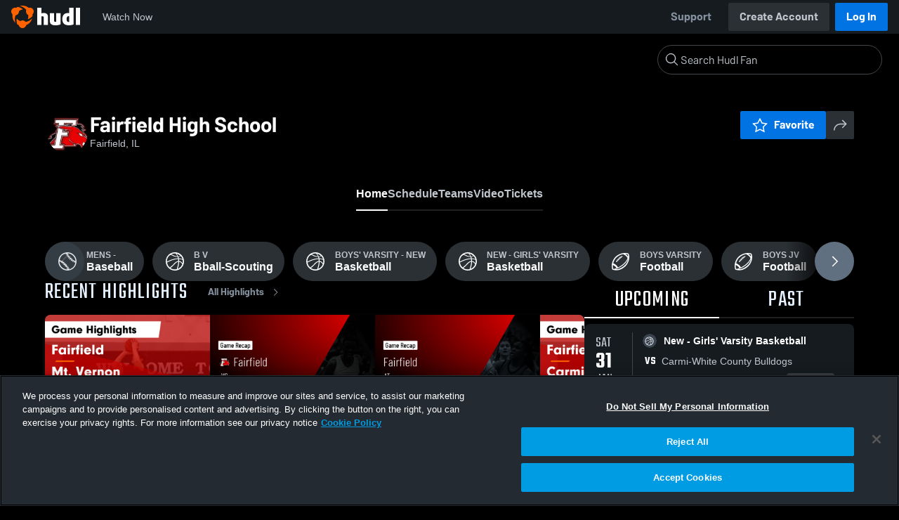

--- FILE ---
content_type: text/html; charset=utf-8
request_url: https://fan.hudl.com/usa/il/fairfield/organization/18659/fairfield-high-school
body_size: 31212
content:
<!DOCTYPE html><html lang="en" data-host="fan.hudl.com"><head><meta charSet="utf-8"/><meta name="viewport" content="width=device-width, initial-scale=1"/><link rel="stylesheet" href="https://assets.hudl.com/_next/v2/fan/_next/static/css/640cd921de82f17b.css" data-precedence="next"/><link rel="stylesheet" href="https://assets.hudl.com/_next/v2/fan/_next/static/css/ab453296d7f5b7d0.css" data-precedence="next"/><link rel="stylesheet" href="https://assets.hudl.com/_next/v2/fan/_next/static/css/d49e545865dda7a2.css" data-precedence="next"/><link rel="stylesheet" href="https://assets.hudl.com/_next/v2/fan/_next/static/css/29866b76b3698ef2.css" data-precedence="next"/><link rel="stylesheet" href="https://assets.hudl.com/_next/v2/fan/_next/static/css/75313573a4613d32.css" data-precedence="next"/><link rel="stylesheet" href="https://assets.hudl.com/_next/v2/fan/_next/static/css/63645920d6baf014.css" data-precedence="next"/><link rel="stylesheet" href="https://assets.hudl.com/_next/v2/fan/_next/static/css/10eb8813357ebbdc.css" data-precedence="next"/><link rel="stylesheet" href="https://assets.hudl.com/_next/v2/fan/_next/static/css/273bc9f67f424069.css" data-precedence="next"/><link rel="stylesheet" href="https://assets.hudl.com/_next/v2/fan/_next/static/css/e90ba3583522f3dd.css" data-precedence="next"/><link rel="stylesheet" href="https://assets.hudl.com/_next/v2/fan/_next/static/css/6d129774b035da85.css" data-precedence="next"/><link rel="stylesheet" href="https://assets.hudl.com/_next/v2/fan/_next/static/css/dc4dedf7040a902b.css" data-precedence="next"/><link rel="stylesheet" href="https://assets.hudl.com/_next/v2/fan/_next/static/css/25c3f5b6e1e7e689.css" data-precedence="next"/><link rel="stylesheet" href="https://assets.hudl.com/_next/v2/fan/_next/static/css/02ed5018e60c484e.css" data-precedence="next"/><link rel="stylesheet" href="https://assets.hudl.com/_next/v2/fan/_next/static/css/a700a525d2d5422f.css" data-precedence="next"/><link rel="stylesheet" href="https://assets.hudl.com/_next/v2/fan/_next/static/css/619e096a78b120c4.css" data-precedence="next"/><link rel="stylesheet" href="https://assets.hudl.com/_next/v2/fan/_next/static/css/2b23785efdc2d4bc.css" data-precedence="next"/><link rel="stylesheet" href="https://assets.hudl.com/_next/v2/fan/_next/static/css/9b2489a64625d49b.css" data-precedence="next"/><link rel="stylesheet" href="https://assets.hudl.com/_next/v2/fan/_next/static/css/a7085c37043e2a45.css" data-precedence="next"/><link rel="stylesheet" href="https://assets.hudl.com/_next/v2/fan/_next/static/css/059eaff95271f923.css" data-precedence="next"/><link rel="stylesheet" href="https://assets.hudl.com/_next/v2/fan/_next/static/css/f4480f3ef062d004.css" data-precedence="next"/><link rel="stylesheet" href="https://assets.hudl.com/_next/v2/fan/_next/static/css/be1a919f97b783ea.css" data-precedence="next"/><link rel="stylesheet" href="https://assets.hudl.com/_next/v2/fan/_next/static/css/ad6be7c2cab9b20c.css" data-precedence="next"/><link rel="stylesheet" href="https://assets.hudl.com/_next/v2/fan/_next/static/css/07ea85ccf5447c18.css" data-precedence="next"/><link rel="stylesheet" href="https://assets.hudl.com/_next/v2/fan/_next/static/css/0bfe06f68a2e83cc.css" data-precedence="next"/><link rel="stylesheet" href="https://assets.hudl.com/_next/v2/fan/_next/static/css/ab565a04e604c5d3.css" data-precedence="next"/><link rel="stylesheet" href="https://assets.hudl.com/_next/v2/fan/_next/static/css/c11997423df88b5c.css" data-precedence="next"/><link rel="stylesheet" href="https://assets.hudl.com/_next/v2/fan/_next/static/css/ca3bfb9ecc4ab83b.css" data-precedence="next"/><link rel="stylesheet" href="https://assets.hudl.com/_next/v2/fan/_next/static/css/2b7d2904574766fe.css" data-precedence="next"/><link rel="stylesheet" href="https://assets.hudl.com/_next/v2/fan/_next/static/css/e716073b28115e1b.css" data-precedence="next"/><link rel="preload" as="script" fetchPriority="low" href="https://assets.hudl.com/_next/v2/fan/_next/static/chunks/webpack-2a50f58034609c66.js"/><script src="https://assets.hudl.com/_next/v2/fan/_next/static/chunks/939370a5-b904a15e8e20ee6f.js" async=""></script><script src="https://assets.hudl.com/_next/v2/fan/_next/static/chunks/1409-6cdd02848eaba7bb.js" async=""></script><script src="https://assets.hudl.com/_next/v2/fan/_next/static/chunks/main-app-f4b158e7545e1a8f.js" async=""></script><script src="https://assets.hudl.com/_next/v2/fan/_next/static/chunks/app/global-error-19cdd74590e564a0.js" async=""></script><script src="https://assets.hudl.com/_next/v2/fan/_next/static/chunks/ff20c4a3-4434d2fe4e14b98d.js" async=""></script><script src="https://assets.hudl.com/_next/v2/fan/_next/static/chunks/298d1a4e-9593176abee3d49b.js" async=""></script><script src="https://assets.hudl.com/_next/v2/fan/_next/static/chunks/5ec1d55f-30bc026b8ae9371a.js" async=""></script><script src="https://assets.hudl.com/_next/v2/fan/_next/static/chunks/73aca819-c0e692adf6903741.js" async=""></script><script src="https://assets.hudl.com/_next/v2/fan/_next/static/chunks/e3b22baa-58fe4bbd26f9a029.js" async=""></script><script src="https://assets.hudl.com/_next/v2/fan/_next/static/chunks/32cf85b7-7cecb25e734ba06f.js" async=""></script><script src="https://assets.hudl.com/_next/v2/fan/_next/static/chunks/e1510053-4646b14fa22e5eea.js" async=""></script><script src="https://assets.hudl.com/_next/v2/fan/_next/static/chunks/aacb5ff3-2114d936ae139a13.js" async=""></script><script src="https://assets.hudl.com/_next/v2/fan/_next/static/chunks/70957be7-a7b713476c81d1d4.js" async=""></script><script src="https://assets.hudl.com/_next/v2/fan/_next/static/chunks/e911d361-2d878dea27fa653f.js" async=""></script><script src="https://assets.hudl.com/_next/v2/fan/_next/static/chunks/d8847401-79f09a80d5627ecf.js" async=""></script><script src="https://assets.hudl.com/_next/v2/fan/_next/static/chunks/8365-945f8534a9683584.js" async=""></script><script src="https://assets.hudl.com/_next/v2/fan/_next/static/chunks/4067-897443c6732825bc.js" async=""></script><script src="https://assets.hudl.com/_next/v2/fan/_next/static/chunks/8036-dd127f5d88a0b190.js" async=""></script><script src="https://assets.hudl.com/_next/v2/fan/_next/static/chunks/1754-f8f7e32ab7f8919d.js" async=""></script><script src="https://assets.hudl.com/_next/v2/fan/_next/static/chunks/9227-df91fc7c60874696.js" async=""></script><script src="https://assets.hudl.com/_next/v2/fan/_next/static/chunks/3072-b858d13f8292002f.js" async=""></script><script src="https://assets.hudl.com/_next/v2/fan/_next/static/chunks/app/%5Bcountry%5D/%5Bsubdivision%5D/%5Bcity%5D/organization/%5BschoolId%5D/%5BschoolName%5D/page-c246fbeeec198d19.js" async=""></script><script src="https://assets.hudl.com/_next/v2/fan/_next/static/chunks/4127-cd68a58fc3ca4f1d.js" async=""></script><script src="https://assets.hudl.com/_next/v2/fan/_next/static/chunks/app/layout-1cb4a2783bf77930.js" async=""></script><script src="https://assets.hudl.com/_next/v2/fan/_next/static/chunks/app/error-91ab56db71d123f5.js" async=""></script><script src="https://assets.hudl.com/_next/v2/fan/_next/static/chunks/app/not-found-3357267652788b4f.js" async=""></script><link rel="preload" href="https://cdn.cookielaw.org/scripttemplates/otSDKStub.js" as="script"/><link rel="preload" href="https://sc-ui.hudl.com/hudl-ui-plugins/webnav/1/hudl-ui-plugins-webnav_bundled.js.gz" as="script"/><link rel="preload" href="https://sc-ui.hudl.com/hudl-ui-plugins/generic/1.7.0/hudl-ui-plugins-generic_bundled.js.gz" as="script"/><link rel="preload" href="https://securepubads.g.doubleclick.net/tag/js/gpt.js" as="script"/><link rel="preload" href="https://c.amazon-adsystem.com/aat/amzn-consent.js" as="script"/><link rel="preload" href="https://hudl.my.site.com/ESWHudlbotSupportPage1705930852610/assets/js/bootstrap.min.js" as="script"/><link rel="preconnect" href="https://static.hudl.com"/><meta name="google-site-verification" content="wngxe0hqKejKoVxOuLTIu4L0GzbYvlaYG554-RfEcvc"/><meta name="google-site-verification" content="zMQT38Xd3W8wyNe8SpSeiyx8R6zOROSLxwNa1hhFdkA"/><title>Fairfield High School | High School Sports | Home | Hudl</title><meta name="description" content="Located in Fairfield, IL. Watch livestreams, see the latest highlights and find upcoming events."/><meta name="apple-itunes-app" content="app-id=6449098724"/><meta property="og:title" content="Fairfield High School • Home"/><meta property="og:description" content="Located in Fairfield, IL. Watch livestreams, see the latest highlights and find upcoming events."/><meta property="og:site_name" content="Hudl"/><meta property="og:image" content="https://static.hudl.com/users/temp/3126905_992288b9faf54b1ca743be8ebe69ee53.jpeg"/><meta property="og:image:alt" content="Fairfield High School Logo"/><meta property="og:type" content="website"/><meta name="twitter:card" content="summary_large_image"/><meta name="twitter:title" content="Fairfield High School • Home"/><meta name="twitter:description" content="Located in Fairfield, IL. Watch livestreams, see the latest highlights and find upcoming events."/><meta name="twitter:image" content="https://static.hudl.com/users/temp/3126905_992288b9faf54b1ca743be8ebe69ee53.jpeg"/><link rel="icon" href="/favicon.ico" type="image/x-icon" sizes="16x16"/><script>(self.__next_s=self.__next_s||[]).push([0,{"children":"\n              window.dataLayer = window.dataLayer || [];\n              function gtag(){dataLayer.push(arguments);}\n              gtag('consent', 'default', {\n                'analytics_storage': 'denied',\n                'ad_storage': 'denied',\n                'ad_user_data': 'denied',\n                'ad_personalization': 'denied',\n                'wait_for_update': 500\n              });\n            ","id":"google-consent-defaults"}])</script><link rel="stylesheet" href="https://sc-ui.hudl.com/uniform-ui-components/all/4/uniform-ui-components_bundled.css.gz"/><link href="https://sc-ui.hudl.com/hudl-ui-plugins/webnav/1/hudl-ui-plugins-webnav_bundled.css.gz" rel="stylesheet" type="text/css"/><link href="https://sc-ui.hudl.com/hudl-ui-plugins/generic/1.7.0/hudl-ui-plugins-generic_bundled.css.gz" rel="stylesheet" type="text/css"/><link rel="stylesheet" href="https://static.hudl.com/microservice-assets/frontends/uniform/fonts/barlow.css"/><script src="https://assets.hudl.com/_next/v2/fan/_next/static/chunks/polyfills-42372ed130431b0a.js" noModule=""></script></head><body class="u-environment--dark"><noscript><div class="u-notice u-env--light u-notice--tight"><div class="u-indicator u-indicator--information u-padding--half"><svg class="u-icon u-icon--medium" viewBox="0 0 32 32" aria-label="Information" role="img" fill-rule="evenodd"><path fill="inherit" d="M16 2a14 14 0 1 0 0 28 14 14 0 0 0 0-28m0 6a1.5 1.5 0 1 1 0 3 1.5 1.5 0 0 1 0-3m4 15.625a.5.5 0 0 1-.5.5h-7a.5.5 0 0 1-.5-.5v-1.25a.5.5 0 0 1 .5-.5h2.375v-5.75H13.5a.5.5 0 0 1-.5-.5v-1.25a.5.5 0 0 1 .5-.5h3.125a.5.5 0 0 1 .5.5v7.5H19.5a.5.5 0 0 1 .5.5z"></path></svg></div><div class="u-notice__content"><p class="u-text u-text--small u-text--set-solid" data-qa-id="undefined-text"><strong class="u-margin--quarter--right u-notice__header">JavaScript is not enabled.</strong>Some parts of the page may have additional content if JavaScript is enabled.</p></div></div></noscript><script type="application/ld+json">{"@context":"https://schema.org/","@type":"HighSchool","name":"Fairfield High School","logo":"https://static.hudl.com/users/temp/3126905_992288b9faf54b1ca743be8ebe69ee53.jpeg","url":"https://fan.hudl.com/usa/il/fairfield/organization/18659/fairfield-high-school","sameAs":null,"address":{"@type":"PostalAddress","streetAddress":null,"addressLocality":"Fairfield","addressRegion":"IL","postalCode":"62837-1799","addressCountry":"US"}}</script><!--$!--><template data-dgst="BAILOUT_TO_CLIENT_SIDE_RENDERING"></template><!--/$--><script src="https://assets.hudl.com/_next/v2/fan/_next/static/chunks/webpack-2a50f58034609c66.js" async=""></script><script>(self.__next_f=self.__next_f||[]).push([0]);self.__next_f.push([2,null])</script><script>self.__next_f.push([1,"1:HL[\"https://assets.hudl.com/_next/v2/fan/_next/static/css/640cd921de82f17b.css\",\"style\"]\n2:HL[\"https://assets.hudl.com/_next/v2/fan/_next/static/css/ab453296d7f5b7d0.css\",\"style\"]\n3:HL[\"https://assets.hudl.com/_next/v2/fan/_next/static/css/d49e545865dda7a2.css\",\"style\"]\n4:HL[\"https://assets.hudl.com/_next/v2/fan/_next/static/css/29866b76b3698ef2.css\",\"style\"]\n5:HL[\"https://assets.hudl.com/_next/v2/fan/_next/static/css/75313573a4613d32.css\",\"style\"]\n6:HL[\"https://assets.hudl.com/_next/v2/fan/_next/static/css/63645920d6baf014.css\",\"style\"]\n7:HL[\"https://assets.hudl.com/_next/v2/fan/_next/static/css/10eb8813357ebbdc.css\",\"style\"]\n8:HL[\"https://assets.hudl.com/_next/v2/fan/_next/static/css/273bc9f67f424069.css\",\"style\"]\n9:HL[\"https://assets.hudl.com/_next/v2/fan/_next/static/css/e90ba3583522f3dd.css\",\"style\"]\na:HL[\"https://assets.hudl.com/_next/v2/fan/_next/static/css/6d129774b035da85.css\",\"style\"]\nb:HL[\"https://assets.hudl.com/_next/v2/fan/_next/static/css/dc4dedf7040a902b.css\",\"style\"]\nc:HL[\"https://assets.hudl.com/_next/v2/fan/_next/static/css/25c3f5b6e1e7e689.css\",\"style\"]\nd:HL[\"https://assets.hudl.com/_next/v2/fan/_next/static/css/02ed5018e60c484e.css\",\"style\"]\ne:HL[\"https://assets.hudl.com/_next/v2/fan/_next/static/css/a700a525d2d5422f.css\",\"style\"]\nf:HL[\"https://assets.hudl.com/_next/v2/fan/_next/static/css/619e096a78b120c4.css\",\"style\"]\n10:HL[\"https://assets.hudl.com/_next/v2/fan/_next/static/css/2b23785efdc2d4bc.css\",\"style\"]\n11:HL[\"https://assets.hudl.com/_next/v2/fan/_next/static/css/9b2489a64625d49b.css\",\"style\"]\n12:HL[\"https://assets.hudl.com/_next/v2/fan/_next/static/css/a7085c37043e2a45.css\",\"style\"]\n13:HL[\"https://assets.hudl.com/_next/v2/fan/_next/static/css/059eaff95271f923.css\",\"style\"]\n14:HL[\"https://assets.hudl.com/_next/v2/fan/_next/static/css/f4480f3ef062d004.css\",\"style\"]\n15:HL[\"https://assets.hudl.com/_next/v2/fan/_next/static/css/be1a919f97b783ea.css\",\"style\"]\n16:HL[\"https://assets.hudl.com/_next/v2/fan/_next/static/css/ad6be7c2cab9b20c.css\",\"style\"]\n17:HL[\"https://assets.hudl.com/_next/v2"])</script><script>self.__next_f.push([1,"/fan/_next/static/css/07ea85ccf5447c18.css\",\"style\"]\n18:HL[\"https://assets.hudl.com/_next/v2/fan/_next/static/css/0bfe06f68a2e83cc.css\",\"style\"]\n19:HL[\"https://assets.hudl.com/_next/v2/fan/_next/static/css/ab565a04e604c5d3.css\",\"style\"]\n1a:HL[\"https://assets.hudl.com/_next/v2/fan/_next/static/css/c11997423df88b5c.css\",\"style\"]\n1b:HL[\"https://assets.hudl.com/_next/v2/fan/_next/static/css/ca3bfb9ecc4ab83b.css\",\"style\"]\n1c:HL[\"https://assets.hudl.com/_next/v2/fan/_next/static/css/2b7d2904574766fe.css\",\"style\"]\n1d:HL[\"https://assets.hudl.com/_next/v2/fan/_next/static/css/e716073b28115e1b.css\",\"style\"]\n"])</script><script>self.__next_f.push([1,"1e:I[41585,[],\"\"]\n21:I[42224,[],\"\"]\n27:I[90696,[],\"\"]\n2a:I[17708,[\"6470\",\"static/chunks/app/global-error-19cdd74590e564a0.js\"],\"default\"]\n22:[\"country\",\"usa\",\"d\"]\n23:[\"subdivision\",\"il\",\"d\"]\n24:[\"city\",\"fairfield\",\"d\"]\n25:[\"schoolId\",\"18659\",\"d\"]\n26:[\"schoolName\",\"fairfield-high-school\",\"d\"]\n2b:[]\n"])</script><script>self.__next_f.push([1,"0:[\"$\",\"$L1e\",null,{\"buildId\":\"3GuAYW1F0knHzv4pKAiMY\",\"assetPrefix\":\"https://assets.hudl.com/_next/v2/fan\",\"urlParts\":[\"\",\"usa\",\"il\",\"fairfield\",\"organization\",\"18659\",\"fairfield-high-school\"],\"initialTree\":[\"\",{\"children\":[[\"country\",\"usa\",\"d\"],{\"children\":[[\"subdivision\",\"il\",\"d\"],{\"children\":[[\"city\",\"fairfield\",\"d\"],{\"children\":[\"organization\",{\"children\":[[\"schoolId\",\"18659\",\"d\"],{\"children\":[[\"schoolName\",\"fairfield-high-school\",\"d\"],{\"children\":[\"__PAGE__\",{}]}]}]}]}]}]}]},\"$undefined\",\"$undefined\",true],\"initialSeedData\":[\"\",{\"children\":[[\"country\",\"usa\",\"d\"],{\"children\":[[\"subdivision\",\"il\",\"d\"],{\"children\":[[\"city\",\"fairfield\",\"d\"],{\"children\":[\"organization\",{\"children\":[[\"schoolId\",\"18659\",\"d\"],{\"children\":[[\"schoolName\",\"fairfield-high-school\",\"d\"],{\"children\":[\"__PAGE__\",{},[[\"$L1f\",\"$L20\",[[\"$\",\"link\",\"0\",{\"rel\":\"stylesheet\",\"href\":\"https://assets.hudl.com/_next/v2/fan/_next/static/css/e90ba3583522f3dd.css\",\"precedence\":\"next\",\"crossOrigin\":\"$undefined\"}],[\"$\",\"link\",\"1\",{\"rel\":\"stylesheet\",\"href\":\"https://assets.hudl.com/_next/v2/fan/_next/static/css/6d129774b035da85.css\",\"precedence\":\"next\",\"crossOrigin\":\"$undefined\"}],[\"$\",\"link\",\"2\",{\"rel\":\"stylesheet\",\"href\":\"https://assets.hudl.com/_next/v2/fan/_next/static/css/dc4dedf7040a902b.css\",\"precedence\":\"next\",\"crossOrigin\":\"$undefined\"}],[\"$\",\"link\",\"3\",{\"rel\":\"stylesheet\",\"href\":\"https://assets.hudl.com/_next/v2/fan/_next/static/css/25c3f5b6e1e7e689.css\",\"precedence\":\"next\",\"crossOrigin\":\"$undefined\"}],[\"$\",\"link\",\"4\",{\"rel\":\"stylesheet\",\"href\":\"https://assets.hudl.com/_next/v2/fan/_next/static/css/02ed5018e60c484e.css\",\"precedence\":\"next\",\"crossOrigin\":\"$undefined\"}],[\"$\",\"link\",\"5\",{\"rel\":\"stylesheet\",\"href\":\"https://assets.hudl.com/_next/v2/fan/_next/static/css/a700a525d2d5422f.css\",\"precedence\":\"next\",\"crossOrigin\":\"$undefined\"}],[\"$\",\"link\",\"6\",{\"rel\":\"stylesheet\",\"href\":\"https://assets.hudl.com/_next/v2/fan/_next/static/css/619e096a78b120c4.css\",\"precedence\":\"next\",\"crossOrigin\":\"$undefined\"}],[\"$\",\"link\",\"7\",{\"rel\":\"stylesheet\",\"href\":\"https://assets.hudl.com/_next/v2/fan/_next/static/css/2b23785efdc2d4bc.css\",\"precedence\":\"next\",\"crossOrigin\":\"$undefined\"}],[\"$\",\"link\",\"8\",{\"rel\":\"stylesheet\",\"href\":\"https://assets.hudl.com/_next/v2/fan/_next/static/css/9b2489a64625d49b.css\",\"precedence\":\"next\",\"crossOrigin\":\"$undefined\"}],[\"$\",\"link\",\"9\",{\"rel\":\"stylesheet\",\"href\":\"https://assets.hudl.com/_next/v2/fan/_next/static/css/a7085c37043e2a45.css\",\"precedence\":\"next\",\"crossOrigin\":\"$undefined\"}],[\"$\",\"link\",\"10\",{\"rel\":\"stylesheet\",\"href\":\"https://assets.hudl.com/_next/v2/fan/_next/static/css/059eaff95271f923.css\",\"precedence\":\"next\",\"crossOrigin\":\"$undefined\"}],[\"$\",\"link\",\"11\",{\"rel\":\"stylesheet\",\"href\":\"https://assets.hudl.com/_next/v2/fan/_next/static/css/f4480f3ef062d004.css\",\"precedence\":\"next\",\"crossOrigin\":\"$undefined\"}],[\"$\",\"link\",\"12\",{\"rel\":\"stylesheet\",\"href\":\"https://assets.hudl.com/_next/v2/fan/_next/static/css/be1a919f97b783ea.css\",\"precedence\":\"next\",\"crossOrigin\":\"$undefined\"}],[\"$\",\"link\",\"13\",{\"rel\":\"stylesheet\",\"href\":\"https://assets.hudl.com/_next/v2/fan/_next/static/css/ad6be7c2cab9b20c.css\",\"precedence\":\"next\",\"crossOrigin\":\"$undefined\"}],[\"$\",\"link\",\"14\",{\"rel\":\"stylesheet\",\"href\":\"https://assets.hudl.com/_next/v2/fan/_next/static/css/07ea85ccf5447c18.css\",\"precedence\":\"next\",\"crossOrigin\":\"$undefined\"}],[\"$\",\"link\",\"15\",{\"rel\":\"stylesheet\",\"href\":\"https://assets.hudl.com/_next/v2/fan/_next/static/css/0bfe06f68a2e83cc.css\",\"precedence\":\"next\",\"crossOrigin\":\"$undefined\"}],[\"$\",\"link\",\"16\",{\"rel\":\"stylesheet\",\"href\":\"https://assets.hudl.com/_next/v2/fan/_next/static/css/ab565a04e604c5d3.css\",\"precedence\":\"next\",\"crossOrigin\":\"$undefined\"}],[\"$\",\"link\",\"17\",{\"rel\":\"stylesheet\",\"href\":\"https://assets.hudl.com/_next/v2/fan/_next/static/css/c11997423df88b5c.css\",\"precedence\":\"next\",\"crossOrigin\":\"$undefined\"}],[\"$\",\"link\",\"18\",{\"rel\":\"stylesheet\",\"href\":\"https://assets.hudl.com/_next/v2/fan/_next/static/css/ca3bfb9ecc4ab83b.css\",\"precedence\":\"next\",\"crossOrigin\":\"$undefined\"}],[\"$\",\"link\",\"19\",{\"rel\":\"stylesheet\",\"href\":\"https://assets.hudl.com/_next/v2/fan/_next/static/css/2b7d2904574766fe.css\",\"precedence\":\"next\",\"crossOrigin\":\"$undefined\"}],[\"$\",\"link\",\"20\",{\"rel\":\"stylesheet\",\"href\":\"https://assets.hudl.com/_next/v2/fan/_next/static/css/e716073b28115e1b.css\",\"precedence\":\"next\",\"crossOrigin\":\"$undefined\"}]]],null],null]},[null,[\"$\",\"$L21\",null,{\"parallelRouterKey\":\"children\",\"segmentPath\":[\"children\",\"$22\",\"children\",\"$23\",\"children\",\"$24\",\"children\",\"organization\",\"children\",\"$25\",\"children\",\"$26\",\"children\"],\"error\":\"$undefined\",\"errorStyles\":\"$undefined\",\"errorScripts\":\"$undefined\",\"template\":[\"$\",\"$L27\",null,{}],\"templateStyles\":\"$undefined\",\"templateScripts\":\"$undefined\",\"notFound\":\"$undefined\",\"notFoundStyles\":\"$undefined\"}]],null]},[null,[\"$\",\"$L21\",null,{\"parallelRouterKey\":\"children\",\"segmentPath\":[\"children\",\"$22\",\"children\",\"$23\",\"children\",\"$24\",\"children\",\"organization\",\"children\",\"$25\",\"children\"],\"error\":\"$undefined\",\"errorStyles\":\"$undefined\",\"errorScripts\":\"$undefined\",\"template\":[\"$\",\"$L27\",null,{}],\"templateStyles\":\"$undefined\",\"templateScripts\":\"$undefined\",\"notFound\":\"$undefined\",\"notFoundStyles\":\"$undefined\"}]],null]},[null,[\"$\",\"$L21\",null,{\"parallelRouterKey\":\"children\",\"segmentPath\":[\"children\",\"$22\",\"children\",\"$23\",\"children\",\"$24\",\"children\",\"organization\",\"children\"],\"error\":\"$undefined\",\"errorStyles\":\"$undefined\",\"errorScripts\":\"$undefined\",\"template\":[\"$\",\"$L27\",null,{}],\"templateStyles\":\"$undefined\",\"templateScripts\":\"$undefined\",\"notFound\":\"$undefined\",\"notFoundStyles\":\"$undefined\"}]],null]},[null,[\"$\",\"$L21\",null,{\"parallelRouterKey\":\"children\",\"segmentPath\":[\"children\",\"$22\",\"children\",\"$23\",\"children\",\"$24\",\"children\"],\"error\":\"$undefined\",\"errorStyles\":\"$undefined\",\"errorScripts\":\"$undefined\",\"template\":[\"$\",\"$L27\",null,{}],\"templateStyles\":\"$undefined\",\"templateScripts\":\"$undefined\",\"notFound\":\"$undefined\",\"notFoundStyles\":\"$undefined\"}]],null]},[null,[\"$\",\"$L21\",null,{\"parallelRouterKey\":\"children\",\"segmentPath\":[\"children\",\"$22\",\"children\",\"$23\",\"children\"],\"error\":\"$undefined\",\"errorStyles\":\"$undefined\",\"errorScripts\":\"$undefined\",\"template\":[\"$\",\"$L27\",null,{}],\"templateStyles\":\"$undefined\",\"templateScripts\":\"$undefined\",\"notFound\":\"$undefined\",\"notFoundStyles\":\"$undefined\"}]],null]},[null,[\"$\",\"$L21\",null,{\"parallelRouterKey\":\"children\",\"segmentPath\":[\"children\",\"$22\",\"children\"],\"error\":\"$undefined\",\"errorStyles\":\"$undefined\",\"errorScripts\":\"$undefined\",\"template\":[\"$\",\"$L27\",null,{}],\"templateStyles\":\"$undefined\",\"templateScripts\":\"$undefined\",\"notFound\":\"$undefined\",\"notFoundStyles\":\"$undefined\"}]],null]},[[[[\"$\",\"link\",\"0\",{\"rel\":\"stylesheet\",\"href\":\"https://assets.hudl.com/_next/v2/fan/_next/static/css/640cd921de82f17b.css\",\"precedence\":\"next\",\"crossOrigin\":\"$undefined\"}],[\"$\",\"link\",\"1\",{\"rel\":\"stylesheet\",\"href\":\"https://assets.hudl.com/_next/v2/fan/_next/static/css/ab453296d7f5b7d0.css\",\"precedence\":\"next\",\"crossOrigin\":\"$undefined\"}],[\"$\",\"link\",\"2\",{\"rel\":\"stylesheet\",\"href\":\"https://assets.hudl.com/_next/v2/fan/_next/static/css/d49e545865dda7a2.css\",\"precedence\":\"next\",\"crossOrigin\":\"$undefined\"}],[\"$\",\"link\",\"3\",{\"rel\":\"stylesheet\",\"href\":\"https://assets.hudl.com/_next/v2/fan/_next/static/css/29866b76b3698ef2.css\",\"precedence\":\"next\",\"crossOrigin\":\"$undefined\"}],[\"$\",\"link\",\"4\",{\"rel\":\"stylesheet\",\"href\":\"https://assets.hudl.com/_next/v2/fan/_next/static/css/75313573a4613d32.css\",\"precedence\":\"next\",\"crossOrigin\":\"$undefined\"}],[\"$\",\"link\",\"5\",{\"rel\":\"stylesheet\",\"href\":\"https://assets.hudl.com/_next/v2/fan/_next/static/css/63645920d6baf014.css\",\"precedence\":\"next\",\"crossOrigin\":\"$undefined\"}],[\"$\",\"link\",\"6\",{\"rel\":\"stylesheet\",\"href\":\"https://assets.hudl.com/_next/v2/fan/_next/static/css/10eb8813357ebbdc.css\",\"precedence\":\"next\",\"crossOrigin\":\"$undefined\"}],[\"$\",\"link\",\"7\",{\"rel\":\"stylesheet\",\"href\":\"https://assets.hudl.com/_next/v2/fan/_next/static/css/273bc9f67f424069.css\",\"precedence\":\"next\",\"crossOrigin\":\"$undefined\"}]],\"$L28\"],null],null],\"couldBeIntercepted\":false,\"initialHead\":[null,\"$L29\"],\"globalErrorComponent\":\"$2a\",\"missingSlots\":\"$W2b\"}]\n"])</script><script>self.__next_f.push([1,"2c:I[6196,[\"770\",\"static/chunks/ff20c4a3-4434d2fe4e14b98d.js\",\"2000\",\"static/chunks/298d1a4e-9593176abee3d49b.js\",\"5918\",\"static/chunks/5ec1d55f-30bc026b8ae9371a.js\",\"2\",\"static/chunks/73aca819-c0e692adf6903741.js\",\"1668\",\"static/chunks/e3b22baa-58fe4bbd26f9a029.js\",\"3249\",\"static/chunks/32cf85b7-7cecb25e734ba06f.js\",\"149\",\"static/chunks/e1510053-4646b14fa22e5eea.js\",\"4235\",\"static/chunks/aacb5ff3-2114d936ae139a13.js\",\"5670\",\"static/chunks/70957be7-a7b713476c81d1d4.js\",\"6398\",\"static/chunks/e911d361-2d878dea27fa653f.js\",\"6612\",\"static/chunks/d8847401-79f09a80d5627ecf.js\",\"8365\",\"static/chunks/8365-945f8534a9683584.js\",\"4067\",\"static/chunks/4067-897443c6732825bc.js\",\"8036\",\"static/chunks/8036-dd127f5d88a0b190.js\",\"1754\",\"static/chunks/1754-f8f7e32ab7f8919d.js\",\"9227\",\"static/chunks/9227-df91fc7c60874696.js\",\"3072\",\"static/chunks/3072-b858d13f8292002f.js\",\"9410\",\"static/chunks/app/%5Bcountry%5D/%5Bsubdivision%5D/%5Bcity%5D/organization/%5BschoolId%5D/%5BschoolName%5D/page-c246fbeeec198d19.js\"],\"ClientHostContextProvider\"]\n2d:I[74872,[\"8365\",\"static/chunks/8365-945f8534a9683584.js\",\"4127\",\"static/chunks/4127-cd68a58fc3ca4f1d.js\",\"1754\",\"static/chunks/1754-f8f7e32ab7f8919d.js\",\"3185\",\"static/chunks/app/layout-1cb4a2783bf77930.js\"],\"\"]\n2f:I[75218,[\"8365\",\"static/chunks/8365-945f8534a9683584.js\",\"4127\",\"static/chunks/4127-cd68a58fc3ca4f1d.js\",\"1754\",\"static/chunks/1754-f8f7e32ab7f8919d.js\",\"3185\",\"static/chunks/app/layout-1cb4a2783bf77930.js\"],\"TimingAnalytics\"]\n"])</script><script>self.__next_f.push([1,"28:[\"$\",\"$L2c\",null,{\"host\":\"fan.hudl.com\",\"children\":[\"$\",\"html\",null,{\"lang\":\"en\",\"data-host\":\"fan.hudl.com\",\"children\":[[\"$\",\"head\",null,{\"children\":[[\"$\",\"$L2d\",null,{\"src\":\"https://cdn.cookielaw.org/scripttemplates/otSDKStub.js\",\"type\":\"text/javascript\",\"data-domain-script\":\"3bd688f5-b6bf-4b17-939b-ebc3cf875964\"}],[\"$\",\"$L2d\",null,{\"id\":\"optanon-inline\",\"dangerouslySetInnerHTML\":{\"__html\":\"\\n              function OptanonWrapper() {\\n                if (window.OnetrustActiveGroups) {\\n                  var activeGroups = window.OnetrustActiveGroups\\n                    .split(',')\\n                    .filter(function(g) { return g !== '' \u0026\u0026 g.startsWith('C000'); });\\n                  window.dispatchEvent(new CustomEvent('OneTrustGroupsUpdated', { detail: activeGroups }));\\n                }\\n              }\\n            \"}}],[\"$\",\"$L2d\",null,{\"id\":\"google-consent-defaults\",\"strategy\":\"beforeInteractive\",\"dangerouslySetInnerHTML\":{\"__html\":\"\\n              window.dataLayer = window.dataLayer || [];\\n              function gtag(){dataLayer.push(arguments);}\\n              gtag('consent', 'default', {\\n                'analytics_storage': 'denied',\\n                'ad_storage': 'denied',\\n                'ad_user_data': 'denied',\\n                'ad_personalization': 'denied',\\n                'wait_for_update': 500\\n              });\\n            \"}}],[\"$\",\"link\",null,{\"rel\":\"stylesheet\",\"href\":\"https://sc-ui.hudl.com/uniform-ui-components/all/4/uniform-ui-components_bundled.css.gz\"}],[\"$\",\"$L2d\",null,{\"id\":\"hudlEmbed\",\"dangerouslySetInnerHTML\":{\"__html\":\"window.__hudlEmbed = { data: {} };\"}}],[\"$\",\"link\",null,{\"href\":\"https://sc-ui.hudl.com/hudl-ui-plugins/webnav/1/hudl-ui-plugins-webnav_bundled.css.gz\",\"rel\":\"stylesheet\",\"type\":\"text/css\"}],[\"$\",\"link\",null,{\"href\":\"https://sc-ui.hudl.com/hudl-ui-plugins/generic/1.7.0/hudl-ui-plugins-generic_bundled.css.gz\",\"rel\":\"stylesheet\",\"type\":\"text/css\"}],[\"$\",\"$L2d\",null,{\"src\":\"https://sc-ui.hudl.com/hudl-ui-plugins/webnav/1/hudl-ui-plugins-webnav_bundled.js.gz\",\"type\":\"text/javascript\"}],[\"$\",\"$L2d\",null,{\"src\":\"https://sc-ui.hudl.com/hudl-ui-plugins/generic/1.7.0/hudl-ui-plugins-generic_bundled.js.gz\",\"type\":\"text/javascript\"}],[\"$\",\"$L2d\",null,{\"src\":\"https://securepubads.g.doubleclick.net/tag/js/gpt.js\",\"type\":\"text/javascript\"}],[\"$\",\"$L2d\",null,{\"src\":\"https://c.amazon-adsystem.com/aat/amzn-consent.js\",\"type\":\"text/javascript\"}],[\"$\",\"$L2d\",null,{\"src\":\"https://hudl.my.site.com/ESWHudlbotSupportPage1705930852610/assets/js/bootstrap.min.js\",\"type\":\"text/javascript\"}],[\"$\",\"link\",null,{\"rel\":\"preconnect\",\"href\":\"https://static.hudl.com\"}],[\"$\",\"link\",null,{\"rel\":\"stylesheet\",\"href\":\"https://static.hudl.com/microservice-assets/frontends/uniform/fonts/barlow.css\"}],[\"$\",\"meta\",null,{\"name\":\"google-site-verification\",\"content\":\"wngxe0hqKejKoVxOuLTIu4L0GzbYvlaYG554-RfEcvc\"}],[\"$\",\"meta\",null,{\"name\":\"google-site-verification\",\"content\":\"zMQT38Xd3W8wyNe8SpSeiyx8R6zOROSLxwNa1hhFdkA\"}]]}],[\"$\",\"body\",null,{\"className\":\"u-environment--dark\",\"children\":[[\"$\",\"noscript\",null,{\"children\":[\"$\",\"div\",null,{\"className\":\"u-notice u-env--light u-notice--tight\",\"children\":[[\"$\",\"div\",null,{\"className\":\"u-indicator u-indicator--information u-padding--half\",\"children\":[\"$\",\"svg\",null,{\"className\":\"u-icon u-icon--medium\",\"viewBox\":\"0 0 32 32\",\"aria-label\":\"Information\",\"role\":\"img\",\"fillRule\":\"evenodd\",\"data-qa-id\":\"$undefined\",\"children\":[\"$\",\"path\",null,{\"fill\":\"inherit\",\"d\":\"M16 2a14 14 0 1 0 0 28 14 14 0 0 0 0-28m0 6a1.5 1.5 0 1 1 0 3 1.5 1.5 0 0 1 0-3m4 15.625a.5.5 0 0 1-.5.5h-7a.5.5 0 0 1-.5-.5v-1.25a.5.5 0 0 1 .5-.5h2.375v-5.75H13.5a.5.5 0 0 1-.5-.5v-1.25a.5.5 0 0 1 .5-.5h3.125a.5.5 0 0 1 .5.5v7.5H19.5a.5.5 0 0 1 .5.5z\"}]}]}],[\"$\",\"div\",null,{\"className\":\"u-notice__content\",\"children\":[\"$\",\"p\",null,{\"className\":\"u-text u-text--small u-text--set-solid\",\"data-qa-id\":\"undefined-text\",\"children\":[[\"$\",\"strong\",null,{\"className\":\"u-margin--quarter--right u-notice__header\",\"children\":\"JavaScript is not enabled.\"}],\"Some parts of the page may have additional content if JavaScript is enabled.\"]}]}]]}]}],\"$L2e\"]}],[\"$\",\"$L2f\",null,{}]]}]}]\n"])</script><script>self.__next_f.push([1,"30:I[13667,[\"8365\",\"static/chunks/8365-945f8534a9683584.js\",\"4127\",\"static/chunks/4127-cd68a58fc3ca4f1d.js\",\"1754\",\"static/chunks/1754-f8f7e32ab7f8919d.js\",\"3185\",\"static/chunks/app/layout-1cb4a2783bf77930.js\"],\"default\"]\n31:I[93542,[\"7601\",\"static/chunks/app/error-91ab56db71d123f5.js\"],\"default\"]\n32:I[90627,[\"770\",\"static/chunks/ff20c4a3-4434d2fe4e14b98d.js\",\"8365\",\"static/chunks/8365-945f8534a9683584.js\",\"4067\",\"static/chunks/4067-897443c6732825bc.js\",\"1754\",\"static/chunks/1754-f8f7e32ab7f8919d.js\",\"9227\",\"static/chunks/9227-df91fc7c60874696.js\",\"9160\",\"static/chunks/app/not-found-3357267652788b4f.js\"],\"default\"]\n"])</script><script>self.__next_f.push([1,"2e:[\"$\",\"$L30\",null,{\"messages\":{\"fan.ticketing.order.item-selection.item-limit-per-order\":\"Limit {maxNumItems} total per order\",\"fan.ticketing.order.seat-summary.seat\":\"Seat\",\"fan.ticketing.order.confirmation.order-summary\":\"Order Summary\",\"fan.ticketing.my.details-header-passes\":\"Pass Details\",\"fan.ticketing.share.done\":\"Done\",\"fan.sport.baseball\":\"Baseball\",\"fan.ticketing.order.details.date-context-tickets\":\"{dateString}\",\"fan.ticketing.order.item-selection.item-limit-per-order-passes\":\"Limit {maxNumItems} total pass{maxNumItems, plural, =1 {} other {es}} per order\",\"fan.ticketing.tab.no-ticketed-events-published\":\"No Tickets Published Yet\",\"fan.page-not-found.sub-text\":\"This usually means something's changed or been deleted.\",\"fan.org-programs.checkout.free-registration-full\":\"This registration is now full. Your registration can't be completed.\",\"fan.school-page.edit-button.text\":\"Edit Profile\",\"fan.ticketing.ticket.ticket-table\":\"Table\",\"fan.search-bar.networks-v1\":\"Networks\",\"fan.search-bar.filter-empty-state.title\":\"No Matching Results\",\"fan.ticketing.transparent-fees.service-fee-help-text-tickets\":\"Includes {hudlFeeInCents} service fee per ticket\",\"fan.ticketing.disabled-pass-qr-code.event-qr-code-text\":\"Select an event in the Upcoming Events tab to view your active QR code.\",\"fan.search-bar.search-for-v1\":\"Search for an athlete, school, club, association or league\",\"fan.ssr.organization.metadata.video.description\":\"Watch live events, past livestreams and recent highlights.\",\"fan.ticketing.my.passes-not-yet-available\":\"Passes are being generated. Try reloading the page to see if the passes are ready.\",\"fan.footer.login\":\"Login\",\"fan.org-programs.registration-card.status.ineligible-athletes\":\"Not Eligible\",\"fan.ticketing.order.item-selection.additional-fees-applied-non-refundable\":\"Additional fees will be applied at checkout. All purchases are non-refundable.\",\"fan.roster.jersey-number\":\"Jersey #\",\"fan.overview.schedule.flag.watch\":\"Watch\",\"fan.ticketing.redemption.ready-to-use-tickets\":\"Ready to Use {numberOfTickets} Ticket{numberOfTickets, plural, =1 {} other {s}}?\",\"fan.sport.australian-rules-football\":\"Australian Rules Football\",\"fan.account.reset-password-email.header\":\"Check Your Email\",\"fan.registration-participant.form-item.grade-10th\":\"10th Grade\",\"fan.ticketing.order.ticket-selection.additional-fees-applied\":\"Additional fees will be applied at checkout.\",\"fan.ticketing.tab.buy-passes\":\"Buy Passes\",\"fan.ticketing.league-pass-display.member\":\"Member\",\"fan.event-viewer.watch.views\":\"{viewCount, plural, one { View} other { Views}}\",\"fan.org-programs.invite.decline-confirmation.description\":\"Your response has been recorded, and an org administrator has been notified. If you would like to change your response, please contact {orgName}.\",\"fan.org-programs.registration-self-confirmation.description\":\"Thank you for registering. {boldConfirmationText} Please check your inbox for additional details.\",\"fan.ssr.team.metadata.location-description\":\" for {schoolName} in {city}, {subdivision}.\",\"fan.sport.badminton\":\"Badminton\",\"fan.ticketing.share.link-copied\":\"Link copied.\",\"fan.ticketing.order.confirmation.scan-for-entry-help\":\"Show your digital or printed {itemTypePluralized} to be scanned at entry.\",\"fan.ticketing.order.error-finding-pass\":\"We're having trouble loading this pass. Please try reloading the page.\",\"fan.ticketing.order.checkout.error-making-payment-contact-support\":\"We are having issues placing your order. Contact support for further assistance.\",\"fan.ticketing.order.confirmation.scan-entry-help-passes\":\"Authorized staff will scan your passes at the event.\",\"fan.ticketing.pass.pass-number\":\"({passNumber} of {totalPassesNumber})\",\"fan.ticketing.transfer.add-recipient-information-tickets\":\"Add Ticket Recipient Information\",\"fan.ticketing.order.seat-summary.table\":\"Table\",\"fan.ticketing.order.checkout.first-name-placeholder\":\"Enter first name\",\"fan.ticketing.transparent-fees.service-fee-help-text-passes\":\"Includes {hudlFeeInCents} service fee per pass\",\"fan.graphql-error-state\":\"We're having trouble loading this content. Try reloading.\",\"fan.ssr.team.metadata.video.tab-title\":\"Video\",\"fan.ticketing.league-pass.select-school.header-member\":\"Select a Member\",\"fan.org-programs.checkout.name-on-card-help-text\":\"Enter the name exactly as it appears on your payment card\",\"fan.org-programs.invite.instructions\":\"Choose an option below to accept or decline {athleteName}'s roster spot for the upcoming season.\",\"fan.org-programs.registration-confirmation.self-registration-description\":\"Congratulations! You have been successfully registered. {boldConfirmationText} Please check your inbox for additional details.\",\"fan.ticketing.redemption.enjoy-the-event\":\"You're all set. Enjoy the event and thanks for your support!\",\"fan.org-programs.list.empty-state.description\":\"This program doesn't have any active registrations. When they open, they'll appear here.\",\"fan.ticketing.form-fields.character-limit-error\":\"Character count is over the limit. {characterCount}/{characterLimit}\",\"fan.org-programs.checkout.registration-processing-error-message\":\"We are having issues placing your order. Contact {supportLink} for further assistance.\",\"fan.video.thumbnail.minutes\":\"{minuteCount} {minuteCount, plural, one {minute} other {minutes}} ago\",\"fan.video.thumbnail.month-day.time\":\"{month}, {time}\",\"fan.video.video-card.views\":\"{viewCount, plural, one { View} other { Views}}\",\"fan.video.video-landing.highlights\":\"Highlights\",\"fan.video.video-landing.viewAll\":\"View All\",\"fan.event-viewer.watch.video-not-found\":\"Could not find video! Check your URL and try again.\",\"fan.account.verify-email.resend-success-header\":\"Check Your Email\",\"fan.account.personal-info.personalInformation\":\"Personal Information\",\"fan.ssr.organization.metadata.event-viewer.highlight-description\":\"Watch the best moments from {teamName}.\",\"fan.account.personal-info.privacyInformation\":\"We'll use the information below to provide updates about your account and other Hudl products. You can check our Privacy Policy for more information.\",\"fan.highlight.recentHighlights\":\"Recent Highlights\",\"fan.schedule.emptyStateMonth\":\"No Events Scheduled This Month\",\"fan.registration-participant.form-item.validation.age-above-100\":\"Athlete must be 100 or younger.\",\"fan.ticketing.redemption.use-for-entry-passes\":\"Use Passes for Entry\",\"fan.sport.softball\":\"Softball\",\"fan.account.personal-info.deleteAccount.modalText\":\"Are you sure you want to permanently delete your Hudl account?\\n\\nAll of your data will be erased. You will be unsubscribed from any active subscriptions and lose access to all media through purchases made on this account.\\n\\nAny related accounts linked to your email address will also be deleted. This action cannot be undone.\",\"fan.highlight.views\":\"{viewCount, plural, one { View} other { Views}}\",\"fan.highlight.emptyState\":\"No Highlights Published Yet\",\"fan.schedule.content.emptyStateSub\":\"Check back later for updates \\nor select another event. \",\"fan.checkForUpdates\":\"Check back later for updates.\",\"fan.account.verify-email.error-message\":\"Contact support if you have any questions.\",\"fan.ticketing.checkout.order-total\":\"Order Total: {ticketTypeQuantitiesSum, plural, =0 {0 tickets} =1 {1 ticket} other {# tickets}}\",\"fan.account.verify-email.resend-success-message\":\"If you have an account, a new verification link has been sent to your email address.\",\"fan.sport.cycling-recruiting\":\"Cycling Recruiting\",\"fan.account.verify-email.resend-error\":\"We’re having some issues sending the email. Please try again later. If the problem continues, contact support.\",\"fan.account.account-created.toast-message\":\"Your account has been created. Use the verification link sent to your email address to verify your account.\",\"fan.school-page.feedback-modal.first-paragraph\":\"This profile contains everything your fans need to follow along—teams, schedules, scores, highlights and livestreams all in one place.\",\"fan.sport.badminton-recruiting\":\"Badminton Recruiting\",\"fan.school-page.feedback-modal.second-paragraph\":\"These profiles won't be publicly available until the Fall of 2023, but we need your feedback to improve them for you and your fans. As you continue, a survey will launch for you to fill out alongside your new profile.\",\"fan.org-programs.footer.back\":\"Back\",\"fan.sport.football-recruiting\":\"Football Recruiting\",\"fan.sport.performing-arts-recruiting\":\"Performing Arts Recruiting\",\"fan.sport.rugby-recruiting\":\"Rugby Recruiting\",\"fan.sport.gymnastics-recruiting\":\"Gymnastics Recruiting\",\"fan.sport.handball\":\"Handball\",\"fan.ticketing.order.order-sum-passes\":\"Order Total: {lineItemConfigQuantitiesSum} pass\",\"fan.sport.ice-hockey-recruiting\":\"Ice Hockey Recruiting\",\"fan.sport.wrestling-recruiting\":\"Wrestling Recruiting\",\"fan.ticketing.order.item-selection.item-limit-per-order-tickets\":\"Limit {maxNumItems} total ticket{maxNumItems, plural, =1 {} other {s}} per order\",\"fan.ticketing.discover.description\":\"Want to find more events to support {orgName}? Go to their \\\"Tickets\\\" page to see what's coming up.\",\"fan.ticketing.order.seat-selection.select-renewal-seats-tip\":\"Using the seat map below, select seats you would like to renew from your previous reservation.\",\"fan.ticketing.order.review.error-loading-review\":\"We're having trouble loading this content. Try reloading or \u003ca\u003econtact support.\u003c/a\u003e\",\"fan.ticketing.order.review.error-loading-review-hudl-support-button\":\"We're having trouble loading this content. Try reloading or {hudlSupport}\",\"fan.ticketing.order.confirmation.confirmation-description-with-support-tickets\":\"Your ticket{numberOfEntities, plural, =1 {} other {s}} {numberOfEntities, plural, =1 {has} other {have}} been sent to {emailAddress}. If you don’t receive an email after a few minutes, check your spam folder or {hudlSupport}\",\"fan.ticketing.order.confirmation.confirmation-description-with-support-pass-renewal\":\"You've renewed your pass{numberOfPasses, plural, =1 {} other {es}} and kept your seat{numberOfSeats, plural, =1 {} other {e}}! Your renewal pass{numberOfPasses, plural, =1 {} other {es}} {numberOfPasses, plural, =1 {has} other {have}} been sent to {emailAddress}. If you don’t receive an email after a few minutes, check your spam folder or {hudlSupport}\",\"fan.ticketing.order.payment-info-text\":\"Charges will appear on your card statement as Hudl Tickets.\",\"fan.registration-participant.form-item.add-athletes-header\":\"Add Your Athletes\",\"fan.ticketing.order.confirmation.feedback-detail\":\"How was your purchase experience? We would love to hear about it—we’re always looking to make improvements!\",\"fan.ticketing.order.confirmation.use-mobile-help-text-passes\":\"Your phone is your pass. Open your passes using the button above for entry to the event.\",\"fan.ticketing.order.has-been-fully-transferred\":\"All passes have been transferred from this order. Return to My Tickets \u0026 Passes to view your remaining ticketing orders. If you have any questions\",\"fan.ticketing.tab.your-passes\":\"Your Pass{numberOfPasses, plural, =1 {} other {es}}\",\"fan.ticketing.my.tickets-not-yet-available\":\"Tickets are being generated. Try reloading the page to see if the tickets are ready.\",\"fan.ticketing.my.ticketing-orders.num-passes\":\"{numberOfPasses} pass{numberOfPasses, plural, =1 {} other {es}}\",\"fan.ticketing.my.ticketing-orders.no-tickets-purchased-help\":\"Search for a school or club to find available tickets, and directly support your favorite teams.\",\"fan.ticketing.my.ticketing-orders.error-loading-tickets\":\"We're having trouble loading your tickets. Try reloading the page or {hudlSupport}\",\"fan.ticketing.my.ticketing-orders.error-loading-passes\":\"We're having trouble loading your passes. Try reloading the page or {hudlSupport}\",\"fan.ticketing.tab.enjoy-event-banner.tickets-in-use\":\"You used {numberRedeemed} ticket{numberRedeemed, plural, =1 {} other {s}} at entry for this event. \",\"fan.ticketing.tab.enjoy-event-banner.passes-remaining\":\"{remainingPasses} pass{remainingPasses, plural, =1 {} other {es}} ha{remainingPasses, plural, =1 {s} other {ve}} not been used.\",\"fan.ticketing.my.header\":\"My Tickets\",\"fan.ticketing.tab.enjoy-event-banner.passes-in-use\":\"You used {numberRedeemed} pass{numberRedeemed, plural, =1 {} other {es}} at entry for this event. \",\"fan.ticketing.tab.no-ticketing-entities-published.team\":\"Once tickets are available for this team, you'll be able to purchase them here. Want to find more events to support {orgName}? Go to their \\\"Tickets\\\" page to see what's coming up.\",\"fan.ticketing.pass.qr-code-alt-text\":\"The QR Code for pass {passNumber} of {totalPassesNumber}\",\"fan.ticketing.how-to-use.show-staff-tickets\":\"● To scan your tickets, show them to staff member at entry.\",\"fan.ticketing.pass.renewal.renewal-period-ended\":\"Renewal period for this pass has ended. Go to Tickets to check out passes available for purchase.\",\"fan.ticketing.disabled-qr-code.help-text-bold-passes\":\"Passes will only be active a few hours before the event starts.\",\"fan.org-programs.payment-options.transaction-fee-note\":\"Transaction fees will be applied at checkout\",\"fan.sport.tenpin-bowling\":\"Tenpin Bowling\",\"fan.ticketing.how-to-use.contact-support-passes\":\"● For help with your passes, {hudlSupport}\",\"fan.ticketing.disabled-qr-code.qr-code-text\":\"QR code will be available a few hours before the event starts.\",\"fan.ticketing.transfer.successfully-transferred-tickets\":\"{numSelectedEntities} ticket{numSelectedEntities, plural, =1 {} other {s}} successfully transferred\",\"fan.ticketing.transfer.number-selected-tickets\":\"{numSelectedEntities} ticket{numSelectedEntities, plural, =1 {} other {s}} selected\",\"fan.ticketing.transfer.reached-transfer-limit\":\"These passes have reached their transfer limit and can no longer be transferred to others.\",\"fan.ticketing.redemption.use-at-event-tickets\":\"Only use your tickets if you're at the event and have been instructed by authorized staff. Ticket usage for entry cannot be undone.\",\"fan.ticketing.redemption.number-selected-passes\":\"{numberOfTickets} Pass{numberOfTickets, plural, =1 {} other {es}} Selected\",\"fan.ticketing.redemption.follow-staff-instructions\":\"Make sure you're following the instructions of authorized staff at entry.\",\"fan.ticketing.redemption.use-at-event-passes\":\"Only use your passes if you're at the event and have been instructed by authorized staff. Pass usage for entry cannot be undone.\",\"fan.ticketing.redemption.used-for-entry-passes\":\"{numberOfTickets} Pass{numberOfTickets, plural, =1 {} other {es}} Used for Entry\",\"fan.ticketing.redemption.used-for-entry-with-name-tickets\":\"{numberOfTickets} Ticket{numberOfTickets, plural, =1 {} other {s}} Used for {entityName}\",\"fan.ticketing.rebook-seats.error-message\":\"Something went wrong while trying to book your seats. Please re-select your seats and try again.\",\"fan.schedule.schedule-entry-content.past-game-final\":\"FINAL\",\"fan.ticketing.redemption.problem-using-tickets\":\"There was a problem using your tickets for entry. Please try again.\",\"fan.ticketing.redemption.problem-using-passes\":\"There was a problem using your passes for entry. Please try again.\",\"fan.ticketing.event.is-past\":\"This event has already passed. Go to Tickets to find upcoming events.\",\"fan.ticketing.form-fields.field-required-error\":\"This information is required.\",\"fan.ticketing.transparent-fees.service-fee-tickets\":\"This includes the base ticket price and a {hudlFeeInCents} service fee for each ticket. Your purchase supports the school and Hudl's ticketing platform.\",\"fan.ticketing.transparent-fees.service-fee-passes\":\"This includes the base pass price and a {hudlFeeInCents} service fee for each pass. Your purchase supports the school and Hudl's ticketing platform.\",\"fan.homepage.spotlight.text\":\"Find livestreams, highlights, rosters, and more from all your favorites.\",\"fan.ticketing.league-pass-event-filter.x-schools\":\"{schoolCount, plural, one {# School Selected} other {# Schools Selected}}\",\"fan.ticketing.league-pass-event-filter.x-league-type\":\"{count, plural, one {# {displayName} Selected} other {# {displayNamePlural} Selected}}\",\"fan.search-bar.placeholder\":\"Search for a school or club\",\"fan.org-profile.error-state-text\":\"Try reloading the page or try again later. If you continue having trouble, hit up {hudlSupport}.\",\"fan.footer.copyright\":\"Hudl is a product and service of Agile Sports Technologies, Inc. All text and design ©2007-{currentYear}. All rights reserved.\",\"fan.highlights.disabled\":\"We're having trouble loading this content. Try again later.\",\"fan.homepage.fansearch-error.text-top\":\"It's not your fault! We screwed up. Something is wrong with this page, but we're working on fixing it now.\",\"fan.homepage.fansearch-error.text-bottom\":\"Please check back soon, or hit up {hudlSupport} if the issue persists.\",\"fan.page-not-found.contact-support\":\"If you're sure something should be here, feel free to contact \u003ca\u003eHudl support\u003c/a\u003e.\",\"fan.org-programs.checkout.paid-registration-full\":\"This registration is now full. Your order can't be processed.\",\"fan.org-programs.checkout.read-terms-of-service-v2\":\"By clicking 'I agree' you acknowledge you have read and agree to be bound by the {termsOfService}and {privacyPolicy}, including those additional terms and conditions referenced therein and/or available by hyperlink.\",\"fan.org-programs.checkout.pricing-error-message\":\"There was a problem loading the pricing for this registration. Please try again.\",\"fan.org-programs.list.empty-state.description.draft\":\"This program is being updated and isn't accepting registrations right now.\",\"fan.org-programs.status-card.unauthenticated.self-registration-title\":\"Log in or create an account to register.\",\"fan.org-programs.status-card.unauthenticated.description\":\"We’ll match your athlete to eligible registrations to help you get started faster.\",\"fan.org-programs.forms.render-error\":\"There was an error rendering the form. Please contact support.\",\"fan.org-programs.forms.render-error-page-load-prefix\":\"There was a problem loading this page. Refresh the page, try again later, or \",\"fan.org-programs.status-card.no-athletes.description\":\"We'll use their details to show the registrations they're eligible for.\",\"fan.registration-participant.submission-error-message\":\"We couldn’t save your athlete information. Please try again.\",\"fan.registration-participant.form-item.guardian-checkbox\":\"I am the parent or legal guardian of the athlete listed above. You must be a parent or legal guardian to register someone under 18 years old. I acknowledge that the participant and I, the parent/legal guardian, agree to abide by the organization's rules and policies.\",\"fan.favorite-sidebar.context-menu.remove-favorite\":\"Remove Favorite\",\"fan.org-programs.payment-schedule.fee-note\":\"Payments will automatically be charged and transaction fees applied on the dates listed above.\",\"fan.org-programs.registration-confirmation.description\":\"Thank you for registering {firstName} {lastName}. {boldConfirmationText} Please check your inbox for additional details.\",\"fan.favorite-button.unfavorite-modal.message\":\"Are you sure you want to remove {entityName} from your favorites?\",\"fan.favorite-button.login-modal.message\":\"Log in or create an account to favorite the teams, schools and clubs you care about.\",\"fan.ticketing.redemption.show-device-to-staff-tickets\":\"{boldText} to authorized staff to use tickets for entry.\",\"fan.ticketing.pass.in-renewal-no-access-error\":\"This pass is currently only available for renewal. If you are a returning pass holder, please use the link provided in your email to renew your seats.\",\"fan.ticketing.disabled-qr-code.help-text-bold\":\"Tickets will only be active a few hours before the event starts.\",\"fan.sport.squash\":\"Squash\",\"fan.video.video-landing.allPastLivestreams\":\"All Past Livestreams\",\"fan.registration-participant.form-item.grade-2nd\":\"2nd Grade\",\"fan.ticketing.my.ticketing-orders.header\":\"Tickets \u0026 Passes\",\"fan.ssr.league.metadata.home.description.v1\":\"Watch livestreams and explore past videos.\",\"fan.ticketing.rebook-seats.error-message-select-seats\":\"Select Seats\",\"fan.ticketing.order.item-selection.tickets-left\":\"ticket{numberOfItems, plural, =1 {} other {s}} left\",\"fan.ticketing.league-pass.select-school.description-school-club\":\"Search for a school or club to view and purchase passes. Any purchases help support that organization.\",\"fan.ticketing.order.error-finding-ticketing-event\":\"We're having trouble loading this event page. Please try reloading the page.\",\"fan.league.home.latest-results\":\"Latest Results\",\"fan.org-programs.order-summary.title\":\"Order Summary\",\"fan.ticketing.order.selected-items-for-review\":\"Item{numberOfItems, plural, =1 {} other {s}}\",\"fan.ticketing.order.checkout.checkout-header\":\"Checkout\",\"fan.favorite-sidebar.redirect.athlete.incomplete\":\"Unable to navigate to athlete profile.\",\"fan.teams.team-data-card.team-highlights-link\":\"Highlights\",\"fan.ticketing.my.ticketing-orders.no-passes-purchased-help\":\"Search for a school or club to find available passes, and directly support your favorite teams.\",\"fan.ticketing.order.checkout.error-checking-out-contact-support\":\"We received your order, but we're having trouble processing it. Contact support to make sure you receive your tickets.\",\"fan.ticketing.my.ticketing-orders.no-tickets-purchased\":\"No Tickets Purchased Yet\",\"fan.sport.cross-country-recruiting\":\"Cross Country Recruiting\",\"fan.favorite-sidebar.redirect.item.unavailable\":\"Unable to navigate to this item.\",\"fan.roster.weight-abbreviation\":\"lbs\",\"fan.video.thumbnail.year.dateFormat\":\"PP\",\"fan.footer.products.studio\":\"Studio\",\"fan.search-bar.reload\":\"Reload\",\"fan.sport.handball-recruiting\":\"Handball Recruiting\",\"fan.ticketing.order.confirmation.give-feedback\":\"Give Feedback\",\"fan.account.personal-info.lastName\":\"Last Name\",\"fan.schedule-entry-outcome.no-score-reported\":\"No score reported\",\"fan.ticketing.tab.no-ticketed-events-enabled-help-text\":\"{orgName} hasn't set up digital tickets yet. Let them know you're interested in purchasing tickets on Hudl!\",\"fan.ssr.team.metadata.home.description\":\"View livestreams, highlights and upcoming events\",\"fan.video.video-landing.allEvents\":\"All Events\",\"fan.organization-card.teams-button-text\":\"Teams\",\"fan.ticketing.order.registration.login-to-order\":\"Log In to Place Order\",\"fan.ticketing.tab.no-ticketed-events-enabled-help-text.team\":\"Once tickets are available for this team, you'll be able to purchase them here. Want to find more events to support {orgName}? Go to their \\\"Tickets\\\" page to see what’s coming up.\",\"fan.overview.pastLivestreams.viewAll\":\"All Past Livestreams\",\"fan.org-profile.error-state-heading\":\"Sorry, we couldn't load this page.\",\"fan.sport.rugby-union-recruiting\":\"Rugby Union Recruiting\",\"fan.ticketing.redemption.already-used-passes\":\"This pass has already been used.\",\"fan.ticketing.league-pass.select-school.no-results\":\"No results found\",\"fan.ticketing.how-to-use.headline-tickets\":\"How To Use Your Tickets\",\"fan.account.password-security.password.success-toast\":\"A reset password link has been sent to your email address.\",\"fan.overview.schedule.flag.streaming\":\"Streaming\",\"fan.org-programs.invite.accept-and-register\":\"Accept \u0026 Complete Registration\",\"fan.ticketing.transfer.remaining-transfers\":\"Remaining Transfers: {remainingTransfers}\",\"fan.ticketing.order.error-pass-config-expired\":\"This pass is no longer available for purchase. Visit the tickets page for more options.\",\"fan.ticketing.order.reload-page\":\"Reload\",\"fan.org-programs.registration-card.eligibility\":\"Eligibility\",\"fan.ticketing.league-pass.select-school.header\":\"Select Your School\",\"fan.ticketing.transfer.problem-transferring-passes\":\"There was a problem transferring your passes. Please try again.\",\"fan.org-programs.checkout.form-submission-error-message-prefix\":\"We're having trouble saving your responses. Please try again later or \",\"fan.sport.basketball-recruiting\":\"Basketball Recruiting\",\"fan.ticketing.ticket.ticket-number\":\"({ticketNumber} of {totalTicketsNumber})\",\"fan.sport.softball-recruiting\":\"Softball Recruiting\",\"fan.account.password-security.password.social-linked\":\"Linked Account: {email}\",\"fan.ticketing.redemption.select-for-entry-passes\":\"Select Passes to Use for Entry\",\"fan.org-programs.registration-card.gender-adult-men\":\"Men\",\"fan.ticketing.tab.pass-details\":\"Pass Details\",\"fan.org-programs.registration-confirmation.bold-description\":\"Your payment of {totalPrice} has been processed and a confirmation email has been sent to {email}.\",\"fan.org-programs.payment-schedule.registration-price\":\"Registration Price: {price}\",\"fan.account.verify-email.success-message\":\"Thanks for verifying your email.\\nYou’ll be redirected to Hudl.com in {seconds} seconds...\",\"fan.ticketing.tab.used-on-date\":\"Used {usedTime}\",\"fan.ticketing.redemption.select-for-entry-tickets\":\"Select Tickets to Use for Entry\",\"fan.org-programs.registration-card.status.ineligible\":\"No eligible athletes found.\",\"fan.ticketing.order.checkout.confirm-email-error-help-text\":\"Email address does not match.\",\"fan.registration-participant.form-item.grade-3rd\":\"3rd Grade\",\"fan.ssr.organization.metadata.schedule.tab-title\":\"Schedule\",\"fan.org-programs.checkout.name-on-card-placeholder\":\"Enter name on card\",\"fan.sport.soccer\":\"Soccer\",\"fan.org-programs.order-summary.total-due-today\":\"Total Due Today\",\"fan.registration-participant.form-item.save-changes-button\":\"Save Changes\",\"fan.ticketing.transparent-fees.total-passes\":\"Pass Total\",\"fan.ticketing.transfer.send-to-self-error\":\"Cannot transfer pass to the same email as pass order.\",\"fan.ticketing.order.confirmation.confirmation-description-hudl-support-passes\":\"Your passes have been sent to {emailAddress}. If you don’t receive an email after a few minutes, check your spam folder or {hudlSupport}\",\"fan.footer.products.sideline\":\"Sideline\",\"fan.ssr.league.metadata.schedule.description.v1\":\"Find scheduled events, livestreams and recent scores.\",\"fan.sport.track-recruiting\":\"Track Recruiting\",\"fan.ticketing.ticket.ticket-footer-text-new\":\"Ticket must be used on site for entry.\",\"fan.sport.football\":\"Football\",\"fan.org-programs.forms.questions-description\":\"Answer the following questions to complete registration for this program.\",\"fan.ticketing.event.event-does-not-exist\":\"This event does not exist. Go to Tickets to find upcoming events.\",\"fan.sport.surfing\":\"Surfing\",\"fan.org-programs.order-summary.future-payments-note\":\"Note: Future payments will automatically be charged on the dates listed in the payment schedule for the payment option you've selected.\",\"fan.homepage.spotlight.description\":\" Search for a school, club or athlete.\",\"fan.ticketing.ticket.ticket-section\":\"Section\",\"fan.account.verify-email.access-expired-message\":\"Let us know if you'd like us to send you a new one.\",\"fan.video.thumbnail.seconds\":\"{secondCount} {secondCount, plural, one {second} other {seconds}} ago\",\"fan.ticketing.order.confirmation.print-item-help-text-tickets\":\"Open your tickets in advance in case cell service is slow at the venue.\",\"fan.ticketing.league-pass-event-filter.search-for-school\":\"Search for a school...\",\"fan.ticketing.order.confirmation.feedback-details\":\"We would love to hear how your purchase experience went so we can continue making improvements.\",\"fan.video.video-landing.livestreams\":\"Livestreams\",\"fan.ticketing.reserved-seats-timeout-text\":\"The hold on your seats has expired. You'll need to select your seats again.\",\"fan.ticketing.form-fields.additional-information\":\"Additional Information\",\"fan.broadcast-purchase.unauthorized-header\":\"Unauthorized\",\"fan.ticketing.order.confirmation.print-items-help-text-tickets\":\"Print your tickets ahead of time to avoid connection issues.\",\"fan.sport.ice-hockey\":\"Ice Hockey\",\"fan.org-programs.checkout.submit-error-message\":\"Something went wrong. Please try again.\",\"fan.footer.products.heading\":\"Products\",\"fan.video.video-filter.highlights\":\"Highlights\",\"fan.schedule.content.emptyState\":\"No Event Summary Available\",\"fan.ticketing.tab.buy-tickets\":\"Buy Tickets\",\"fan.ticketing.order.item-selection.sold-out\":\"sold out\",\"fan.seating-type.reserved-seating\":\"Reserved Seating\",\"fan.org-programs.payment-schedule.payment-due\":\"{title} due {dueDate}\",\"fan.ticketing.transfer.select-to-transfer-passes\":\"Select the passes you'd like to transfer via email.\",\"fan.account.reset-password-email.message\":\"If you have an account, a reset password link has been sent to your email.\",\"fan.sport.volleyball-recruiting\":\"Volleyball Recruiting\",\"fan.org-programs.checkout.payment-error-message\":\"Something went wrong. Please try placing your order again.\",\"fan.sport.no-sport\":\"No Sport\",\"fan.ticketing.order.confirmation.details-order-headline\":\"Order Confirmation\",\"fan.ticketing.order.item-selection.fees-included-non-refundable\":\"All fees are included in this order total. All purchases are non-refundable.\",\"fan.org-programs.footer.continue\":\"Continue\",\"fan.favorite-button.favorite\":\"Favorite\",\"fan.ticketing.order.confirmation.event-details\":\"Event Details\",\"fan.page-not-found.heading\":\"Sorry, we couldn't find that page.\",\"fan.account.password-security.password.social-reset\":\"To reset your password, visit your {social} account settings.\",\"fan.ticketing.order.order-sum-passes-plural\":\"Order Total: {lineItemConfigQuantitiesSum} passes\",\"fan.video.video-filter.recent\":\"Recent\",\"fan.ticketing.order.back-to-tickets\":\"Back to Tickets\",\"fan.ticketing.checkout.error-finding-ticketing-event\":\"We’re having trouble loading this event page. Please try reloading the page.\",\"fan.ticketing.tab.enjoy-event-banner-tickets-remaining\":\" {remainingTickets} ticket{remainingTickets, plural, =1 {} other {s}} ha{remainingTickets, plural, =1 {s} other {ve}} not been activated.\",\"fan.registration-participant.form-item.save-and-add-another-athlete-button\":\"Save \u0026 Add Another Athlete\",\"fan.search-bar.search-for-mobile-v1\":\"Search for an athlete, school, club and more\",\"fan.sport.lacrosse\":\"Lacrosse\",\"fan.schedule.schedule-entry-content.versus\":\"VS\",\"fan.ticketing.start-search\":\"Start a Search\",\"fan.org-programs.payment-options.payment-summary\":\"Payment Summary\",\"fan.sport.swimming-and-diving-recruiting\":\"Swimming And Diving Recruiting\",\"fan.ticketing.events-list.no-events\":\"No upcoming events at this time. Check back later for new events that get added to this pass.\",\"fan.ticketing.order.selected-seats-for-review\":\"{numberOfItems} x Reserved Seating\",\"fan.ticketing.order.review.review-order\":\"Review Order\",\"fan.smart-app-banner.title.secondary\":\"Find. Watch. Follow.\",\"fan.registration-participant.form-item.grade-8th.short\":\"8th\",\"fan.ticketing.disabled-qr-code.help-text-passes\":\"Screenshots will not be accepted for entry.\",\"fan.ticketing.share.select-for-share-tickets\":\"Select the tickets you'd like to share.\",\"fan.schedule.schedule-entry-content.game-highlights\":\"GAME HIGHLIGHTS\",\"fan.nav-bar.get-help\":\"Get Help\",\"fan.ticketing.checkout.review-order\":\"Review Order\",\"fan.ticketing.order.confirmation.use-your-mobile-device\":\"Use Your Mobile Device\",\"fan.ticketing.order.confirmation.confirmation-description-for-hudl-support-passes\":\"Your passes have been sent to {emailAddress}. If you don’t receive an email after a few minutes, check your spam folder or {hudlSupport}\",\"fan.schedule.schedule-entry-content.at\":\"AT\",\"fan.roster.empty-state-sub-text\":\"Check back later for updates.\",\"fan.teams.team-level-filter.varsity\":\"Varsity\",\"fan.smart-app-banner.description\":\"Teams, scores, streams \u0026 more.\",\"fan.ssr.league.metadata.members.description.v1\":\"Explore livestreams, recent highlights and team rosters.\",\"fan.ticketing.disabled-qr-code.help-text\":\"{boldText} Screenshots will not be accepted for entry.\",\"fan.roster.view-less\":\"View Less\",\"fan.ticketing.tab.enjoy-event-banner.tickets-remaining\":\" {remainingTickets} ticket{remainingTickets, plural, =1 {} other {s}} ha{remainingTickets, plural, =1 {s} other {ve}} not been used.\",\"fan.ticketing.league-pass-schools-list.view-schools-and-teams\":\"View Schools \u0026 Teams\",\"fan.team.home.roster-tab.full-roster\":\"Full Roster\",\"fan.teams.team-data-card.team-roster-link\":\"Roster\",\"fan.ticketing.order.order-sum\":\"Order Total: {lineItemConfigQuantitiesSum} {itemTypePluralized}\",\"fan.org-programs.forms.questions-title\":\"Questions\",\"fan.sport.squash-recruiting\":\"Squash Recruiting\",\"fan.org-programs.registration-card.registered\":\"Registered\",\"fan.broadcast-purchase.unauthorized-text\":\"This broadcast must be purchased on\",\"fan.ticketing.order.confirmation.scan-for-entry-help-text\":\"Show your digital or printed tickets to be scanned at entry.\",\"fan.org-programs.checkout.promotion-code-input.apply-button-success-label\":\"Success\",\"fan.footer.privacy-policy\":\"Privacy Policy\",\"fan.ticketing.tab.no-ticketed-events-published-help-text\":\"Once tickets are available, you'll be able to purchase them here.\",\"fan.teams.team-level-filter.other\":\"Other\",\"fan.ticketing.order.order-total\":\"Order Total: {ticketTypeQuantitiesSum, plural, =0 {0 tickets} =1 {1 ticket} other {# tickets}}\",\"fan.basic-text.and\":\"and\",\"fan.ticketing.transparent-fees.service-fee-help-text\":\"Includes {hudlFeeInCents} service fee\",\"fan.ticketing.checkout.max-tickets-per-purchase\":\"{maxNumTickets} tickets max per purchase\",\"fan.organization-card.tickets-button-text\":\"Tickets\",\"fan.of\":\"of\",\"fan.ticketing.order.registration.login\":\"Log In\",\"fan.sport.water-polo\":\"Water Polo\",\"fan.video.team.emptyState\":\"No Video Published This Season\",\"fan.ticketing.tab.event-info\":\"Event Info\",\"fan.registration-participant.form-item.gender-male\":\"Male\",\"fan.org-programs.order-summary.transaction-fee\":\"Transaction Fee\",\"fan.footer.products.focus\":\"Focus\",\"fan.roster.graduation-year\":\"Class of\",\"fan.footer.solutions.ncaa-d1\":\"Division I Colleges\",\"fan.league.schedule.video-button.recap\":\"Recap\",\"fan.org-programs.registration-card.register\":\"Register\",\"fan.footer.about.careers\":\"Careers\",\"fan.ticketing.redemption.already-used-tickets\":\"This ticket has already been used.\",\"fan.org-programs.school-programs.empty-state-text\":\"{school} doesn't have any active programs right now.\",\"fan.ssr.team.metadata.schedule.tab-title\":\"Schedule\",\"fan.org-programs.registration-card.status.eligible-athletes\":\"Eligible Athletes\",\"fan.registration-participant.form-item.add-athletes-description\":\"Enter your athlete’s information so we can match them to eligible registrations.\",\"fan.ticketing.tab.no-ticketed-events-enabled\":\"No Tickets Available\",\"fan.ticketing.order.checkout.place-order-again-error-message\":\"Something went wrong. Please try placing your order again.\",\"fan.ticketing.ticket.ticket-seat\":\"Seat\",\"fan.ssr.team.metadata.home.tab-title\":\"Home\",\"fan.video.thumbnail.weekday.time\":\"{weekday} at {time}\",\"fan.org-programs.checkout.i-agree\":\"I agree\",\"fan.schedule-entry-location.home\":\"Home\",\"fan.hudl-registration-purchase-terms\":\"Hudl Registration Purchase Terms\",\"fan.ticketing.order.confirmation.confirmation-description-for-hudl-support-tickets\":\"Your tickets have been sent to {emailAddress}. If you don’t receive an email after a few minutes, check your span folder or {hudlSupport}\",\"fan.footer.products.wyscout\":\"Wyscout\",\"fan.favorite-button.login-modal.login\":\"Log In\",\"fan.ticketing.order.confirmation.print-your-tickets\":\"Print Your Tickets\",\"fan.team.schedule.empty-state.other-seasons\":\"Check out this team’s other seasons.\",\"fan.ticketing.order.ticket-selection.max-tickets-per-order\":\"{maxNumTickets} tickets max per purchase\",\"fan.account.password-security.password.title\":\"Password\",\"fan.ticketing.order.confirmation.confirmation-description-hudl-support\":\"View your tickets and order details below. You'll also receive a confirmation email with your tickets shortly. If you don’t receive an email after a few minutes, check your spam folder or {hudlSupport}\",\"fan.ticketing.tab.enjoy-event-banner-tickets-in-use\":\"You activated {numberRedeemed} ticket{numberRedeemed, plural, =1 {} other {s}} at entry for this event. \",\"fan.simple-webnav.watch-now\":\"Watch Now\",\"fan.footer.solutions.professional\":\"Professional\",\"fan.footer.contact.support\":\"Support\",\"fan.ticketing.how-to-use.contact-support\":\"● For help with your tickets, {hudlSupport}\",\"fan.ticketing.order.item-selection.max-items-per-item-type-tickets\":\"{maxNumItems} tickets max per ticket type\",\"fan.simple-webnav.support\":\"Support\",\"fan.ticketing.event-today.help-banner-text-bold-passes\":\"You have an event today!\",\"fan.ticketing.transfer.add-recipient-information-passes\":\"Add Pass Recipient Information\",\"fan.order.quantity-indicator\":\"x\",\"fan.sport.soccer-recruiting\":\"Soccer Recruiting\",\"fan.footer.products.focus-outdoor\":\"Focus Outdoor\",\"fan.org-programs.registration-card.details\":\"Details\",\"fan.ticketing.league-pass.select-school.placeholder\":\"Search for...\",\"fan.ticketing.redemption.mobile-header-passes\":\"Passes\",\"fan.ssr.league.metadata.location-description\":\"Located in {location}.\",\"fan.org-programs.checkout.header\":\"Checkout\",\"fan.ticketing.ticket.ticket-footer-text\":\"Ticket must be scanned for entry.\",\"fan.ticketing.order.confirmation.details-information\":\"Your tickets have been sent to the email address provided, {emailAddress}. If you haven't received them in a few minutes, try checking your spam folder. If you didn't receive your tickets please \u003ca\u003econtact support\u003c/a\u003e.\",\"fan.video.video-filter.livestreams\":\"Livestreams\",\"fan.ticketing.tab.upcoming-events\":\"Upcoming Events\",\"fan.ticketing.tab.get-tickets\":\"Get Tickets\",\"fan.ticketing.my.ticketing-orders.num-tickets\":\"{numberOfTickets} ticket{numberOfTickets, plural, =1 {} other {s}}\",\"fan.dialog.share.social-share\":\"Share on {social}\",\"fan.studios-content.events\":\"Upcoming Events\",\"fan.footer.contact.blog\":\"Blog\",\"fan.ssr.organization.metadata.location-description\":\"Located in {city}, {subdivision}. \",\"fan.registration-participant.form-item.grade-5th\":\"5th Grade\",\"fan.sport.performing-arts\":\"Performing Arts\",\"fan.ticketing.league-pass-display.school\":\"School\",\"fan.ticketing.order.confirmation.print-your-tickets-help-text\":\"Print your tickets ahead of time to avoid connection issues.\",\"fan.ticketing.order.error-finding-ticketed-event\":\"We're having trouble loading this event page. Please try reloading the page.\",\"fan.org-programs.registration-card.birthdate-to\":\"Birthdate To\",\"fan.team.select-season\":\"Select a Season\",\"fan.team.home.schedule-tab.past\":\"Past\",\"fan.org-programs.payment-options.view-schedule\":\"View Schedule\",\"fan.ticketing.share.problem-sharing-tickets\":\"There was a problem sharing your tickets. Please try again.\",\"fan.registration-participant.form-item.grade-11th\":\"11th Grade\",\"fan.org-programs.payment-schedule.deposit\":\"Deposit\",\"fan.footer.contact.hudl-accessories\":\"Hudl Accessories\",\"fan.ticketing.tab.your-pass\":\"Your Pass\",\"fan.ticketing.reserved-seats-timer-display\":\"Holding Seats For\",\"fan.org-programs.registration-card.status.eligible-athlete\":\"Eligible Athlete\",\"fan.org-programs.registration-card.gender-adult-men-and-women\":\"Men and Women\",\"fan.ticketing.order.details.pass-transfer-limit\":\"Transfer Limit: {limit}\",\"fan.dialog.share.social-share.post\":\"Post\",\"fan.org-programs.status-card.incomplete-athletes.description\":\"We use age, grade, and gender to determine what's available for your athlete.\",\"fan.overview.highlights.header\":\"Top Highlights\",\"fan.registration-participant.form-item.new-player-placeholder\":\"New Player\",\"fan.org-programs.program-card.view-program-button\":\"View Program\",\"fan.ticketing.order.confirmation.confirmation-description-hudl-support-tickets\":\"Your tickets have been sent to {emailAddress}. If you don’t receive an email after a few minutes, check your spam folder or {hudlSupport}\",\"fan.ticketing.order.ticket-selection.select-tickets\":\"Select Ticket(s)\",\"fan.ticketing.redemption.use-for-entry-tickets\":\"Use Tickets for Entry\",\"fan.league.all-live-schools\":\"All Schools\",\"fan.ticketing.order.confirmation.use-mobile-help-text-tickets\":\"Your phone is your ticket. Open your tickets using the button above for entry to the event.\",\"fan.org-programs.registration-confirmation.event-details\":\"Event Details\",\"fan.sport.cheer-and-spirit\":\"Cheer And Spirit\",\"fan.favorite-sidebar.unknown.item\":\"Unknown Item\",\"fan.league.all-highlights\":\"All Highlights\",\"fan.ssr.team.metadata.video.description\":\"Watch live events, past livestreams and highlights\",\"fan.studios-content.currently-streaming\":\"Watch Now\",\"fan.roster.view-all\":\"View All\",\"fan.ticketing.order.confirmation.feedback\":\"Feedback\",\"fan.registration-participant.form-item.grade-6th\":\"6th Grade\",\"fan.ticketing.order.back-to-my-tickets-passes\":\"Back to My Tickets \u0026 Passes\",\"fan.footer.athletes-and-fans.heading\":\"Athletes and Fans\",\"fan.sport.field-hockey-recruiting\":\"Field Hockey Recruiting\",\"fan.ticketing.tab.ticketed-event-buy-tickets\":\"Buy Tickets\",\"fan.ticketing.order.item-selection.max-items-per-order-passes\":\"{maxNumItems} passes max per purchase\",\"fan.org-programs.registration-confirmation.bold-description-free\":\"A confirmation email has been sent to {email}.\",\"fan.org-programs.invite.season-dates\":\"Season Dates\",\"fan.hudl-tickets-purchase-terms\":\"Hudl Tickets Purchase Terms\",\"fan.video.thumbnail.login\":\"Log In\",\"fan.privacy-policy\":\"Hudl Privacy Policy\",\"fan.ticketing.order.checkout.button.confirm\":\"Confirm Reservation\",\"fan.org-programs.school-programs.header-v2\":\"Upcoming Programs\",\"fan.pageHeaderInfo-component.edit-button.text\":\"Edit Profile\",\"fan.dialog.share.copy-url\":\"Copy the URL\",\"fan.league.schedule.at\":\"at\",\"fan.ticketing.my.passes-tab-title\":\"Passes\",\"fan.sport.other\":\"Other\",\"fan.registration-participant.form-item.grade-6th.short\":\"6th\",\"fan.search-bar.placeholder-text\":\"Search for a school, club or athlete\",\"fan.registration-participant.form-item.grade-1st\":\"1st Grade\",\"fan.org-programs.registration-card.status.none\":\"Not Eligible\",\"fan.ticketing.league-pass-display.members\":\"Members\",\"fan.account.personal-info.firstName\":\"First Name\",\"fan.league.live-schools\":\"Live Schools\",\"fan.search-bar.see-all-results-v1\":\"See All\",\"fan.league.recent-highlights\":\"Recent Highlights\",\"fan.footer.solutions.heading\":\"Solutions\",\"fan.registration-participant.form-item.grade-11th.short\":\"11th\",\"fan.sport.surfing-recruiting\":\"Surfing Recruiting\",\"fan.ticketing.league-pass-event-filter.all-schools\":\"All Schools\",\"fan.ticketing.modal-or-mobile.close\":\"Close\",\"fan.ticketing.order.confirmation.view-passes-button\":\"View Passes\",\"fan.account.password-security.password.error-toast\":\"We’re having some issues sending the reset password email. Please try again later. If the problem continues, contact support.\",\"fan.league.all-live-and-upcoming\":\"All Live \u0026 Upcoming\",\"fan.league.past-livestreams\":\"Past Livestreams\",\"fan.footer.products.coda\":\"Coda\",\"fan.ssr.organization.metadata.home.tab-title\":\"Home\",\"fan.footer.about.company-news\":\"Company News\",\"fan.ticketing.my.ticketing-orders.no-passes-purchased\":\"No Passes Purchased Yet\",\"fan.sport.rugby-union\":\"Rugby Union\",\"fan.ticketing.order.checkout.read-terms-of-service\":\"By clicking 'I agree' you acknowledge you have read and agree to be bound by the {termsOfService} and {privacyPolicy}, including those additional terms and conditions referenced therein and/or available by hyperlink.\",\"fan.ticketing.order.review.order-processing-fees\":\"Order Processing Fees\",\"fan.homepage.fansearch-error.hudl-support-text\":\"Hudl Support\",\"fan.smart-app-banner.title.main\":\"Hudl Fan:\",\"fan.league.schedule.video-button.preview\":\"Preview\",\"fan.org-programs.footer.place-order\":\"Place Order\",\"fan.org-programs.order-summary.payment-summary\":\"Payment Summary\",\"fan.nav-bar.tutorials\":\"Tutorials\",\"fan.sport.australian-rules-football-recruiting\":\"Australian Rules Football Recruiting\",\"fan.ticketing.my.ticketing-orders.pass-valid-for\":\"Pass Valid For:\",\"fan.search-bar.filter-empty-state.clear-button-text\":\"Clear All Filters\",\"fan.org-programs.checkout.name-on-card\":\"Name on Card\",\"fan.ticketing.league-pass-display.club\":\"Club\",\"fan.ticketing.order.seat-summary.section\":\"Section\",\"fan.org-programs.checkout.read-terms-of-service\":\"By clicking 'I agree' you acknowledge you have read and agree to be bound by the {termsOfService} and {privacyPolicy}, including those additional terms and conditions referenced therein and/or available by hyperlink.\",\"fan.registration-participant.form-item.grade-academic-year\":\"Your athlete’s grade for the {academicYear} academic year.\",\"fan.org-programs.status-card.incomplete-athletes.add-athlete-info\":\"Add Athlete Info\",\"fan.organization-card.schedule-button-text\":\"Schedule\",\"fan.favorite-sidebar.unknown.organization\":\"Unknown Organization\",\"fan.ssr.organization.metadata.event-viewer.tab-title\":\"Watch Now\",\"fan.favorite-button.unfavorite-modal.title\":\"Remove Favorite?\",\"fan.ticketing.tab.single-event\":\"Single Event\",\"fan.footer.solutions.youth-football\":\"Youth Football\",\"fan.registration-participant.form-item.grade-4th\":\"4th Grade\",\"fan.footer.products.hudl\":\"Hudl\",\"fan.video.thumbnail.weekday.dateFormat\":\"EEEE\",\"fan.ticketing.order.item-selection.non-refundable\":\"All purchases are non-refundable.\",\"fan.ticketing.transfer.once-transferred-passes\":\"Once a pass is transferred, it will no longer be available in your account.\",\"fan.homepage.spotlight.heading.partial-stacked-bottom\":\"the\",\"fan.ticketing.events-list.no-events-today.active-pass\":\"No events today\",\"fan.ticketing.redemption.go-to-my-tickets\":\"Go To My Tickets\",\"fan.ticketing.transparent-fees.total-tickets\":\"Ticket Total\",\"fan.overview.live-now\":\"Live Now\",\"fan.ticketing.order.confirmation.confirmation-description-with-support-passes\":\"Your pass{numberOfEntities, plural, =1 {} other {es}} {numberOfEntities, plural, =1 {has} other {have}} been sent to {emailAddress}. If you don’t receive an email after a few minutes, check your spam folder or {hudlSupport}\",\"fan.ticketing.order.item-selection.max-items-per-item-type-passes\":\"{maxNumItems} passes max per order\",\"fan.contact-support-text\":\"contact support.\",\"fan.ticketing.league-pass-event-filter.all-league-type\":\"All {displayName}\",\"fan.org-programs.payment-options.total-due-today\":\"Total Due Today\",\"fan.registration-participant.athlete-updated-success-message\":\"Athlete updates saved.\",\"fan.ssr.organization.metadata.teams.tab-title\":\"Teams\",\"fan.favorite-button.unfavorite-modal.cancel\":\"Cancel\",\"fan.registration-participant.form-item.grade-7th.short\":\"7th\",\"fan.league.schedule.get-tickets\":\"Get Tickets\",\"fan.ticketing.order.confirmation.print-item-tickets\":\"Access Tickets Early\",\"fan.sport.tennis\":\"Tennis\",\"fan.ticketing.order.seat-selection.select-seats\":\"Select Seat(s)\",\"fan.button.continue\":\"Continue\",\"fan.registration-participant.form-item.date-of-birth\":\"Date of Birth\",\"fan.footer.solutions.college\":\"Collegiate\",\"fan.footer.about.advertise\":\"Advertise\",\"fan.ticketing.order.confirmation.use-mobile-device\":\"Use Your Mobile Device\",\"fan.account.verify-email.error-header\":\"Something went wrong\",\"fan.graphql-error-state.go-to-home\":\"Go to Home\",\"fan.button.select-all\":\"Select All\",\"fan.ticketing.order.confirmation.organization-info-primary\":\"You're going!\",\"fan.date.at\":\"@\",\"fan.org-programs.registration-card.status.add-athletes-to-register-link\":\"{link} to register.\",\"fan.favorites-call-to-action.button-text\":\"Login\",\"fan.ticketing.how-to-use.headline-passes\":\"How To Use Your Passes\",\"fan.ticketing.order.seat-summary.row\":\"Row\",\"fan.org-programs.registration-card.free\":\"Free\",\"fan.ticketing.order.confirmation.scan-for-entry\":\"Scan for Entry\",\"fan.ticketing.max-per-order-per-line-item\":\"Limit: {limit}\",\"fan.nav-bar.account-settings\":\"Account Settings\",\"fan.org-programs.invite.decline-modal.cancel\":\"Cancel\",\"fan.ticketing.order.registration.join-hudl-perks\":\"Join Hudl to enjoy all the perks of staying connected to your favorite teams and athletes.\",\"fan.ticketing.order.checkout.button.place-order\":\"Place Order\",\"fan.dialog.share.social-share.twitter\":\"Twitter\",\"fan.ticketing.event-today.help-text-bold-tickets\":\"You have an event today!\",\"fan.org-programs.registration-card.status.add-athlete-link\":\"Add a new athlete\",\"fan.footer.products.insight\":\"Insight\",\"fan.registration-participant.form-item.grade-2nd.short\":\"2nd\",\"fan.ticketing.order.confirmation.details-purchase-headline\":\"Purchase Confirmation\",\"fan.org-programs.athlete-selection.title\":\"Select Athlete\",\"fan.enter\":\"Enter\",\"fan.ticketing.share.mobile-header-tickets\":\"Share Tickets\",\"fan.video.video-landing.allHighlights\":\"All Highlights\",\"fan.ticketing.order.confirmation.details-passes\":\"Pass Details\",\"fan.video.video-landing.live\":\"Live Now\",\"fan.registration-participant.form-item.gender\":\"Gender\",\"fan.org-programs.invite.decline\":\"Decline\",\"fan.org-programs.registration-card.payment-options\":\"Payment Options\",\"fan.org-programs.registration-card.grade\":\"Grade\",\"fan.account.personal-info.deleteAccount.title\":\"Delete Account\",\"fan.registration-participant.form-item.grade-9th.short\":\"9th\",\"fan.search-bar.search-hudl-fan\":\"Search Hudl Fan\",\"fan.pageHeaderInfo-component.share-button.text\":\"Share\",\"fan.org-programs.registration-card.gender-youth-girls-and-boys\":\"Girls and Boys\",\"fan.account.personal-info.email\":\"Email\",\"fan.ticketing.order.review.total-includes-fees-non-refundable\":\"Total includes all fees. All purchases are non-refundable.\",\"fan.roster.name\":\"Name\",\"fan.favorite-button.favorited\":\"Favorited\",\"fan.team.home.schedule-tab.full-schedule\":\"Full Schedule\",\"fan.org-programs.header.read-more-button\":\"read more\",\"fan.ticketing.order.item-selection.select-items-passes\":\"Select Pass(es)\",\"fan.studios-content.highlights\":\"Highlights\",\"fan.ticketing.transparent-fees.transaction-fees\":\"transaction fees\",\"fan.ticketing.order.checkout.last-name\":\"Last Name\",\"fan.ticketing.my.details-header-tickets\":\"Event Details\",\"fan.dialog.share.twitter-text\":\"Check out {profileName} on @Hudl\",\"fan.org-programs.registration-card.add-athlete-standalone-link\":\"Add a new athlete\",\"fan.video.thumbnail.month-day.dateFormat\":\"MMM d\",\"fan.favorite-sidebar.unknown.athlete\":\"Unknown Athlete\",\"fan.registration-participant.form-item.grade-9th\":\"9th Grade\",\"fan.org-programs.registration-card.girls\":\"Girls\",\"fan.ticketing.league-pass-display.clubs\":\"Clubs\",\"fan.roster.empty-state-text\":\"No Roster Added Yet\",\"fan.org-programs.school-programs.empty-state-header\":\"No Programs Available\",\"fan.search-bar.recent-searches\":\"Recent Searches\",\"fan.ticketing.order.checkout.i-agree\":\"I agree\",\"fan.ticketing.event.does-not-exist\":\"This event no longer exists. Go to Tickets to find upcoming events.\",\"fan.schedule.date-range.reset-button-text.today\":\"Today\",\"fan.footer.contact.heading\":\"Contact Us\",\"fan.org-programs.registration-card.birthdate-from\":\"Birthdate From\",\"fan.org-programs.payment-options.select-payment-option\":\"Select Payment Option\",\"fan.ticketing.order.confirmation.print-item-help-text-passes\":\"Open your passes in advance in case cell service is slow at the venue.\",\"fan.ticketing.transfer.successfully-transferred-passes\":\"{numSelectedEntities} pass{numSelectedEntities, plural, =1 {} other {es}} successfully transferred\",\"fan.ticketing.league-pass-event-filter.filter-slash-league-type\":\"Filter / {displayName}\",\"fan.sport.golf-recruiting\":\"Golf Recruiting\",\"fan.ssr.team.metadata.event-viewer.highlight-description\":\"Watch the best moments from {teamName}.\",\"fan.org-programs.forms.render-error-page-load-contact-support\":\"contact support\",\"fan.org-programs.order-summary.payment-option-column\":\"Payment Option\",\"fan.ticketing.tab.get-passes\":\"Get Passes\",\"fan.registration-participant.form-item.grade-pre-k\":\"Pre-K\",\"fan.ticketing.order.details.date-context-passes\":\"Pass Valid For: {dateString}\",\"fan.ticketing.filter-container.clear-all\":\"Clear All\",\"fan.ticketing.tab.shared-on-date\":\"Shared {sharedTime}\",\"fan.back\":\"Back\",\"fan.account.personal-info.deleteAccount.modalTitle\":\"Delete Account?\",\"fan.event-viewer.watch.recommended-highlights\":\"RECOMMENDED HIGHLIGHTS\",\"fan.sport.rugby\":\"Rugby\",\"fan.ticketing.order.details.schools-included-in-pass-label\":\"Schools Included In Pass:\",\"fan.org-programs.payment-options.registration-total\":\"Registration Total\",\"fan.ticketing.league-pass.select-school.continue-purchase-pass\":\"Continue to Purchase Pass\",\"fan.seating-type.general-admission\":\"General Admission\",\"fan.sport.wrestling\":\"Wrestling\",\"fan.footer.about.press\":\"Press\",\"fan.page-not-found.go-home\":\"Go to Home\",\"fan.ssr.organization.metadata.tickets.tab-title\":\"Tickets\",\"fan.registration-participant.form-item.grade-12th\":\"12th Grade\",\"fan.org-programs.status-card.unauthenticated.log-in\":\"Log in\",\"fan.video.video-landing.live-and-upcoming\":\"Live \u0026 Upcoming\",\"fan.ticketing.order.confirmation.print-items-help-text\":\"Print your {itemTypePluralized} ahead of time to avoid connection issues.\",\"fan.org-programs.checkout.promotion-code-input.apply-button-failure-label\":\"Failure\",\"fan.footer.products.replay\":\"Replay\",\"fan.org-programs.registration-confirmation.title\":\"Registration Confirmation\",\"fan.studios-content.featured-games\":\"Featured Games\",\"fan.ticketing.order.checkout.confirm-email\":\"Confirm Email Address\",\"fan.ticketing.redemption.show-device-to-staff-bold-tickets\":\"Show your device\",\"fan.footer.products.focus-flex\":\"Focus Flex\",\"fan.ticketing.order.confirmation.scan-for-entry-help-passes\":\"Show your digital or printed passes to be scanned at entry.\",\"fan.checkout.free\":\"Free\",\"fan.footer.security\":\"Security\",\"fan.league.schedule.video-button.watch\":\"Watch\",\"fan.registration-participant.form-item.grade-3rd.short\":\"3rd\",\"fan.registration-participant.form-item.finish-button\":\"Finish\",\"fan.ticketing.order.confirmation.scan-for-entry-help-tickets\":\"Show your digital or printed tickets to be scanned at entry.\",\"fan.footer.privacy-rights\":\"Do Not Sell My Personal Information\",\"fan.dialog.share.copy-link\":\"Or copy link\",\"fan.ssr.organization.metadata.tickets.description\":\"Buy digital tickets to attend upcoming events.\",\"fan.homepage.spotlight.heading.partial-last\":\"action\",\"fan.video.video-landing.recent\":\"Recent\",\"fan.org-programs.status-card.unauthenticated.create-account\":\"Don't have an account?\",\"fan.ticketing.order.item-selection.max-items-per-type-passes\":\"{maxNumItems} passes per order\",\"fan.org-programs.order-summary.registration-total\":\"Registration Total\",\"fan.sport.sailing-and-yachting-recruiting\":\"Sailing And Yachting Recruiting\",\"fan.registration-participant.form-item.first-name\":\"First Name\",\"fan.ticketing.event-today.help-text-tickets\":\"{boldText} Your tickets are ready to be scanned or used for entry.\",\"fan.sport.dance-and-drill\":\"Dance And Drill\",\"fan.org-programs.status-card.no-athletes.add-athlete\":\"Add Athletes\",\"fan.ssr.league.metadata.members.tab-title\":\"Members\",\"fan.refund-exchange-policy\":\"refund and exchange policy\",\"fan.ticketing.order.review.reserve\":\"Reserve\",\"fan.registration-participant.form-item.grade\":\"Grade\",\"fan.registration-participant.form-item.grade-12th.short\":\"12th\",\"fan.team.empty-state.other-seasons\":\"Check out this team’s other seasons.\",\"fan.ticketing.order.confirmation.scan-entry-tickets\":\"Show Tickets at Event\",\"fan.org-programs.checkout.required\":\"Required\",\"fan.org-programs.list.empty-state.title\":\"No Registrations Available\",\"fan.dialog.share.social-share.facebook\":\"Facebook\",\"fan.org-programs.order-summary.registration-column\":\"Registration\",\"fan.ticketing.order.confirmation.print-items-help-text-passes\":\"Print your passes ahead of time to avoid connection issues.\",\"fan.org-programs.order-summary.registration-summary\":\"Registration Summary\",\"fan.org-programs.registration-card.boys\":\"Boys\",\"fan.studios-content.past-games\":\"Past Games\",\"fan.ticketing.filter-container.apply-filter\":\"Apply Filter\",\"fan.teams.team-data-card.team-schedule-link\":\"Schedule\",\"fan.league.home.latest-results.all-events\":\"All Events\",\"fan.org-programs.registration-card.gender-youth-boys\":\"Boys\",\"fan.footer.solutions.licensing-suite\":\"Licensing Suite\",\"fan.dismiss\":\"Dismiss\",\"fan.ssr.team.metadata.roster.tab-title\":\"Roster\",\"fan.org-programs.footer.complete-registration\":\"Complete Registration\",\"fan.ticketing.order.checkout.toast-error-retry\":\"Retry\",\"fan.league.schedule.schedule-card-group-display-name.today\":\"Today\",\"fan.studios-content.highlights-for-you\":\"Highlights Made For You\",\"fan.org-programs.forms.render-error-refresh-button\":\"Refresh\",\"fan.ticketing.order.checkout.last-name-error-help-text\":\"Please provide your last name.\",\"fan.video.video-landing.allLivestreams\":\"All Livestreams\",\"fan.account.password-security.title\":\"Password \u0026 Security\",\"fan.ticketing.order.confirmation.view-tickets-button\":\"View Tickets\",\"fan.org-programs.registration-confirmation.registration-order-id\":\"Order ID: {orderId}\",\"fan.ticketing.my.tickets-tab-title\":\"Tickets\",\"fan.nav-bar.livestream-purchases\":\"Livestream Purchases\",\"fan.ticketing.tab.load-more-events\":\"Load More\",\"fan.overview.schedule.flag.live\":\"LIVE\",\"fan.org-programs.registration-card.boys-and-girls\":\"Boys and Girls\",\"fan.org-programs.checkout.payment-information\":\"Payment Information\",\"fan.ticketing.order.details.date-context-valid-for-passes\":\"Pass Valid For:\",\"fan.ticketing.order.confirmation.print-items-tickets\":\"Print Your Tickets\",\"fan.schedule.emptyStateDay\":\"No Events Scheduled This Day\",\"fan.teams.team-data-card.team-tickets-link\":\"Tickets\",\"fan.ticketing.league-pass-event-filter.search-for-league-type\":\"Search for a {displayName}...\",\"fan.sport.golf\":\"Golf\",\"fan.org-programs.invite.decline-modal.confirm\":\"Yes, Decline\",\"fan.ticketing.order.confirmation.customer-information\":\"Customer Information\",\"fan.footer.products.sportscode\":\"Sportscode\",\"fan.ticketing.filter-container.filters\":\"Filters\",\"fan.ticketing.order.seat-summary.generalAdmissionArea\":\"Zone\",\"fan.button.get-share-link\":\"Get Shareable Link\",\"fan.ticketing.order.checkout.email-placeholder\":\"example@mail.com\",\"fan.ticketing.share.copy-link\":\"Copy Link\",\"fan.ticketing.order.item-selection.select-items-tickets\":\"Select Ticket(s)\",\"fan.order.free\":\"Free\",\"fan.account.verify-email.success-header\":\"You’re all set!\",\"fan.overview.schedule.flag.view\":\"View\",\"fan.video.thumbnail.time.dateFormat\":\"h:mmaaa\",\"fan.ticketing.order.checkout.payment-information\":\"Payment Information\",\"fan.schedule.date-range.reset-button-text.this-month\":\"This Month\",\"fan.nav-bar.tickets-and-passes\":\"Tickets \u0026 Passes\",\"fan.ticketing.how-to-use.contact-support-tickets\":\"● For help with your tickets, {hudlSupport}\",\"fan.button.transfer\":\"Transfer\",\"fan.registration-participant.form-item.grade-10th.short\":\"10th\",\"fan.event-viewer.watch.published\":\"Published {date}\",\"fan.ticketing.order.seat-selection.select-renewal-seats\":\"Select Your Renewal Seat(s)\",\"fan.teams.team-data-card.team-video-link\":\"Video\",\"fan.ticketing.tab.passes\":\"Passes\",\"fan.homepage.fansearch-error.heading\":\"Sorry, we ran into an error.\",\"fan.footer.solutions.club\":\"Club\",\"fan.ticketing.order.details.teams-included-in-pass-label\":\"Teams Included In Pass:\",\"fan.org-programs.payment-options.pay-in-full\":\"Full Payment\",\"fan.sport.lacrosse-recruiting\":\"Lacrosse Recruiting\",\"fan.org-programs.order-summary.total-paid-today\":\"Total Paid Today\",\"fan.org-programs.registration-card.full-price\":\"Full Payment\",\"fan.button.cancel\":\"Cancel\",\"fan.video.video-filter.live-now\":\"Live Now\",\"fan.ticketing.order.confirmation.organization-info-secondary\":\"Order # {ticketGroupReference}\",\"fan.ticketing.league-pass-event-filter.sport\":\"Sport\",\"fan.account.personal-info.deleteAccount.confirmTitle\":\"Delete Account\",\"fan.basic-text.with\":\"with\",\"fan.ticketing.redemption.go-to-my-passes\":\"Go To My Passes\",\"fan.ticketing.checkout.select-tickets\":\"Select Ticket(s)\",\"fan.sport.fencing\":\"Fencing\",\"fan.schedule-entry-location.away\":\"Away\",\"fan.footer.contact.pay\":\"Pay by Credit Card\",\"fan.ticketing.filter-container.select-all\":\"Select All\",\"fan.registration-participant.form-item.grade-5th.short\":\"5th\",\"fan.schedule.schedule-entry-content.broadcasted-by\":\"Broadcasted by \",\"fan.footer.solutions.high-school\":\"High School\",\"fan.ticketing.order.checkout.contact-information\":\"Contact Information\",\"fan.ticketing.transparent-fees.transaction-fee\":\"Order Transaction Fee\",\"fan.footer.cookies\":\"Cookies\",\"fan.org-programs.registration-card.birthdate\":\"Birthdate\",\"fan.ticketing.order.back-to-hudl-fan\":\"Back to Hudl Fan\",\"fan.footer.products.volleymetrics\":\"Volleymetrics\",\"fan.favorite-button.error-message.favorite\":\"Unable to add favorite right now. Please try again later.\",\"fan.ticketing.league-pass-event-filter.filter-slash-schools\":\"Filter / Schools\",\"fan.org-programs.list.registrations\":\"Registrations\",\"fan.event-viewer.watch.featured-games\":\"Featured Games\",\"fan.team.home.schedule-tab.upcoming\":\"Upcoming\",\"fan.ticketing.event-today.help-banner-text-passes\":\"Your passes are ready to be scanned or used for entry.\",\"fan.league.live-and-upcoming\":\"Live \u0026 Upcoming\",\"fan.ticketing.events-list.no-events.active-pass\":\"Your pass is active and will be ready to view closer to the start time.\",\"fan.ssr.team.metadata.event-viewer.tab-title\":\"Watch Now\",\"fan.ticketing.filter-container.filter\":\"Filter\",\"fan.account.password-security.password.body\":\"Reset your Hudl account password.\",\"fan.contact-support-text-upper\":\"Contact Support\",\"fan.ticketing.order.checkout.last-name-placeholder\":\"Enter last name\",\"fan.ticketing.order.confirmation.use-mobile-device-help-text-passes\":\"Save your passes digitally on your mobile device.\",\"fan.video.team.checkForUpdates\":\"Check out this team’s previous seasons.\",\"fan.account.personal-info.deleteAccount.buttonText\":\"Delete Account\",\"fan.sport.basketball\":\"Basketball\",\"fan.favorite-sidebar.redirect.organization.unavailable\":\"Unable to navigate to organization profile.\",\"fan.ticketing.order.confirmation.payment-information\":\"Payment Information\",\"fan.league.all-past-livestreams\":\"All Past Livestreams\",\"fan.registration-participant.athlete-created-success-message\":\"A new athlete has been added.\",\"fan.footer.athletes-and-fans.highlights\":\"Hudl Highlights\",\"fan.sport.tennis-recruiting\":\"Tennis Recruiting\",\"fan.sport.water-polo-recruiting\":\"Water Polo Recruiting\",\"fan.okay\":\"Okay\",\"fan.ticketing.order.item-selection.passes-left\":\"pass{numberOfItems, plural, =1 {} other {es}} left\",\"fan.league.schedule.vs\":\"vs\",\"fan.event-viewer.watch.top-videos\":\"Top Videos\",\"fan.ticketing.my.ticketing-orders.description\":\"Description:\",\"fan.org-programs.invite.decline-confirmation.title\":\"You've successfully declined {athleteName}'s offer to join {teamName}\",\"fan.org-programs.status-card.unauthenticated.create-account-link\":\"Create account\",\"fan.ticketing.order.review.total-includes-fees\":\"Total includes all fees.\",\"fan.footer.products.assist\":\"Assist\",\"fan.ticketing.redemption.used-for-entry-with-name-passes\":\"{numberOfTickets} Pass{numberOfTickets, plural, =1 {} other {es}} Used for {entityName}\",\"fan.ticketing.disabled-pass-qr-code.no-event-qr-code-text\":\"QR code will be available when you have an event today.\",\"fan.homepage.spotlight.subtext\":\"Find livestreams, highlights, rosters, and more.\",\"fan.video.video-landing.all-live-and-upcoming\":\"All Live \u0026 Upcoming\",\"fan.sport.fencing-recruiting\":\"Fencing Recruiting\",\"fan.sport.rugby-league\":\"Rugby League\",\"fan.sport.rugby-league-recruiting\":\"Rugby League Recruiting\",\"fan.sport.volleyball\":\"Volleyball\",\"fan.ticketing.discover.title\":\"Discover More Events at {orgName}\",\"fan.ticketing.order.review.button.review-order\":\"Review Order\",\"fan.ticketing.order.confirmation.print-item-passes\":\"Access Passes Early\",\"fan.ticketing.reserved-seats-your-seats\":\"Your Seat(s)\",\"fan.ticketing.event-today.help-banner-text-tickets\":\"{boldText} Your tickets are ready to be scanned or used for entry.\",\"fan.ticketing.tab.error-loading-events\":\"Something went wrong. Please try refreshing the page.\",\"fan.ticketing.ticket.qr-code-alt-text\":\"The QR Code for ticket {ticketNumber} of {totalTicketsNumber}\",\"fan.ticketing.transfer.select-to-transfer-tickets\":\"Select the tickets you'd like to transfer via email.\",\"fan.ticketing.order.confirmation.use-your-mobile-device-help-text\":\"Save your tickets digitally on your mobile device.\",\"fan.ticketing.share.copy-the-link-tickets\":\"Copy the link to share your tickets.\",\"fan.ticketing.transparent-fees.error-checkout\":\"There was a problem calculating the order total.\",\"fan.search-bar.empty-state\":\"No results found\",\"fan.ssr.organization.metadata.home.description\":\"Watch livestreams, see the latest highlights and find upcoming events.\",\"fan.simple-webnav.login\":\"Log In\",\"fan.ticketing.league-pass-event-filter.level\":\"Level\",\"fan.shared.carousel.slide-number\":\"{slideNumber} of {totalSlidesNumber}\",\"fan.league.schedule.live-now\":\"Live Now\",\"fan.org-programs.footer.finish-purchase\":\"Finish Purchase\",\"fan.ticketing.teams-list.view-teams\":\"View Teams\",\"fan.org-programs.invite.message\":\"{athleteName}'s been invited to join\",\"fan.org-programs.registration-card.registration-ability\":\"{eligibility}: {eligibleAthletes}\",\"fan.event-viewer.watch.full-game\":\"FULL GAME\",\"fan.ticketing.pass.renewal.go-to-tickets\":\"Go to Tickets\",\"fan.ticketing.order.confirmation.scan-entry-passes\":\"Show Passes at Event\",\"fan.favorites-call-to-action.main-text\":\"Add favorites to find tickets, watch highlights and get alerts when your teams go live.\",\"fan.footer.products.hudltv\":\"Hudl TV\",\"fan.footer.request-demo\":\"Request a Free Demo\",\"fan.footer.terms\":\"Terms \u0026 Conditions\",\"fan.footer.license-agreement\":\"Software License Agreement\",\"fan.ticketing.transfer.once-transferred-tickets\":\"Once a ticket is transferred, it will no longer be available in your account.\",\"fan.registration-participant.form-item.grade-7th\":\"7th Grade\",\"fan.org-programs.checkout.registration-processing-error-message-support\":\"support\",\"fan.search-bar.clubs-v1\":\"Clubs\",\"fan.org-programs.payment-options.header-description\":\"Choose your preferred payment option for \",\"fan.event-viewer.watch.empty-highlights\":\"We'll display more highlights here as your team produces content.\",\"fan.favorite-sidebar.redirect.team.unavailable\":\"Unable to navigate to team profile.\",\"fan.schedules.emptyState\":\"No Events Scheduled Yet\",\"fan.schedule.emptyStateWeek\":\"No Events Scheduled This Week\",\"fan.ticketing.order.confirmation.feedback-button\":\"Provide Feedback\",\"fan.sport.field-hockey\":\"Field Hockey\",\"fan.ticketing.event.does-not-exist.go-to-tickets\":\"Go to Tickets\",\"fan.sport.baseball-recruiting\":\"Baseball Recruiting\",\"fan.sport.cricket-recruiting\":\"Cricket Recruiting\",\"fan.button.back\":\"Back\",\"fan.ticketing.order.item-selection.additional-fees-applied\":\"Additional fees will be applied at checkout.\",\"fan.ticketing.order.item-selection.fees-included\":\"All fees are included in this order total.\",\"fan.overview.live-and-upcoming\":\"All Live \u0026 Upcoming\",\"fan.ticketing.order.checkout.email-error-help-text\":\"Please enter a valid email address.\",\"fan.ticketing.order.does-not-exist\":\"This order does not exist. If you have any questions\",\"fan.ticketing.order.order-sum-tickets-plural\":\"Order Total: {lineItemConfigQuantitiesSum} tickets\",\"fan.ticketing.disabled-qr-code.help-text-bold-tickets\":\"Tickets will only be active a few hours before the event starts.\",\"fan.ticketing.order.confirmation.non-refundable\":\"Note: This purchase is non-refundable.\",\"fan.ticketing.transfer.number-selected-passes\":\"{numSelectedEntities} pass{numSelectedEntities, plural, =1 {} other {es}} selected\",\"fan.org-card.live\":\"Live\",\"fan.ssr.organization.metadata.event-viewer.description\":\"Watch live events, past livestreams and recent highlights.\",\"fan.ticketing.order.order-sum-tickets\":\"Order Total: {lineItemConfigQuantitiesSum} ticket\",\"fan.favorite-button.unfavorite-modal.confirm\":\"Yes, Remove Favorite\",\"fan.overview.pastLivestreams.header\":\"Past Livestreams\",\"fan.ssr.team.metadata.roster.description\":\"Explore players, positions and metrics\",\"fan.ticketing.my.ticketing-orders.no-tickets-purchased-help-text\":\"You'll be able to access purchased tickets here. All purchases directly support athletic programs and their teams.\",\"fan.registration-participant.form-item.cancel-changes-button\":\"Cancel\",\"fan.share-component.clipboard-copy.toast-success\":\"{PageType} link copied to clipboard\",\"fan.nav-bar.watch-now\":\"Watch Now\",\"fan.graphql-error-state.reload\":\"Reload\",\"fan.teams.team-level-filter.freshman\":\"Freshman\",\"fan.sport.netball-recruiting\":\"Netball Recruiting\",\"fan.favorites-call-to-action.header-text\":\"Personalize Your Experience\",\"fan.org-programs.payment-schedule.deposit-due-upon-registration\":\"Deposit due upon registration\",\"fan.ticketing.how-to-use.scanned-passes\":\"● Passes can be scanned or activated for entry.\",\"fan.ticketing.form-fields.additional-information-needed\":\"Additional Information Needed\",\"fan.ticketing.my.ticketing-orders.no-passes-purchased-help-text\":\"You'll be able to access purchased passes here. All purchases directly support athletic programs and their teams.\",\"fan.favorite-button.login-modal.title\":\"Personalize Your Experience\",\"fan.sport.track\":\"Track\",\"fan.ticketing.event-today.help-banner-text-bold-tickets\":\"You have an event today!\",\"fan.ticketing.how-to-use.scanned-tickets\":\"● Tickets can be scanned or activated for entry.\",\"fan.ssr.league.metadata.affiliates.tab-title\":\"Affiliates\",\"fan.org-programs.invite.decline-modal.message\":\"Are you sure you want to decline {athleteName}'s invitation to join {teamName}?\",\"fan.favorite-button.error-message.unfavorite\":\"Unable to remove favorite right now. Please try again later.\",\"fan.org-programs.athlete-selection.description\":\"You're registering for\",\"fan.ticketing.discover.buttonText\":\"Go to {orgName}'s Profile\",\"fan.ticketing.order.confirmation.print-items-passes\":\"Print Your Passes\",\"fan.search-bar.error-state\":\"We're having trouble loading this content. Try reloading the page.\",\"fan.org-programs.registration-confirmation.return-to-program\":\"Return to Program\",\"fan.footer.products.wimu\":\"WIMU\",\"fan.org-programs.list.empty-state.description.archived\":\"This program is no longer active and isn't accepting registrations.\",\"fan.video.video-landing.pastLivestreams\":\"Past Livestreams\",\"fan.org-programs.status-card.unauthenticated.title\":\"Log in or create an account to register an athlete.\",\"fan.org-programs.status-card.incomplete-athletes.title\":\"Add athlete information to view eligible registrations.\",\"fan.ticketing.order.confirmation.details-information-hudl-support-button\":\"Your tickets have been sent to the email address provided, {emailAddress}. If you haven't received them in a few minutes, try checking your spam folder. If you didn't receive your tickets please {hudlSupport}\",\"fan.dialog.share.copy\":\"Copy\",\"fan.event-viewer.watch.game-highlights\":\"GAME HIGHLIGHTS\",\"fan.registration-participant.form-item.grade-kindergarten\":\"Kindergarten\",\"fan.registration-participant.form-item.validation.age-below-1\":\"Athlete must be at least 1 year old.\",\"fan.org-programs.registration-confirmation.select-registration\":\"Select a registration.\",\"fan.registration-participant.form-item.gender-female\":\"Female\",\"fan.sport.cross-country\":\"Cross Country\",\"fan.studios-content.top-videos\":\"Top Videos\",\"fan.ticketing.order.checkout.toast-error-message\":\"Something went wrong. Please try again.\",\"fan.schedule.date-range.reset-button-text.this-week\":\"This Week\",\"fan.teams.team-level-filter.junior-varsity\":\"Junior Varsity\",\"fan.ticketing.tab.tickets\":\"Tickets\",\"fan.ticketing.how-to-use.tickets-scanned\":\"● Tickets can be scanned or activated for entry.\",\"fan.video.thumbnail.live\":\"LIVE\",\"fan.sport.swimming-and-diving\":\"Swimming And Diving\",\"fan.ticketing.how-to-use.at-event\":\"● Make sure you are at the event and following the instructions of authorized staff.\",\"fan.ticketing.ticket.ticket-zone\":\"Zone\",\"fan.favorite-sidebar.unknown.team\":\"Unknown Team\",\"fan.ticketing.order.checkout.confirm-email-placeholder\":\"example@mail.com\",\"fan.registration-participant.form-item.grade-4th.short\":\"4th\",\"fan.search-bar.schools-v1\":\"Schools\",\"fan.ticketing.order.ticket-selection.max-tickets-per-ticket-type\":\"{maxNumTickets} tickets max per ticket type\",\"fan.footer.products.focus-indoor\":\"Focus Indoor\",\"fan.video.thumbnail.yesterday.time\":\"Yesterday at {time}\",\"fan.ticketing.my.ticketing-orders.valid-for\":\"Valid For: {formattedPassDate}\",\"fan.account.personal-info.deleteAccount.errorToast\":\"We're having some issues deleting the account. Please try again later. If the problem continues, contact support.\",\"fan.video.emptyState\":\"No Videos Published Yet\",\"fan.org-programs.registration-card.gender\":\"Gender\",\"fan.account.verify-email.access-expired-header\":\"Verification Link Expired\",\"fan.footer.products.gamepass\":\"GamePass\",\"fan.sport.cheer-and-spirit-recruiting\":\"Cheer And Spirit Recruiting\",\"fan.simple-webnav.create-account\":\"Create Account\",\"fan.sport.dance-and-drill-recruiting\":\"Dance And Drill Recruiting\",\"fan.sport.sailing-and-yachting\":\"Sailing And Yachting\",\"fan.homepage.ad.presented-by\":\"Presented by\",\"fan.ticketing.order.details.team-count-in-pass-label\":\"{numberOfTeams, plural, one {# Team Included In Pass} other {# Teams Included In Pass}}\",\"fan.registration-participant.form-item.grad-year\":\"Graduation Year\",\"fan.org-programs.registration-card.capacity-one-remaining\":\"Only {capacity} spot left\",\"fan.registration-participant.form-item.add-another-athlete-button\":\"Add Another Athlete\",\"fan.video.video-filter.pastLivestreams\":\"Past Livestreams\",\"fan.ticketing.reserved-seats-no-seats-selected\":\"No Seats Selected\",\"fan.footer.products.release-notes\":\"Release Notes\",\"fan.ssr.organization.metadata.teams.description\":\"Explore their teams’ livestreams, highlights, rosters and more.\",\"fan.sport.tenpin-bowling-recruiting\":\"Tenpin Bowling Recruiting\",\"fan.ticketing.redemption.ready-to-use-passes\":\"Ready to Use {numberOfTickets} Pass{numberOfTickets, plural, =1 {} other {es}}?\",\"fan.org-programs.header.read-less-button\":\"read less\",\"fan.homepage.spotlight.heading.partial-stacked-top\":\"all\",\"fan.account.personal-info.deleteAccount.body\":\"Delete your Hudl account.\",\"fan.ssr.organization.metadata.schedule.description\":\"Find scheduled events, watch livestreams and explore rosters.\",\"fan.ticketing.tab.view-all-passes\":\"View all\",\"fan.ticketing.order.generic-error\":\"We're having trouble loading this page. Please try reloading the page.\",\"fan.ticketing.order.review.continue\":\"Continue\",\"fan.ticketing.order.confirmation.use-mobile-device-help-text\":\"Save your {itemTypePluralized} digitally on your mobile device.\",\"fan.button.deselect-all\":\"Deselect All\",\"fan.organization-card.video-button-text\":\"Video\",\"fan.overview.all-live\":\"All Live\",\"fan.favorite-button.login-modal.create-account\":\"Create Account\",\"fan.ssr.organization.metadata.video.tab-title\":\"Video\",\"fan.ticketing.order.confirmation.organization-info-primary-renewal\":\"You're all set!\",\"fan.teams.team-level-filter.sophomore\":\"Sophomore\",\"fan.nav-bar.registrations-and-payments\":\"Registrations \u0026 Payments\",\"fan.overview.schedule.flag.preview\":\"Preview\",\"fan.search-bar.athletes-v1\":\"Athletes\",\"fan.ticketing.how-to-use.show-staff\":\"● To scan your tickets, show them to staff member at entry.\",\"fan.ticketing.how-to-use.show-staff-passes\":\"● To scan your passes, show them to staff member at entry.\",\"fan.sport.cycling\":\"Cycling\",\"fan.refresh\":\"Refresh\",\"fan.org-programs.registration-card.registration-ability-ineligible\":\"{eligibility} {eligibilityLink}\",\"fan.org-programs.list.my-athletes\":\"My Athletes\",\"fan.dialog.share.share-via\":\"Share via\",\"fan.ticketing.how-to-use.headline\":\"How To Use Your Tickets\",\"fan.registration-participant.form-item.save-and-finish-button\":\"Save \u0026 Finish\",\"fan.ticketing.checkout.reload-page\":\"Reload\",\"fan.sport.gymnastics\":\"Gymnastics\",\"fan.org-programs.order-summary.due-today\":\"Due Today\",\"fan.ticketing.redemption.used-for-entry-tickets\":\"{numberOfTickets} Ticket{numberOfTickets, plural, =1 {} other {s}} Used for Entry\",\"fan.ticketing.transparent-fees.transaction-fee-help-text\":\"The fee is collected by Stripe, Hudl's payment provider, to process your order.\",\"fan.ticketing.league-pass.select-school.description\":\"Search for your school to view and purchase passes. Your purchase helps support the school.\",\"fan.league.schedule.final\":\"Final\",\"fan.ticketing.transparent-fees.error-message\":\"There was a problem calculating the order total. Refresh the page to try again.\",\"fan.ticketing.transfer.problem-transferring-tickets\":\"There was a problem transferring your tickets. Please try again.\",\"fan.ticketing.order.checkout.email\":\"Email Address\",\"fan.ticketing.tab.no-ticketed-events-button.team\":\"Find More Events\",\"fan.homepage.spotlight.heading.partial-first\":\"Catch\",\"fan.team.roster.empty-state.empty-roster-season\":\"No Roster Added This Season\",\"fan.search-bar.filter-empty-state.description\":\"Try adjusting your filters or search terms.\",\"fan.ssr.team.metadata.schedule.description\":\"Find scheduled events, livestreams and recent scores\",\"fan.ticketing.league-passes.go-to-entity\":\"Go to {entityName}\",\"fan.schedule.content.emptyStateNoVideos\":\"No Video Published Yet\",\"fan.registration-participant.form-item.last-name\":\"Last Name\",\"fan.ticketing.tab.activated-on-date\":\"Activated {activationTime}\",\"fan.registration-participant.form-item.grade-1st.short\":\"1st\",\"fan.ssr.team.metadata.event-viewer.description\":\"Watch live events, past livestreams and recent highlights\",\"fan.sport.netball\":\"Netball\",\"fan.league.competition-filter.all\":\"All\",\"fan.roster.position\":\"Position\",\"fan.graphql-no-refetch-state\":\"We're having trouble loading this content.\",\"fan.video.video-card.now-playing\":\"Now Playing\",\"fan.ticketing.league-pass-event-filter.gender\":\"Gender\",\"fan.ticketing.order.confirmation.confirmation-description-hudl-support-button\":\"Your tickets have been sent to {emailAddress}. If you don't receive an email after a few minutes, check your spam folder or {hudlSupport}\",\"fan.ticketing.order.checkout.first-name\":\"First Name\",\"fan.button.okay\":\"Okay\",\"fan.ticketing.order.registration.continue-as-guest\":\"Continue as Guest\",\"fan.roster.weight\":\"Weight\",\"fan.account.password-security.password.reset-password\":\"Reset Password\",\"fan.org-programs.registration-card.capacity\":\"Only {capacity} spots left\",\"fan.ticketing.order.item-selection.max-items-per-order-tickets\":\"{maxNumItems} tickets max per purchase\",\"fan.ticketing.order.seat-selection.select-seats-tip\":\"Use seat map below to select your seats. {maxSeats} tickets max per order.\",\"fan.ticketing.order.registration.create-account\":\"Create Account\",\"fan.footer.about.heading\":\"About\",\"fan.ticketing.order.confirmation.use-mobile-device-help-text-tickets\":\"Save your tickets digitally on your mobile device.\",\"fan.org-programs.registration-card.gender-adult-women\":\"Women\",\"fan.org-programs.registration-card.gender-youth-girls\":\"Girls\",\"fan.ticketing.order.confirmation.details-tickets\":\"Event Details\",\"fan.ticketing.tab.no-ticketed-events-published-help-text.league\":\"Once tickets are available for this league, you'll be able to purchase them here. Go to your school's profile page to find more upcoming events.\",\"fan.roster.height\":\"Height\",\"fan.ticketing.league-pass-display.schools\":\"Schools\",\"fan.registration-participant.form-item.participant-name\":\"{firstName} {lastName}\",\"fan.video.video-filter.live-and-upcoming\":\"Live \u0026 Upcoming\",\"fan.video.thumbnail.paidAccess\":\"Paid Access\",\"fan.hudl-support-text\":\"Hudl Support\",\"fan.footer.products.instat\":\"Instat\",\"fan.ssr.league.metadata.schedule.tab-title\":\"Schedule\",\"fan.sport.cricket\":\"Cricket\",\"fan.org-programs.payment-options.view-schedule-lowercase\":\"view schedule\",\"fan.nav-bar.log-out\":\"Log Out\",\"fan.favorite-sidebar.unknown.location\":\"Unknown Location\",\"fan.teams.team-level-filter.all\":\"All\",\"fan.ticketing.share.share\":\"Share\",\"fan.ticketing.league-pass-event-filter.schools\":\"Schools\",\"fan.ticketing.share.number-selected-tickets\":\"{numberOfTickets} Ticket{numberOfTickets, plural, =1 {} other {s}} Selected\",\"fan.ticketing.events-list.today\":\"Today\",\"fan.ssr.league.metadata.affiliates.description.v1\":\"Explore livestreams, recent highlights and team rosters.\",\"fan.org-programs.checkout.retry\":\"Retry\",\"fan.org-programs.registration-card.capacity-reached\":\"Capacity reached\",\"fan.ticketing.order.checkout.first-name-error-help-text\":\"Please provide your first name.\",\"fan.org-programs.payment-options.title\":\"Payment Options\",\"fan.ticketing.reload\":\"Reload\",\"fan.ticketing.disabled-qr-code.help-text-tickets\":\"{boldText} Screenshots will not be accepted for entry.\",\"fan.registration-participant.form-item.grade-8th\":\"8th Grade\",\"fan.org-programs.order-summary.total\":\"Total\",\"fan.date.today\":\"Today\",\"fan.ticketing.order.confirmation.print-items\":\"Print Your {itemTypePluralized}\",\"fan.ticketing.ticket.ticket-row\":\"Row\",\"fan.ticketing.redemption.number-selected-tickets\":\"{numberOfTickets} Ticket{numberOfTickets, plural, =1 {} other {s}} Selected\",\"fan.ticketing.order.item-selection.max-items-per-type-tickets\":\"{maxNumItems} tickets max per ticket type\",\"fan.event-viewer.watch.on-demand\":\"This Livestream will be available on-demand once it's uploaded to Hudl\",\"fan.overview.highlights.viewAll\":\"All Highlights\",\"fan.video.video-filter.all\":\"All\",\"fan.ticketing.order.confirmation.scan-entry-help-tickets\":\"Authorized staff will scan your tickets at the event.\",\"fan.ticketing.order.confirmation.use-mobile\":\"Use Mobile Device\",\"fan.ticketing.redemption.mobile-header-tickets\":\"Tickets\",\"fan.org-programs.status-card.no-athletes.title\":\"Add your athletes to get started.\",\"fan.org-programs.checkout.promotion-code-input.title\":\"Promo Code\",\"fan.org-programs.checkout.promotion-code-input.placeholder\":\"Enter your promo code\",\"fan.org-programs.checkout.promotion-code-input.apply-button-label\":\"Apply\",\"fan.ticketing.league-pass-schools-list.view-display-name-and-teams\":\"View {displayName} \u0026 Teams\",\"fan.ticketing.league-pass-schools-list.included-in-pass\":\"{entityCount} {entityLabel}, {teamCount, plural, one {# Team} other {# Teams}} Included In Pass\",\"navbar.remote_session\":\"Remote Session\",\"webnav.general\":\"General\",\"billing-notifications.days-left\":\"Your subscription expires in {daysLeft} days\",\"navbar.library\":\"Library\",\"billing-notifications.on-hold\":\"Your subscription has expired\",\"billing-notifications.on-hold.other-team\":\"One of your subscriptions has expired\",\"billing-notifications.supporting-text-critical\":\"Pay today to keep improving with video and stats\",\"billing-notifications.supporting-text-info\":\"To make sure you're getting the most out of Hudl, check out \u003ca class=\\\"hui-billingnotification__text--support-link\\\" href=\\\"{url}\\\"\u003ethese tutorials\u003c/a\u003e\",\"billing-notifications.supporting-text-warn\":\"Have questions about your account? Take a look at our \u003ca class=\\\"hui-billingnotification__text--support-link\\\" href=\\\"{url}\\\"\u003esupport site\u003c/a\u003e\",\"billing-notifications.generic.days-left\":\"A bill is due in {daysLeft} days\",\"billing-notifications.play-tools-trial.supporting-text-critical\":\"Sign up for a yearly subscription to keep using playbook and practice scripts\",\"billing-notifications.play-tools-trial.supporting-text-info\":\"To make sure you're getting the most out of Play Tools, check out \u003ca class=\\\"hui-billingnotification__text--support-link\\\" href=\\\"{url}\\\"\u003ethese tutorials\u003c/a\u003e\",\"billing-notifications.play-tools-trial.today\":\"Your Play Tools trial expires today\",\"billing-notifications.subscription.supporting-text\":\"Connect with your customer success rep today to keep improving with videos and stats\",\"billing-notifications.trial.supporting-text-critical\":\"Sign up for a yearly subscription to keep improving with video and stats\",\"billing-notifications.trial.tomorrow\":\"Your free trial expires tomorrow\",\"navbar.account_settings\":\"Account Settings\",\"navbar.add_another_team\":\"Add Another Team\",\"navbar.call\":\"Call\",\"navbar.call_details\":\"Call 24 hours a day, 7 days a week\",\"navbar.connection_test\":\"Connection Test\",\"navbar.email\":\"Email\",\"navbar.hudl_classic\":\"Hudl Classic\",\"navbar.signal_athlete_data\":\"Athlete Data\",\"navbar.calendar.pro-tip.bold\":\"View events for all your teams and organizations in a single place.\",\"navbar.practice_scripts\":\"Practice Scripts\",\"navbar.solutions\":\"Solutions\",\"navbar.recruiting_settings\":\"Recruiting Settings\",\"navbar.your_account\":\"Your Account\",\"navbar.highschool_description\":\"Powerful solutions to power entire departments\",\"navbar.clubyouth_description\":\"Differentiate and develop your club and athletes\",\"navbar.collegiate_description\":\"Performance analysis tools for college athletics\",\"navbar.professional\":\"Professional\",\"navbar.professional_description\":\"End-to-end solutions for the world's top organizations\",\"navbar.bysport_description\":\"See how Hudl works for your sport\",\"navbar.hudl_description\":\"Online and mobile platform for video sharing and review\",\"navbar.assist_description\":\"Automatic game breakdowns, stats and reports\",\"navbar.focus_description\":\"Smart camera that automatically records games and practices\",\"navbar.sideline_description\":\"Instant replay for American football teams\",\"navbar.replay_description\":\"Instant replay for teams using Sportscode\",\"navbar.volleymetrics_description\":\"Powerful solutions to power entire departments\",\"navbar.seeall_description\":\"Explore the full suite of products\",\"webnav.advanced_processes\":\"Advanced Processes\",\"webnav.assist_role\":\"Hudl Assist Role\",\"webnav.auto_submission\":\"Auto-Submission\",\"webnav.current_campaigns\":\"Current Campaigns\",\"webnav.formation_names\":\"Formation Names\",\"webnav.manage_breakdown_data\":\"Manage Breakdown Data\",\"webnav.notifications\":\"Notifications\",\"webnav.special_teams\":\"Special Teams\",\"webnav.team_highlights\":\"Team Highlights\",\"webnav.team_profile\":\"Team Profile\",\"webnav.related_members_tab.v2\":\"Family Members\",\"communitysearchbar.placeholder\":\"Search for athletes, teams, schools etc...\",\"communitysearchbar.explore_description\":\"The best content across all of Hudl.\",\"communitysearchbar.enter_query\":\"Enter a query to search.\",\"communitysearchbar.no_results\":\"Could not find any results for \\\"{query}\\\".\",\"navbar.finances\":\"Finances\",\"webnav.defensive\":\"Defensive\",\"navbar.activity\":\"Activity\",\"navbar.sportscode_description\":\"Customizable performance analysis\",\"navbar.manage_storage\":\"Manage Storage\",\"billing-notifications.sales-rep-contact.modal-title\":\"Sales Rep Information\",\"navbar.products\":\"Products\",\"navbar.hudl\":\"Hudl\",\"navbar.sign_up\":\"Sign up\",\"navbar.themeselector_light\":\"Light\",\"navbar.analysis\":\"Analysis\",\"navbar.email_details\":\"support@hudl.com\",\"navbar.email_us\":\"Email Us\",\"navbar.sharing_dashboard\":\"Sharing Dashboard\",\"navbar.team_info\":\"Team Info\",\"navbar.assist\":\"Hudl Assist\",\"webnav.community_videos\":\"Community Videos\",\"navbar.sessions\":\"Sessions\",\"navbar.teams_and_users\":\"Teams \u0026 Users\",\"communitysearchbar.title\":\"Search\",\"webnav.quality_analyst\":\"Quality Analyst\",\"navbar.my_highlights\":\"My Highlights\",\"navbar.apps.signal\":\"Signal\",\"webnav.chat\":\"Chat\",\"communitysearchbar.followers\":\"followers\",\"navbar.signal_targets\":\"Targets\",\"webnav.analyst\":\"Analyst\",\"navbar.about\":\"About\",\"webnav.rewards\":\"Rewards\",\"navbar.keepsakes\":\"Keepsakes\",\"navbar.coaches\":\"Coaches\",\"webnav.teams\":\"TEAMS\",\"navbar.help_center\":\"Help Center\",\"webnav.saved_prospects\":\"Saved Prospects\",\"navbar.replay\":\"Replay\",\"billing-notifications.billing-url-text\":\"Pay Now\",\"webnav.settings\":\"Settings\",\"navbar.seeall\":\"See All\",\"billing-notifications.sales-rep-contact.contact-button\":\"Contact Sales Rep\",\"webnav.watch_now\":\"Watch Now\",\"navbar.log_in\":\"Log In\",\"navbar.admin\":\"Admin\",\"navbar.bt_scouting\":\"Scouting\",\"navbar.privacy\":\"Privacy\",\"navbar.my_athletes\":\"My Athletes\",\"navbar.metrics\":\"Metrics\",\"navbar.registrations_and_payments\":\"Registrations \u0026 Payments\",\"navbar.web_uploader\":\"Upload\",\"webnav.assist_experimental\":\"Experimental\",\"webnav.related_members_tab\":\"Related Members\",\"communitysearchbar.cancel\":\"Cancel\",\"navbar.stats\":\"Stats\",\"navbar.reports\":\"Reports\",\"navbar.themeselector_dark\":\"Dark\",\"navbar.recruiting_verify_athletes\":\"Verify Athletes\",\"navbar.give_us_feedback\":\"Give Us Feedback\",\"navbar.have_us_call_you\":\"Have Us Call You\",\"billing-notifications.trial.days-left\":\"Your free trial expires in {daysLeft} days\",\"navbar.livestream-purchases\":\"Livestream Purchases\",\"billing-notifications.today\":\"It's time to renew your subscription\",\"navbar.other\":\"Other\",\"webnav.leagues\":\"Leagues\",\"webnav.manage_teams\":\"Manage Teams\",\"ui.webnav.secondary_nav_title\":\"UI\",\"navbar.livestream_purchases\":\"Livestream Purchases\",\"navbar.sportscode\":\"Sportscode\",\"communitysearchbar.views\":\"views\",\"navbar.sideline\":\"Sideline\",\"webnav.the_feed\":\"The Feed\",\"navbar.breakdown_data\":\"Breakdown Data\",\"navbar.sharing\":\"Sharing\",\"navbar.new\":\"New\",\"navbar.recruiting\":\"Recruiting\",\"billing-notifications.tomorrow\":\"It's time to renew your subscription\",\"navbar.scouting\":\"Scouting\",\"navbar.highschool\":\"High School\",\"navbar.zones_and_thresholds\":\"Zones \u0026 Thresholds\",\"navbar.team\":\"Team\",\"webnav.player_stats\":\"Player Stats\",\"billing-notifications.play-tools-trial.on-hold\":\"Your Play Tools trial has ended\",\"navbar.create_account\":\"Create Account\",\"navbar.bt_playlists\":\"Playlists\",\"navbar.schedule\":\"Schedule\",\"navbar.billing_and_orders\":\"Billing \u0026 Orders\",\"billing-notifications.play-tools-trial.tomorrow\":\"Your Play Tools trial expires tomorrow\",\"navbar.support\":\"Support\",\"navbar.account\":\"Account\",\"navbar.sportscode_licenses\":\"Sportscode Licenses\",\"billing-notifications.generic.tomorrow\":\"A bill is due tomorrow\",\"webnav.all\":\"All\",\"navbar.apps.human_performance\":\"Human Performance\",\"webnav.offensive\":\"Offensive\",\"navbar.manage_library\":\"Manage Library\",\"webnav.team_settings\":\"Team Settings\",\"navbar.quality_control_dashboard\":\"Quality Control Dashboard\",\"webnav.pool\":\"Pool\",\"webnav.analyst_training\":\"Training\",\"navbar.campaigns\":\"Campaigns\",\"navbar.view_profile\":\"View Profile\",\"navbar.calendar.pro-tip.header\":\"New Feature\",\"navbar.tickets_and_passes\":\"Tickets \u0026 Passes\",\"navbar.get_help\":\"Get Help\",\"webnav.your_highlights\":\"Your Highlights\",\"navbar.recruiting_college_library\":\"College Library\",\"navbar.season_stats\":\"Season Stats\",\"billing-notifications.play-tools-trial.days-left\":\"Your Play Tools trial expires in {daysLeft} days\",\"webnav.search\":\"Search\",\"navbar.play_tools\":\"Play Tools\",\"navbar.call_phone_number\":\"{phoneNumber}\",\"navbar.fundraising\":\"Fundraising\",\"navbar.profile\":\"Profile\",\"webnav.explore\":\"Explore\",\"billing-notifications.generic.today\":\"A bill is due today\",\"webnav.more\":\"More\",\"webnav.player_tracking\":\"Player Tracking\",\"webnav.training\":\"Training\",\"navbar.highlights\":\"Highlights\",\"navbar.ai_insights\":\"AI Insights\",\"navbar.performance_center\":\"Performance Center\",\"billing-notifications.sales-rep-contact.modal-close-button\":\"Okay\",\"navbar.use_funds\":\"Use Funds\",\"navbar.krossover_import\":\"Import From Krossover\",\"billing-notifications.generic.on-hold\":\"A bill is past due\",\"navbar.submit_a_ticket\":\"Submit a Ticket\",\"billing-notifications.trial.on-hold\":\"Your free trial has expired\",\"navbar.hudl_beta\":\"Hudl Beta\",\"webnav.your_recruits\":\"Your Recruits\",\"navbar.watch_tutorials\":\"Watch Tutorials\",\"navbar.technique\":\"Hudl Technique\",\"billing-notifications.trial.today\":\"Your free trial expires today\",\"navbar.chat_us\":\"Chat Us\",\"navbar.national_highlights\":\"National Highlights\",\"navbar.billing_and_invoices\":\"Billing \u0026 Invoices\",\"navbar.apps\":\"Apps\",\"webnav.leagues_pool\":\"Leagues Pool\",\"webnav.your_videos\":\"Your Videos\",\"navbar.dashboards\":\"Dashboards\",\"navbar.messaging\":\"Messaging\",\"webnav.manage_members\":\"Manage Team\",\"navbar.recruiting_college_search\":\"College Search\",\"navbar.email_address\":\"{emailAddress}\",\"navbar.calendar.pro-tip.regular\":\"This feature is in progress—we’re still making improvements.\",\"navbar.edit_profile\":\"Edit Profile\",\"navbar.your_profile\":\"Your Profile\",\"navbar.volleymetrics\":\"Volleymetrics\",\"webnav.league_pool\":\"League Pool\",\"navbar.roster\":\"Roster\",\"navbar.focus\":\"Focus\",\"navbar.view_tutorials\":\"View Tutorials\",\"webnav.your_info\":\"Your Info\",\"navbar.insiders\":\"Insiders\",\"navbar.assist_dashboard\":\"Hudl Assist Dashboard\",\"navbar.playbook\":\"Playbook\",\"navbar.log_out\":\"Log Out\",\"navbar.home\":\"Home\",\"navbar.clubyouth\":\"Club and Youth\",\"navbar.video\":\"Video\",\"navbar.teams\":\"Teams\",\"webnav.season\":\"Season\",\"communitysearchbar.results_title\":\"Search Results\",\"webnav.you\":\"YOU\",\"navbar.access\":\"Athlete Access\",\"navbar.programs\":\"Programs\",\"navbar.attributes\":\"Attributes\",\"communitysearchbar.explore_title\":\"Featured and Trending\",\"navbar.sports\":\"Sports\",\"navbar.bysport\":\"By Sport\",\"navbar.groups\":\"Groups\",\"navbar.apps.hudl\":\"Hudl\",\"navbar.limited_subscription\":\"Limited Subscription\",\"webnav.manage_team\":\"Manage Team\",\"communitysearchbar.explore\":\"Explore\",\"navbar.collegiate\":\"Collegiate\",\"webnav.direct\":\"Direct\",\"navbar.import\":\"Import\",\"webnav.manage\":\"Manage\",\"navbar.exchanges\":\"Exchanges\",\"navbar.apps.choose_app\":\"Choose an app:\",\"communitysearchbar.suggestions\":\"Suggestions\",\"vi.player.menus.normal\":\"Normal\",\"vi.player.controls.slow_rewind\":\"Slow Rewind\",\"vi.progress_bar.video_processing\":\"Video Processing…\",\"vi.player.controls.volume_inactive_v2\":\"Audio is turned off in your team settings. Contact your team admin to change it.\",\"vi.player.controls.next\":\"Next\",\"vi.player.controls.pause\":\"Pause\",\"vi.player.menus.speed\":\"Speed\",\"vi.player.controls.fast_rewind\":\"Fast Rewind\",\"vi.player.controls.volume_inactive\":\"Audio is not available due to team settings.\",\"vi.player.controls.enter_fullscreen\":\"Enter Fullscreen\",\"vi.player.menus.settings\":\"Settings\",\"vi.player.controls.fast_forward\":\"Fast Forward\",\"vi.player.controls.forward\":\"Forward\",\"vi.player.menus.quality\":\"Quality\",\"vi.player.controls.slow_forward\":\"Slow Forward\",\"vi.player.menus.auto\":\"Auto\",\"vi.player.controls.previous\":\"Previous\",\"vi.player.controls.exit_fullscreen\":\"Exit Fullscreen\",\"vi.player.controls.play\":\"Play\",\"vi.player.controls.angle_switcher\":\"Switch Angle\",\"vi.player.controls.backward\":\"Backward\",\"hudl_payments.card_holder_name.label\":\"Name on Card\",\"hudl_payments.card_number.error\":\"Please enter a valid card number.\",\"hudl_payments.card_expiration_date.error\":\"Please enter a valid date.\",\"hudl_payments.card_cvc.error\":\"Please enter a valid CVC.\",\"hudl_payments.card_postal_code.help_text\":\"Enter the postal code associated with this card.\",\"hudl_payments.payment_form.required_note_text\":\"All payment fields are required\",\"hudl_payments.payment_form.contact_support_text\":\"An error ocurred. Refresh the page to try again or contact Hudl support.\",\"hudl_payments.default_payment_error.text\":\"Sorry, we were unable to process the payment, please try again.\",\"hudl_payments.decline_error.text\":\"This card was declined. Try a different card or contact your bank for more information.\",\"hudl_payments.invalid_card.text\":\"The credit card is invalid. Please enter the information again or try another card.\",\"hudl_payments.invalid_cvc.text\":\"The card's security code is incorrect. Make sure it's entered correctly or try a different card.\",\"hudl_payments.invalid_postal_code.text\":\"The card's postal code is incorrect. Make sure it's entered correctly or try a different card.\",\"hudl_payments.expired_card.text\":\"The credit card is expired. Please try another card.\",\"hudl_payments.payment_success.text\":\"Payment Successful\",\"hudl_payments.payment_processing_warning.text\":\"To avoid being charged again, do not reload the page. It will reload when your payment has finished processing.\",\"hudl_payments.card_postal_code.placeholder\":\"00501\",\"hudl_payments.card_number.label\":\"Card Number\",\"hudl_payments.card_holder_name.error\":\"Please enter the name on the card.\",\"hudl_payments.card_cvc.label\":\"CVC\",\"hudl_payments.card_expiration_date.label\":\"Expiration\",\"hudl_payments.submit_button.text\":\"Submit Payment\",\"hudl_payments.card_postal_code.label\":\"Postal Code\",\"hudl_payments.card_postal_code.error\":\"Please enter the postal code associated with this card.\",\"seating-charts.seating-chart-preview.error-message\":\"There was an error loading the seating chart.\",\"seating-charts.seating-chart-preview.error-button\":\"Try Again\",\"seating_charts.seating_charts.test_key\":\"Testing i18n in @hudl/seating-charts\",\"seating-charts.free\":\"Free\",\"guardian-athlete-relationship.add-athlete-form.add-another-athlete-button\":\"Add Another Athlete\",\"guardian-athlete-relationship.add-athlete-form-item.guardian-checkbox\":\"I am the parent or legal guardian of the athlete listed above. You must be a parent or legal guardian to register someone under 18 years old. I acknowledge that the participant and I, the parent/legal guardian, agree to abide by the organization's rules and policies.\",\"guardian-athlete-relationship.add-athlete-form-item.grade-academic-year\":\"Your athlete’s grade for the {academicYear} academic year.\",\"guardian-athlete-relationship.add-athlete-form.athlete-created-success-message\":\"A new athlete has been added.\",\"guardian-athlete-relationship.add-athlete-form-item.grade-7th.short\":\"7th\",\"guardian-athlete-relationship.add-athlete-form-item.last-name\":\"Last Name\",\"guardian-athlete-relationship.add-athlete-form.finish-button\":\"Finish\",\"guardian-athlete-relationship.add-athlete-form-item.new-player-placeholder\":\"New Player\",\"guardian-athlete-relationship.add-athlete-form-item.grade-2nd\":\"2nd Grade\",\"guardian-athlete-relationship.add-athlete-form-item.grade-11th.short\":\"11th\",\"guardian-athlete-relationship.add-athlete-form-item..gender-male\":\"Male\",\"guardian-athlete-relationship.add-athlete-form-item.grade\":\"Grade\",\"guardian-athlete-relationship.add-athlete-form.dismiss\":\"Dismiss\",\"guardian-athlete-relationship.add-athlete-form.submission-error-message\":\"We couldn’t save your athlete information. Please try again.\",\"guardian-athlete-relationship.add-athlete-form-item.save-changes\":\"Save Changes\",\"guardian-athlete-relationship.add-athlete-form-item.grade-6th\":\"6th Grade\",\"guardian-athlete-relationship.add-athlete-form-item.date-of-birth\":\"Date of Birth\",\"guardian-athlete-relationship.add-athlete-form-item.grade-7th\":\"7th Grade\",\"guardian-athlete-relationship.add-athlete-form-item.grade-12th.short\":\"12th\",\"guardian-athlete-relationship.add-athlete-form-item.grade-9th\":\"9th Grade\",\"guardian-athlete-relationship.add-athlete-form-item.grade-1st\":\"1st Grade\",\"guardian-athlete-relationship.add-athlete-form-item.grade-5th\":\"5th Grade\",\"guardian-athlete-relationship.add-athlete-form-item.grade-10th.short\":\"10th\",\"guardian-athlete-relationship.add-athlete-form-item.participant-name\":\"{firstName} {lastName}\",\"guardian-athlete-relationship.add-athlete-form.athlete-updated-success-message\":\"Athlete updates saved.\",\"guardian-athlete-relationship.add-athlete-form-item.grade-10th\":\"10th Grade\",\"guardian-athlete-relationship.add-athlete-form-item.grade-3rd.short\":\"3rd\",\"guardian-athlete-relationship.add-athlete-form-item.save\":\"Save\",\"guardian-athlete-relationship.add-athlete-form-item.grade-pre-k\":\"Pre-K\",\"guardian-athlete-relationship.add-athlete-form-item.grade-8th.short\":\"8th\",\"guardian-athlete-relationship.add-athlete-form-item.grade-8th\":\"8th Grade\",\"guardian-athlete-relationship.add-athlete-form-item.grade-kindergarten\":\"Kindergarten\",\"guardian-athlete-relationship.add-athlete-form-item.grade-12th\":\"12th Grade\",\"guardian-athlete-relationship.add-athlete-form-item.grade-4th\":\"4th Grade\",\"guardian-athlete-relationship.add-athlete-form-item.gender-female\":\"Female\",\"guardian-athlete-relationship.add-athlete-form-item.gender\":\"Gender\",\"profile.account-settings.relatedAthlete.editAthlete\":\"Edit Athlete\",\"guardian-athlete-relationship.add-athlete-form-item.grad-year\":\"Graduation Year\",\"guardian-athlete-relationship.add-athlete-form-item.cancel\":\"Cancel\",\"guardian-athlete-relationship.add-athlete-form-item.grade-4th.short\":\"4th\",\"guardian-athlete-relationship.add-athlete-form-item.grade-5th.short\":\"5th\",\"guardian-athlete-relationship.add-athlete-form-item.age-above-100\":\"Athlete must be 100 or younger.\",\"guardian-athlete-relationship.add-athlete-form-item.grade-11th\":\"11th Grade\",\"guardian-athlete-relationship.add-athlete-form-item.grade-3rd\":\"3rd Grade\",\"guardian-athlete-relationship.add-athlete-form-item.grade-6th.short\":\"6th\",\"guardian-athlete-relationship.add-athlete-form-item.grade-2nd.short\":\"2nd\",\"guardian-athlete-relationship.add-athlete-form-item.age-below-1\":\"Athlete must be at least 1 year old.\",\"guardian-athlete-relationship.add-athlete-form-item.first-name\":\"First Name\",\"guardian-athlete-relationship.add-athlete-form-item.grade-1st.short\":\"1st\",\"guardian-athlete-relationship.add-athlete-form-item.grade-9th.short\":\"9th\",\"custom-forms.page-number-title-required\":\"Page {pageNumber}: Title is required\",\"custom-forms.page-number-title-min-length\":\"Page {pageNumber}: Title must be at least {minLength} character(s)\",\"custom-forms.default-waiver-text\":\"Enter the text for your waiver here\",\"custom-forms.default-waiver-agreement-text\":\"I have read and agree to the above waiver\",\"custom-forms.form-description-max-length\":\"Form description cannot exceed {maxLength} characters\",\"custom-forms.page-title-max-length\":\"Page title cannot exceed {maxLength} characters\",\"custom-forms.page-title-required\":\"Page title is required\",\"custom-forms.page-description-max-length\":\"Page description cannot exceed {maxLength} characters\",\"custom-forms.page-number-description-max-length\":\"Page {pageNumber}: Description cannot exceed {maxLength} characters\",\"custom-forms.quill-editor-error\":\"We're having trouble loading the editor. Please try again later.\",\"custom-forms.file-upload-error-type\":\"This file type is not supported. Supported file types: {fileTypes}.\",\"custom-forms.page-number-question-count-required\":\"Page {pageNumber}: Pages must have at least one question\",\"custom-forms.page-empty-instruction\":\"The page is empty. Drag an element from the toolbox or click the button below.\",\"custom-forms.form-title-required\":\"Form title is required\",\"custom-forms.file-upload-error-generic\":\"Upload failed. Try again or choose a different file.\",\"custom-forms.validation-error-prefix\":\"Cannot save form due to validation errors:\\n\\n{errors}\",\"custom-forms.page-question-count-required\":\"Pages must have at least one question\",\"custom-forms.form-error-prefix\":\"Form: {error}\",\"custom-forms.default-page-title\":\"Page Title\",\"custom-forms.form-pages-required\":\"Form must have at least one page\",\"custom-forms.page-title-min-length\":\"Page title must be at least {minLength} character(s)\",\"custom-forms.default-waiver-title\":\"Waiver Title\",\"custom-forms.file-upload-error-size\":\"File exceeds the 10MB size limit.\",\"custom-forms.page-number-title-max-length\":\"Page {pageNumber}: Title cannot exceed {maxLength} characters\",\"custom-forms.form-title-max-length\":\"Form title cannot exceed {maxLength} characters\",\"custom-forms.hello-world\":\"Hello World!\",\"custom-forms.form-title-min-length\":\"Form title must be at least {minLength} character(s)\"},\"locale\":\"en\",\"children\":[\"$\",\"$L21\",null,{\"parallelRouterKey\":\"children\",\"segmentPath\":[\"children\"],\"error\":\"$31\",\"errorStyles\":[],\"errorScripts\":[],\"template\":[\"$\",\"$L27\",null,{}],\"templateStyles\":\"$undefined\",\"templateScripts\":\"$undefined\",\"notFound\":[\"$\",\"$L32\",null,{}],\"notFoundStyles\":[[\"$\",\"link\",\"0\",{\"rel\":\"stylesheet\",\"href\":\"https://assets.hudl.com/_next/v2/fan/_next/static/css/02ed5018e60c484e.css\",\"precedence\":\"next\",\"crossOrigin\":\"$undefined\"}],[\"$\",\"link\",\"1\",{\"rel\":\"stylesheet\",\"href\":\"https://assets.hudl.com/_next/v2/fan/_next/static/css/6d129774b035da85.css\",\"precedence\":\"next\",\"crossOrigin\":\"$undefined\"}]]}]}]\n"])</script><script>self.__next_f.push([1,"33:\"$Sreact.suspense\"\n34:I[83617,[\"770\",\"static/chunks/ff20c4a3-4434d2fe4e14b98d.js\",\"2000\",\"static/chunks/298d1a4e-9593176abee3d49b.js\",\"5918\",\"static/chunks/5ec1d55f-30bc026b8ae9371a.js\",\"2\",\"static/chunks/73aca819-c0e692adf6903741.js\",\"1668\",\"static/chunks/e3b22baa-58fe4bbd26f9a029.js\",\"3249\",\"static/chunks/32cf85b7-7cecb25e734ba06f.js\",\"149\",\"static/chunks/e1510053-4646b14fa22e5eea.js\",\"4235\",\"static/chunks/aacb5ff3-2114d936ae139a13.js\",\"5670\",\"static/chunks/70957be7-a7b713476c81d1d4.js\",\"6398\",\"static/chunks/e911d361-2d878dea27fa653f.js\",\"6612\",\"static/chunks/d8847401-79f09a80d5627ecf.js\",\"8365\",\"static/chunks/8365-945f8534a9683584.js\",\"4067\",\"static/chunks/4067-897443c6732825bc.js\",\"8036\",\"static/chunks/8036-dd127f5d88a0b190.js\",\"1754\",\"static/chunks/1754-f8f7e32ab7f8919d.js\",\"9227\",\"static/chunks/9227-df91fc7c60874696.js\",\"3072\",\"static/chunks/3072-b858d13f8292002f.js\",\"9410\",\"static/chunks/app/%5Bcountry%5D/%5Bsubdivision%5D/%5Bcity%5D/organization/%5BschoolId%5D/%5BschoolName%5D/page-c246fbeeec198d19.js\"],\"BailoutToCSR\"]\n35:I[56514,[\"770\",\"static/chunks/ff20c4a3-4434d2fe4e14b98d.js\",\"2000\",\"static/chunks/298d1a4e-9593176abee3d49b.js\",\"5918\",\"static/chunks/5ec1d55f-30bc026b8ae9371a.js\",\"2\",\"static/chunks/73aca819-c0e692adf6903741.js\",\"1668\",\"static/chunks/e3b22baa-58fe4bbd26f9a029.js\",\"3249\",\"static/chunks/32cf85b7-7cecb25e734ba06f.js\",\"149\",\"static/chunks/e1510053-4646b14fa22e5eea.js\",\"4235\",\"static/chunks/aacb5ff3-2114d936ae139a13.js\",\"5670\",\"static/chunks/70957be7-a7b713476c81d1d4.js\",\"6398\",\"static/chunks/e911d361-2d878dea27fa653f.js\",\"6612\",\"static/chunks/d8847401-79f09a80d5627ecf.js\",\"8365\",\"static/chunks/8365-945f8534a9683584.js\",\"4067\",\"static/chunks/4067-897443c6732825bc.js\",\"8036\",\"static/chunks/8036-dd127f5d88a0b190.js\",\"1754\",\"static/chunks/1754-f8f7e32ab7f8919d.js\",\"9227\",\"static/chunks/9227-df91fc7c60874696.js\",\"3072\",\"static/chunks/3072-b858d13f8292002f.js\",\"9410\",\"static/chunks/app/%5Bcountry%5D/%5Bsubdivision%5D/%5Bcity%5D/organization/%5BschoolId%5D/%5BschoolName%5D/page-c246fbeeec198d19"])</script><script>self.__next_f.push([1,".js\"],\"default\"]\n20:[[\"$\",\"script\",\"structured-data\",{\"type\":\"application/ld+json\",\"dangerouslySetInnerHTML\":{\"__html\":\"{\\\"@context\\\":\\\"https://schema.org/\\\",\\\"@type\\\":\\\"HighSchool\\\",\\\"name\\\":\\\"Fairfield High School\\\",\\\"logo\\\":\\\"https://static.hudl.com/users/temp/3126905_992288b9faf54b1ca743be8ebe69ee53.jpeg\\\",\\\"url\\\":\\\"https://fan.hudl.com/usa/il/fairfield/organization/18659/fairfield-high-school\\\",\\\"sameAs\\\":null,\\\"address\\\":{\\\"@type\\\":\\\"PostalAddress\\\",\\\"streetAddress\\\":null,\\\"addressLocality\\\":\\\"Fairfield\\\",\\\"addressRegion\\\":\\\"IL\\\",\\\"postalCode\\\":\\\"62837-1799\\\",\\\"addressCountry\\\":\\\"US\\\"}}\"}}],[\"$\",\"$33\",null,{\"fallback\":null,\"children\":[\"$\",\"$L34\",null,{\"reason\":\"next/dynamic\",\"children\":[\"$\",\"$L35\",null,{}]}]}]]\n29:[[\"$\",\"meta\",\"0\",{\"name\":\"viewport\",\"content\":\"width=device-width, initial-scale=1\"}],[\"$\",\"meta\",\"1\",{\"charSet\":\"utf-8\"}],[\"$\",\"title\",\"2\",{\"children\":\"Fairfield High School | High School Sports | Home | Hudl\"}],[\"$\",\"meta\",\"3\",{\"name\":\"description\",\"content\":\"Located in Fairfield, IL. Watch livestreams, see the latest highlights and find upcoming events.\"}],[\"$\",\"meta\",\"4\",{\"name\":\"apple-itunes-app\",\"content\":\"app-id=6449098724\"}],[\"$\",\"meta\",\"5\",{\"property\":\"og:title\",\"content\":\"Fairfield High School • Home\"}],[\"$\",\"meta\",\"6\",{\"property\":\"og:description\",\"content\":\"Located in Fairfield, IL. Watch livestreams, see the latest highlights and find upcoming events.\"}],[\"$\",\"meta\",\"7\",{\"property\":\"og:site_name\",\"content\":\"Hudl\"}],[\"$\",\"meta\",\"8\",{\"property\":\"og:image\",\"content\":\"https://static.hudl.com/users/temp/3126905_992288b9faf54b1ca743be8ebe69ee53.jpeg\"}],[\"$\",\"meta\",\"9\",{\"property\":\"og:image:alt\",\"content\":\"Fairfield High School Logo\"}],[\"$\",\"meta\",\"10\",{\"property\":\"og:type\",\"content\":\"website\"}],[\"$\",\"meta\",\"11\",{\"name\":\"twitter:card\",\"content\":\"summary_large_image\"}],[\"$\",\"meta\",\"12\",{\"name\":\"twitter:title\",\"content\":\"Fairfield High School • Home\"}],[\"$\",\"meta\",\"13\",{\"name\":\"twitter:description\",\"content\":\"Located in Fairfield, IL. Watch livestreams, see the latest highlights and find up"])</script><script>self.__next_f.push([1,"coming events.\"}],[\"$\",\"meta\",\"14\",{\"name\":\"twitter:image\",\"content\":\"https://static.hudl.com/users/temp/3126905_992288b9faf54b1ca743be8ebe69ee53.jpeg\"}],[\"$\",\"link\",\"15\",{\"rel\":\"icon\",\"href\":\"/favicon.ico\",\"type\":\"image/x-icon\",\"sizes\":\"16x16\"}]]\n1f:null\n"])</script></body></html>

--- FILE ---
content_type: text/html; charset=utf-8
request_url: https://www.google.com/recaptcha/api2/aframe
body_size: 268
content:
<!DOCTYPE HTML><html><head><meta http-equiv="content-type" content="text/html; charset=UTF-8"></head><body><script nonce="SO0WaaaBj9KXWQnk_17SAQ">/** Anti-fraud and anti-abuse applications only. See google.com/recaptcha */ try{var clients={'sodar':'https://pagead2.googlesyndication.com/pagead/sodar?'};window.addEventListener("message",function(a){try{if(a.source===window.parent){var b=JSON.parse(a.data);var c=clients[b['id']];if(c){var d=document.createElement('img');d.src=c+b['params']+'&rc='+(localStorage.getItem("rc::a")?sessionStorage.getItem("rc::b"):"");window.document.body.appendChild(d);sessionStorage.setItem("rc::e",parseInt(sessionStorage.getItem("rc::e")||0)+1);localStorage.setItem("rc::h",'1769750767891');}}}catch(b){}});window.parent.postMessage("_grecaptcha_ready", "*");}catch(b){}</script></body></html>

--- FILE ---
content_type: text/css
request_url: https://assets.hudl.com/_next/v2/fan/_next/static/css/be1a919f97b783ea.css
body_size: 6736
content:
.u-button,.u-form__check-item--button label.u-form__label--check,.u-form__check-item--button-minimal label.u-form__label--check,.u-form__radio-item--button label.u-form__label--radio,.u-form__radio-item--button-minimal label.u-form__label--radio{display:inline-flex;align-items:center;justify-content:center;margin:0;overflow:visible;border:0;border-radius:var(--u-border-radius-small);background-color:initial;vertical-align:middle;font-weight:var(--u-font-weight-bold);text-align:center;cursor:pointer;text-decoration:none;-webkit-user-select:none;user-select:none;outline:0}@media (prefers-reduced-motion:no-preference){.u-button,.u-form__check-item--button label.u-form__label--check,.u-form__check-item--button-minimal label.u-form__label--check,.u-form__radio-item--button label.u-form__label--radio,.u-form__radio-item--button-minimal label.u-form__label--radio{transition:background-color var(--u-animation-duration-fast) var(--u-animation-easing-static),color var(--u-animation-duration-fast) var(--u-animation-easing-static),opacity var(--u-animation-duration-fast) var(--u-animation-easing-static)}}.u-button:active,.u-button:focus,.u-button:hover,.u-button:visited,.u-form__check-item--button label.u-form__label--check:active,.u-form__check-item--button label.u-form__label--check:focus,.u-form__check-item--button label.u-form__label--check:hover,.u-form__check-item--button label.u-form__label--check:visited,.u-form__check-item--button-minimal label.u-form__label--check:active,.u-form__check-item--button-minimal label.u-form__label--check:focus,.u-form__check-item--button-minimal label.u-form__label--check:hover,.u-form__check-item--button-minimal label.u-form__label--check:visited,.u-form__radio-item--button label.u-form__label--radio:active,.u-form__radio-item--button label.u-form__label--radio:focus,.u-form__radio-item--button label.u-form__label--radio:hover,.u-form__radio-item--button label.u-form__label--radio:visited,.u-form__radio-item--button-minimal label.u-form__label--radio:active,.u-form__radio-item--button-minimal label.u-form__label--radio:focus,.u-form__radio-item--button-minimal label.u-form__label--radio:hover,.u-form__radio-item--button-minimal label.u-form__label--radio:visited{text-decoration:none}.u-button:not(:disabled):active,.u-form__check-item--button label.u-form__label--check:not(:disabled):active,.u-form__check-item--button-minimal label.u-form__label--check:not(:disabled):active,.u-form__radio-item--button label.u-form__label--radio:not(:disabled):active,.u-form__radio-item--button-minimal label.u-form__label--radio:not(:disabled):active{outline:0}@media (prefers-reduced-motion:no-preference){.u-button:not(:disabled):active,.u-form__check-item--button label.u-form__label--check:not(:disabled):active,.u-form__check-item--button-minimal label.u-form__label--check:not(:disabled):active,.u-form__radio-item--button label.u-form__label--radio:not(:disabled):active,.u-form__radio-item--button-minimal label.u-form__label--radio:not(:disabled):active{transform:scale3d(.98,.98,.98)}}.u-button:not(:disabled):focus,.u-button:not(:disabled):focus-within,.u-form__check-item--button label.u-form__label--check:not(:disabled):focus,.u-form__check-item--button label.u-form__label--check:not(:disabled):focus-within,.u-form__check-item--button-minimal label.u-form__label--check:not(:disabled):focus,.u-form__check-item--button-minimal label.u-form__label--check:not(:disabled):focus-within,.u-form__radio-item--button label.u-form__label--radio:not(:disabled):focus,.u-form__radio-item--button label.u-form__label--radio:not(:disabled):focus-within,.u-form__radio-item--button-minimal label.u-form__label--radio:not(:disabled):focus,.u-form__radio-item--button-minimal label.u-form__label--radio:not(:disabled):focus-within{box-shadow:0 0 0 1px var(--u-color-background-container),0 0 0 2px var(--u-color-emphasis-foreground),0 2px 4px 3px var(--u-color-focus-shadow)}.u-button:disabled,.u-form__check-item--button label.u-form__label--check:disabled,.u-form__check-item--button-minimal label.u-form__label--check:disabled,.u-form__radio-item--button label.u-form__label--radio:disabled,.u-form__radio-item--button-minimal label.u-form__label--radio:disabled{cursor:not-allowed;opacity:.2}.u-button.u-button--ellipsis,.u-form__check-item--button label.u-form__label--check.u-button--ellipsis,.u-form__check-item--button-minimal label.u-form__label--check.u-button--ellipsis,.u-form__radio-item--button label.u-form__label--radio.u-button--ellipsis,.u-form__radio-item--button-minimal label.u-form__label--radio.u-button--ellipsis{overflow:hidden;text-overflow:ellipsis}.u-button.u-button--wrap,.u-form__check-item--button label.u-form__label--check.u-button--wrap,.u-form__check-item--button-minimal label.u-form__label--check.u-button--wrap,.u-form__radio-item--button label.u-form__label--radio.u-button--wrap,.u-form__radio-item--button-minimal label.u-form__label--radio.u-button--wrap{word-wrap:break-word;hyphens:auto}.u-button .u-spinner,.u-form__check-item--button label.u-form__label--check .u-spinner,.u-form__check-item--button-minimal label.u-form__label--check .u-spinner,.u-form__radio-item--button label.u-form__label--radio .u-spinner,.u-form__radio-item--button-minimal label.u-form__label--radio .u-spinner{margin:0}.u-button--primary{background-color:var(--u-color-emphasis-background-contrast);color:var(--u-color-emphasis-foreground-reversed)}.u-button--primary:not(:disabled):focus,.u-button--primary:not(:disabled):hover{background-color:var(--u-color-emphasis-background-contrast-hover)}.u-button--primary:not(:disabled):active{background-color:var(--u-color-emphasis-background-contrast-active)}.u-button--secondary,.u-form__check-item--button-minimal.u-form__check-item--is-checked label.u-form__label--check,.u-form__check-item--button.u-form__check-item--is-checked label.u-form__label--check,.u-form__radio-item--button-minimal.u-form__radio-item--is-checked label.u-form__label--radio,.u-form__radio-item--button.u-form__radio-item--is-checked label.u-form__label--radio{background-color:var(--u-color-base-background-contrast)}.u-button--secondary:not(:disabled):focus,.u-button--secondary:not(:disabled):hover,.u-form__check-item--button-minimal.u-form__check-item--is-checked label.u-form__label--check:not(:disabled):focus,.u-form__check-item--button-minimal.u-form__check-item--is-checked label.u-form__label--check:not(:disabled):hover,.u-form__check-item--button.u-form__check-item--is-checked label.u-form__label--check:not(:disabled):focus,.u-form__check-item--button.u-form__check-item--is-checked label.u-form__label--check:not(:disabled):hover,.u-form__radio-item--button-minimal.u-form__radio-item--is-checked label.u-form__label--radio:not(:disabled):focus,.u-form__radio-item--button-minimal.u-form__radio-item--is-checked label.u-form__label--radio:not(:disabled):hover,.u-form__radio-item--button.u-form__radio-item--is-checked label.u-form__label--radio:not(:disabled):focus,.u-form__radio-item--button.u-form__radio-item--is-checked label.u-form__label--radio:not(:disabled):hover{background-color:var(--u-color-base-background-contrast-hover)}.u-button--secondary:not(:disabled):active,.u-form__check-item--button-minimal.u-form__check-item--is-checked label.u-form__label--check:not(:disabled):active,.u-form__check-item--button.u-form__check-item--is-checked label.u-form__label--check:not(:disabled):active,.u-form__radio-item--button-minimal.u-form__radio-item--is-checked label.u-form__label--radio:not(:disabled):active,.u-form__radio-item--button.u-form__radio-item--is-checked label.u-form__label--radio:not(:disabled):active{background-color:var(--u-color-base-background-contrast-active)}.u-button--secondary{color:var(--u-color-base-foreground-reversed)}.u-form__check-item--button-minimal.u-form__check-item--is-checked label.u-form__label--check,.u-form__check-item--button.u-form__check-item--is-checked label.u-form__label--check,.u-form__radio-item--button-minimal.u-form__radio-item--is-checked label.u-form__label--radio,.u-form__radio-item--button.u-form__radio-item--is-checked label.u-form__label--radio{color:var(--u-color-button-label-white)}.u-button--destroy,.u-button--destroy--minimal,.u-environment--dark .u-button--destroy,.u-environment--dark .u-button--destroy--minimal,.u-environment--light .u-environment--dark .u-button--destroy,.u-environment--light .u-environment--dark .u-button--destroy--minimal{background-color:var(--u-color-alert-background-contrast);color:var(--u-color-button-label-white)}.u-button--destroy--minimal:not(:disabled):focus,.u-button--destroy--minimal:not(:disabled):hover,.u-button--destroy:not(:disabled):focus,.u-button--destroy:not(:disabled):hover{background-color:var(--u-color-alert-background-contrast-hover)}.u-button--destroy--minimal:not(:disabled):active,.u-button--destroy:not(:disabled):active{background-color:var(--u-color-alert-background-contrast-active)}.u-button--confirm{background-color:var(--u-color-success-background-contrast);color:var(--u-color-button-label-white)}.u-button--confirm:not(:disabled):focus,.u-button--confirm:not(:disabled):hover{background-color:var(--u-color-success-background-contrast-hover)}.u-button--confirm:not(:disabled):active{background-color:var(--u-color-success-background-contrast-active)}.u-button--subtle,.u-form__check-item--button label.u-form__label--check,.u-form__radio-item--button label.u-form__label--radio{background-color:var(--u-color-base-background);color:var(--u-color-base-foreground)}.u-button--subtle:not(:disabled):focus,.u-button--subtle:not(:disabled):hover,.u-form__check-item--button label.u-form__label--check:not(:disabled):focus,.u-form__check-item--button label.u-form__label--check:not(:disabled):hover,.u-form__radio-item--button label.u-form__label--radio:not(:disabled):focus,.u-form__radio-item--button label.u-form__label--radio:not(:disabled):hover{background-color:var(--u-color-base-background-hover)}.u-button--subtle:not(:disabled):active,.u-form__check-item--button label.u-form__label--check:not(:disabled):active,.u-form__radio-item--button label.u-form__label--radio:not(:disabled):active{background-color:var(--u-color-base-background-active)}.u-button--minimal:not(:disabled):active,.u-button--minimal:not(:disabled):focus,.u-button--minimal:not(:disabled):hover,.u-form__check-item--button-minimal label.u-form__label--check:not(:disabled):active,.u-form__check-item--button-minimal label.u-form__label--check:not(:disabled):focus,.u-form__check-item--button-minimal label.u-form__label--check:not(:disabled):hover,.u-form__radio-item--button-minimal label.u-form__label--radio:not(:disabled):active,.u-form__radio-item--button-minimal label.u-form__label--radio:not(:disabled):focus,.u-form__radio-item--button-minimal label.u-form__label--radio:not(:disabled):hover{background-color:var(--u-color-base-background-hover)}.u-button--primary--minimal{color:var(--u-color-emphasis-foreground)}.u-button--primary--minimal:not(:disabled):active,.u-button--primary--minimal:not(:disabled):focus,.u-button--primary--minimal:not(:disabled):hover{background-color:var(--u-color-emphasis-background-hover)}.u-button--secondary--minimal{color:var(--u-color-base-foreground-subtle)}.u-button--secondary--minimal:not(:disabled):hover{color:var(--u-color-base-foreground)}.u-button--secondary--minimal:not(:disabled):active,.u-button--secondary--minimal:not(:disabled):focus{color:var(--u-color-base-foreground-contrast)}.u-environment--light .u-button--destroy--minimal{background-color:initial;color:var(--u-color-alert-foreground)}.u-environment--light .u-button--destroy--minimal:not(:disabled):active,.u-environment--light .u-button--destroy--minimal:not(:disabled):focus,.u-environment--light .u-button--destroy--minimal:not(:disabled):hover{background-color:var(--u-color-alert-background-hover)}.u-button--confirm--minimal{color:var(--u-color-success-foreground)}.u-button--confirm--minimal:not(:disabled):active,.u-button--confirm--minimal:not(:disabled):focus,.u-button--confirm--minimal:not(:disabled):hover{background-color:var(--u-color-success-background-hover)}.u-button--subtle--minimal,.u-form__check-item--button-minimal label.u-form__label--check,.u-form__radio-item--button-minimal label.u-form__label--radio{color:var(--u-color-base-foreground-subtle)}.u-button--subtle--minimal:not(:disabled):hover,.u-form__check-item--button-minimal label.u-form__label--check:not(:disabled):hover,.u-form__radio-item--button-minimal label.u-form__label--radio:not(:disabled):hover{color:var(--u-color-base-foreground)}.u-button--subtle--minimal:not(:disabled):active,.u-button--subtle--minimal:not(:disabled):focus,.u-form__check-item--button-minimal label.u-form__label--check:not(:disabled):active,.u-form__check-item--button-minimal label.u-form__label--check:not(:disabled):focus,.u-form__radio-item--button-minimal label.u-form__label--radio:not(:disabled):active,.u-form__radio-item--button-minimal label.u-form__label--radio:not(:disabled):focus{color:var(--u-color-base-foreground-contrast)}.u-button--cancel{color:var(--u-color-base-foreground-subtle);font-weight:var(--u-font-weight-default)!important}.u-button--cancel:not(:disabled):hover{color:var(--u-color-base-foreground);background-color:var(--u-color-base-background-hover)}.u-button--cancel:not(:disabled):active,.u-button--cancel:not(:disabled):focus{color:var(--u-color-base-foreground-contrast);background-color:var(--u-color-base-background-hover)}.u-button--xsmall,.u-form--xsmall .u-form__check-item--button label.u-form__label--check,.u-form--xsmall .u-form__check-item--button-minimal label.u-form__label--check,.u-form--xsmall .u-form__radio-item--button label.u-form__label--radio,.u-form--xsmall .u-form__radio-item--button-minimal label.u-form__label--radio,.u-form__item--xsmall .u-form__check-item--button label.u-form__label--check,.u-form__item--xsmall .u-form__check-item--button-minimal label.u-form__label--check,.u-form__item--xsmall .u-form__radio-item--button label.u-form__label--radio,.u-form__item--xsmall .u-form__radio-item--button-minimal label.u-form__label--radio{min-height:var(--u-space-one-and-half);padding:0 var(--u-space-half) 0 var(--u-space-half);font-size:var(--u-font-size-micro);line-height:.75;letter-spacing:calc(1rem / 16 * .25)}@media (-ms-high-contrast:none),screen and (-ms-high-contrast:active){.u-button--xsmall,.u-form--xsmall .u-form__check-item--button label.u-form__label--check,.u-form--xsmall .u-form__check-item--button-minimal label.u-form__label--check,.u-form--xsmall .u-form__radio-item--button label.u-form__label--radio,.u-form--xsmall .u-form__radio-item--button-minimal label.u-form__label--radio,.u-form__item--xsmall .u-form__check-item--button label.u-form__label--check,.u-form__item--xsmall .u-form__check-item--button-minimal label.u-form__label--check,.u-form__item--xsmall .u-form__radio-item--button label.u-form__label--radio,.u-form__item--xsmall .u-form__radio-item--button-minimal label.u-form__label--radio{height:var(--u-space-one-and-half)}}.u-button--xsmall:not(.u-button--icon-only)>.u-icon,.u-button--xsmall>.u-spinner__container,.u-form--xsmall .u-form__check-item--button label.u-form__label--check:not(.u-button--icon-only)>.u-icon,.u-form--xsmall .u-form__check-item--button label.u-form__label--check>.u-spinner__container,.u-form--xsmall .u-form__check-item--button-minimal label.u-form__label--check:not(.u-button--icon-only)>.u-icon,.u-form--xsmall .u-form__check-item--button-minimal label.u-form__label--check>.u-spinner__container,.u-form--xsmall .u-form__radio-item--button label.u-form__label--radio:not(.u-button--icon-only)>.u-icon,.u-form--xsmall .u-form__radio-item--button label.u-form__label--radio>.u-spinner__container,.u-form--xsmall .u-form__radio-item--button-minimal label.u-form__label--radio:not(.u-button--icon-only)>.u-icon,.u-form--xsmall .u-form__radio-item--button-minimal label.u-form__label--radio>.u-spinner__container,.u-form__item--xsmall .u-form__check-item--button label.u-form__label--check:not(.u-button--icon-only)>.u-icon,.u-form__item--xsmall .u-form__check-item--button label.u-form__label--check>.u-spinner__container,.u-form__item--xsmall .u-form__check-item--button-minimal label.u-form__label--check:not(.u-button--icon-only)>.u-icon,.u-form__item--xsmall .u-form__check-item--button-minimal label.u-form__label--check>.u-spinner__container,.u-form__item--xsmall .u-form__radio-item--button label.u-form__label--radio:not(.u-button--icon-only)>.u-icon,.u-form__item--xsmall .u-form__radio-item--button label.u-form__label--radio>.u-spinner__container,.u-form__item--xsmall .u-form__radio-item--button-minimal label.u-form__label--radio:not(.u-button--icon-only)>.u-icon,.u-form__item--xsmall .u-form__radio-item--button-minimal label.u-form__label--radio>.u-spinner__container{margin-right:var(--u-space-quarter);margin-left:0}.u-button--xsmall .u-spinner,.u-button--xsmall>.u-icon:not([aria-labelledby*=IconUiExpandCollapse]),.u-form--xsmall .u-form__check-item--button label.u-form__label--check .u-spinner,.u-form--xsmall .u-form__check-item--button label.u-form__label--check>.u-icon:not([aria-labelledby*=IconUiExpandCollapse]),.u-form--xsmall .u-form__check-item--button-minimal label.u-form__label--check .u-spinner,.u-form--xsmall .u-form__check-item--button-minimal label.u-form__label--check>.u-icon:not([aria-labelledby*=IconUiExpandCollapse]),.u-form--xsmall .u-form__radio-item--button label.u-form__label--radio .u-spinner,.u-form--xsmall .u-form__radio-item--button label.u-form__label--radio>.u-icon:not([aria-labelledby*=IconUiExpandCollapse]),.u-form--xsmall .u-form__radio-item--button-minimal label.u-form__label--radio .u-spinner,.u-form--xsmall .u-form__radio-item--button-minimal label.u-form__label--radio>.u-icon:not([aria-labelledby*=IconUiExpandCollapse]),.u-form__item--xsmall .u-form__check-item--button label.u-form__label--check .u-spinner,.u-form__item--xsmall .u-form__check-item--button label.u-form__label--check>.u-icon:not([aria-labelledby*=IconUiExpandCollapse]),.u-form__item--xsmall .u-form__check-item--button-minimal label.u-form__label--check .u-spinner,.u-form__item--xsmall .u-form__check-item--button-minimal label.u-form__label--check>.u-icon:not([aria-labelledby*=IconUiExpandCollapse]),.u-form__item--xsmall .u-form__radio-item--button label.u-form__label--radio .u-spinner,.u-form__item--xsmall .u-form__radio-item--button label.u-form__label--radio>.u-icon:not([aria-labelledby*=IconUiExpandCollapse]),.u-form__item--xsmall .u-form__radio-item--button-minimal label.u-form__label--radio .u-spinner,.u-form__item--xsmall .u-form__radio-item--button-minimal label.u-form__label--radio>.u-icon:not([aria-labelledby*=IconUiExpandCollapse]){width:1rem;height:1rem}.u-button--small,.u-form--small .u-form__check-item--button label.u-form__label--check,.u-form--small .u-form__check-item--button-minimal label.u-form__label--check,.u-form--small .u-form__radio-item--button label.u-form__label--radio,.u-form--small .u-form__radio-item--button-minimal label.u-form__label--radio,.u-form__item--small .u-form__check-item--button label.u-form__label--check,.u-form__item--small .u-form__check-item--button-minimal label.u-form__label--check,.u-form__item--small .u-form__radio-item--button label.u-form__label--radio,.u-form__item--small .u-form__radio-item--button-minimal label.u-form__label--radio{min-height:var(--u-space-two);padding:0 var(--u-space-one) 0 var(--u-space-one);font-size:var(--u-font-size-small);line-height:.875}@media (-ms-high-contrast:none),screen and (-ms-high-contrast:active){.u-button--small,.u-form--small .u-form__check-item--button label.u-form__label--check,.u-form--small .u-form__check-item--button-minimal label.u-form__label--check,.u-form--small .u-form__radio-item--button label.u-form__label--radio,.u-form--small .u-form__radio-item--button-minimal label.u-form__label--radio,.u-form__item--small .u-form__check-item--button label.u-form__label--check,.u-form__item--small .u-form__check-item--button-minimal label.u-form__label--check,.u-form__item--small .u-form__radio-item--button label.u-form__label--radio,.u-form__item--small .u-form__radio-item--button-minimal label.u-form__label--radio{height:var(--u-space-two)}}.u-button--small:not(.u-button--icon-only)>.u-icon,.u-button--small>.u-spinner__container,.u-form--small .u-form__check-item--button label.u-form__label--check:not(.u-button--icon-only)>.u-icon,.u-form--small .u-form__check-item--button label.u-form__label--check>.u-spinner__container,.u-form--small .u-form__check-item--button-minimal label.u-form__label--check:not(.u-button--icon-only)>.u-icon,.u-form--small .u-form__check-item--button-minimal label.u-form__label--check>.u-spinner__container,.u-form--small .u-form__radio-item--button label.u-form__label--radio:not(.u-button--icon-only)>.u-icon,.u-form--small .u-form__radio-item--button label.u-form__label--radio>.u-spinner__container,.u-form--small .u-form__radio-item--button-minimal label.u-form__label--radio:not(.u-button--icon-only)>.u-icon,.u-form--small .u-form__radio-item--button-minimal label.u-form__label--radio>.u-spinner__container,.u-form__item--small .u-form__check-item--button label.u-form__label--check:not(.u-button--icon-only)>.u-icon,.u-form__item--small .u-form__check-item--button label.u-form__label--check>.u-spinner__container,.u-form__item--small .u-form__check-item--button-minimal label.u-form__label--check:not(.u-button--icon-only)>.u-icon,.u-form__item--small .u-form__check-item--button-minimal label.u-form__label--check>.u-spinner__container,.u-form__item--small .u-form__radio-item--button label.u-form__label--radio:not(.u-button--icon-only)>.u-icon,.u-form__item--small .u-form__radio-item--button label.u-form__label--radio>.u-spinner__container,.u-form__item--small .u-form__radio-item--button-minimal label.u-form__label--radio:not(.u-button--icon-only)>.u-icon,.u-form__item--small .u-form__radio-item--button-minimal label.u-form__label--radio>.u-spinner__container{margin-right:var(--u-space-quarter);margin-left:-.25rem}.u-button--small .u-spinner,.u-button--small>.u-icon:not([aria-labelledby*=IconUiExpandCollapse]),.u-form--small .u-form__check-item--button label.u-form__label--check .u-spinner,.u-form--small .u-form__check-item--button label.u-form__label--check>.u-icon:not([aria-labelledby*=IconUiExpandCollapse]),.u-form--small .u-form__check-item--button-minimal label.u-form__label--check .u-spinner,.u-form--small .u-form__check-item--button-minimal label.u-form__label--check>.u-icon:not([aria-labelledby*=IconUiExpandCollapse]),.u-form--small .u-form__radio-item--button label.u-form__label--radio .u-spinner,.u-form--small .u-form__radio-item--button label.u-form__label--radio>.u-icon:not([aria-labelledby*=IconUiExpandCollapse]),.u-form--small .u-form__radio-item--button-minimal label.u-form__label--radio .u-spinner,.u-form--small .u-form__radio-item--button-minimal label.u-form__label--radio>.u-icon:not([aria-labelledby*=IconUiExpandCollapse]),.u-form__item--small .u-form__check-item--button label.u-form__label--check .u-spinner,.u-form__item--small .u-form__check-item--button label.u-form__label--check>.u-icon:not([aria-labelledby*=IconUiExpandCollapse]),.u-form__item--small .u-form__check-item--button-minimal label.u-form__label--check .u-spinner,.u-form__item--small .u-form__check-item--button-minimal label.u-form__label--check>.u-icon:not([aria-labelledby*=IconUiExpandCollapse]),.u-form__item--small .u-form__radio-item--button label.u-form__label--radio .u-spinner,.u-form__item--small .u-form__radio-item--button label.u-form__label--radio>.u-icon:not([aria-labelledby*=IconUiExpandCollapse]),.u-form__item--small .u-form__radio-item--button-minimal label.u-form__label--radio .u-spinner,.u-form__item--small .u-form__radio-item--button-minimal label.u-form__label--radio>.u-icon:not([aria-labelledby*=IconUiExpandCollapse]){width:1rem;height:1rem}.u-button--medium,.u-form--medium .u-form__check-item--button label.u-form__label--check,.u-form--medium .u-form__check-item--button-minimal label.u-form__label--check,.u-form--medium .u-form__radio-item--button label.u-form__label--radio,.u-form--medium .u-form__radio-item--button-minimal label.u-form__label--radio,.u-form__check-item--button label.u-form__label--check,.u-form__check-item--button-minimal label.u-form__label--check,.u-form__item--medium .u-form__check-item--button label.u-form__label--check,.u-form__item--medium .u-form__check-item--button-minimal label.u-form__label--check,.u-form__item--medium .u-form__radio-item--button label.u-form__label--radio,.u-form__item--medium .u-form__radio-item--button-minimal label.u-form__label--radio,.u-form__radio-item--button label.u-form__label--radio,.u-form__radio-item--button-minimal label.u-form__label--radio{min-height:2.5rem;padding:0 var(--u-space-one) 0 var(--u-space-one);font-size:var(--u-font-size-default);line-height:1}@media (-ms-high-contrast:none),screen and (-ms-high-contrast:active){.u-button--medium,.u-form--medium .u-form__check-item--button label.u-form__label--check,.u-form--medium .u-form__check-item--button-minimal label.u-form__label--check,.u-form--medium .u-form__radio-item--button label.u-form__label--radio,.u-form--medium .u-form__radio-item--button-minimal label.u-form__label--radio,.u-form__check-item--button label.u-form__label--check,.u-form__check-item--button-minimal label.u-form__label--check,.u-form__item--medium .u-form__check-item--button label.u-form__label--check,.u-form__item--medium .u-form__check-item--button-minimal label.u-form__label--check,.u-form__item--medium .u-form__radio-item--button label.u-form__label--radio,.u-form__item--medium .u-form__radio-item--button-minimal label.u-form__label--radio,.u-form__radio-item--button label.u-form__label--radio,.u-form__radio-item--button-minimal label.u-form__label--radio{height:2.5rem}}.u-button--medium:not(.u-button--icon-only)>.u-icon,.u-button--medium>.u-spinner__container,.u-form--medium .u-form__check-item--button label.u-form__label--check:not(.u-button--icon-only)>.u-icon,.u-form--medium .u-form__check-item--button label.u-form__label--check>.u-spinner__container,.u-form--medium .u-form__check-item--button-minimal label.u-form__label--check:not(.u-button--icon-only)>.u-icon,.u-form--medium .u-form__check-item--button-minimal label.u-form__label--check>.u-spinner__container,.u-form--medium .u-form__radio-item--button label.u-form__label--radio:not(.u-button--icon-only)>.u-icon,.u-form--medium .u-form__radio-item--button label.u-form__label--radio>.u-spinner__container,.u-form--medium .u-form__radio-item--button-minimal label.u-form__label--radio:not(.u-button--icon-only)>.u-icon,.u-form--medium .u-form__radio-item--button-minimal label.u-form__label--radio>.u-spinner__container,.u-form__check-item--button label.u-form__label--check:not(.u-button--icon-only)>.u-icon,.u-form__check-item--button label.u-form__label--check>.u-spinner__container,.u-form__check-item--button-minimal label.u-form__label--check:not(.u-button--icon-only)>.u-icon,.u-form__check-item--button-minimal label.u-form__label--check>.u-spinner__container,.u-form__item--medium .u-form__check-item--button label.u-form__label--check:not(.u-button--icon-only)>.u-icon,.u-form__item--medium .u-form__check-item--button label.u-form__label--check>.u-spinner__container,.u-form__item--medium .u-form__check-item--button-minimal label.u-form__label--check:not(.u-button--icon-only)>.u-icon,.u-form__item--medium .u-form__check-item--button-minimal label.u-form__label--check>.u-spinner__container,.u-form__item--medium .u-form__radio-item--button label.u-form__label--radio:not(.u-button--icon-only)>.u-icon,.u-form__item--medium .u-form__radio-item--button label.u-form__label--radio>.u-spinner__container,.u-form__item--medium .u-form__radio-item--button-minimal label.u-form__label--radio:not(.u-button--icon-only)>.u-icon,.u-form__item--medium .u-form__radio-item--button-minimal label.u-form__label--radio>.u-spinner__container,.u-form__radio-item--button label.u-form__label--radio:not(.u-button--icon-only)>.u-icon,.u-form__radio-item--button label.u-form__label--radio>.u-spinner__container,.u-form__radio-item--button-minimal label.u-form__label--radio:not(.u-button--icon-only)>.u-icon,.u-form__radio-item--button-minimal label.u-form__label--radio>.u-spinner__container{margin-right:var(--u-space-half);margin-left:0}.u-button--medium .u-spinner,.u-button--medium>.u-icon:not([aria-labelledby*=IconUiExpandCollapse]),.u-form--medium .u-form__check-item--button label.u-form__label--check .u-spinner,.u-form--medium .u-form__check-item--button label.u-form__label--check>.u-icon:not([aria-labelledby*=IconUiExpandCollapse]),.u-form--medium .u-form__check-item--button-minimal label.u-form__label--check .u-spinner,.u-form--medium .u-form__check-item--button-minimal label.u-form__label--check>.u-icon:not([aria-labelledby*=IconUiExpandCollapse]),.u-form--medium .u-form__radio-item--button label.u-form__label--radio .u-spinner,.u-form--medium .u-form__radio-item--button label.u-form__label--radio>.u-icon:not([aria-labelledby*=IconUiExpandCollapse]),.u-form--medium .u-form__radio-item--button-minimal label.u-form__label--radio .u-spinner,.u-form--medium .u-form__radio-item--button-minimal label.u-form__label--radio>.u-icon:not([aria-labelledby*=IconUiExpandCollapse]),.u-form__check-item--button label.u-form__label--check .u-spinner,.u-form__check-item--button label.u-form__label--check>.u-icon:not([aria-labelledby*=IconUiExpandCollapse]),.u-form__check-item--button-minimal label.u-form__label--check .u-spinner,.u-form__check-item--button-minimal label.u-form__label--check>.u-icon:not([aria-labelledby*=IconUiExpandCollapse]),.u-form__item--medium .u-form__check-item--button label.u-form__label--check .u-spinner,.u-form__item--medium .u-form__check-item--button label.u-form__label--check>.u-icon:not([aria-labelledby*=IconUiExpandCollapse]),.u-form__item--medium .u-form__check-item--button-minimal label.u-form__label--check .u-spinner,.u-form__item--medium .u-form__check-item--button-minimal label.u-form__label--check>.u-icon:not([aria-labelledby*=IconUiExpandCollapse]),.u-form__item--medium .u-form__radio-item--button label.u-form__label--radio .u-spinner,.u-form__item--medium .u-form__radio-item--button label.u-form__label--radio>.u-icon:not([aria-labelledby*=IconUiExpandCollapse]),.u-form__item--medium .u-form__radio-item--button-minimal label.u-form__label--radio .u-spinner,.u-form__item--medium .u-form__radio-item--button-minimal label.u-form__label--radio>.u-icon:not([aria-labelledby*=IconUiExpandCollapse]),.u-form__radio-item--button label.u-form__label--radio .u-spinner,.u-form__radio-item--button label.u-form__label--radio>.u-icon:not([aria-labelledby*=IconUiExpandCollapse]),.u-form__radio-item--button-minimal label.u-form__label--radio .u-spinner,.u-form__radio-item--button-minimal label.u-form__label--radio>.u-icon:not([aria-labelledby*=IconUiExpandCollapse]){width:1.5rem;height:1.5rem}.u-button--large,.u-form--large .u-form__check-item--button label.u-form__label--check,.u-form--large .u-form__check-item--button-minimal label.u-form__label--check,.u-form--large .u-form__radio-item--button label.u-form__label--radio,.u-form--large .u-form__radio-item--button-minimal label.u-form__label--radio,.u-form__item--large .u-form__check-item--button label.u-form__label--check,.u-form__item--large .u-form__check-item--button-minimal label.u-form__label--check,.u-form__item--large .u-form__radio-item--button label.u-form__label--radio,.u-form__item--large .u-form__radio-item--button-minimal label.u-form__label--radio{min-height:var(--u-space-three);padding:0 var(--u-space-one-and-half) 0 var(--u-space-one-and-half);font-size:var(--u-font-size-large);line-height:1.125}@media (-ms-high-contrast:none),screen and (-ms-high-contrast:active){.u-button--large,.u-form--large .u-form__check-item--button label.u-form__label--check,.u-form--large .u-form__check-item--button-minimal label.u-form__label--check,.u-form--large .u-form__radio-item--button label.u-form__label--radio,.u-form--large .u-form__radio-item--button-minimal label.u-form__label--radio,.u-form__item--large .u-form__check-item--button label.u-form__label--check,.u-form__item--large .u-form__check-item--button-minimal label.u-form__label--check,.u-form__item--large .u-form__radio-item--button label.u-form__label--radio,.u-form__item--large .u-form__radio-item--button-minimal label.u-form__label--radio{height:var(--u-space-three)}}.u-button--large:not(.u-button--icon-only)>.u-icon,.u-button--large>.u-spinner__container,.u-form--large .u-form__check-item--button label.u-form__label--check:not(.u-button--icon-only)>.u-icon,.u-form--large .u-form__check-item--button label.u-form__label--check>.u-spinner__container,.u-form--large .u-form__check-item--button-minimal label.u-form__label--check:not(.u-button--icon-only)>.u-icon,.u-form--large .u-form__check-item--button-minimal label.u-form__label--check>.u-spinner__container,.u-form--large .u-form__radio-item--button label.u-form__label--radio:not(.u-button--icon-only)>.u-icon,.u-form--large .u-form__radio-item--button label.u-form__label--radio>.u-spinner__container,.u-form--large .u-form__radio-item--button-minimal label.u-form__label--radio:not(.u-button--icon-only)>.u-icon,.u-form--large .u-form__radio-item--button-minimal label.u-form__label--radio>.u-spinner__container,.u-form__item--large .u-form__check-item--button label.u-form__label--check:not(.u-button--icon-only)>.u-icon,.u-form__item--large .u-form__check-item--button label.u-form__label--check>.u-spinner__container,.u-form__item--large .u-form__check-item--button-minimal label.u-form__label--check:not(.u-button--icon-only)>.u-icon,.u-form__item--large .u-form__check-item--button-minimal label.u-form__label--check>.u-spinner__container,.u-form__item--large .u-form__radio-item--button label.u-form__label--radio:not(.u-button--icon-only)>.u-icon,.u-form__item--large .u-form__radio-item--button label.u-form__label--radio>.u-spinner__container,.u-form__item--large .u-form__radio-item--button-minimal label.u-form__label--radio:not(.u-button--icon-only)>.u-icon,.u-form__item--large .u-form__radio-item--button-minimal label.u-form__label--radio>.u-spinner__container{margin-right:var(--u-space-half);margin-left:-.5rem}.u-button--large .u-spinner,.u-button--large>.u-icon:not([aria-labelledby*=IconUiExpandCollapse]),.u-form--large .u-form__check-item--button label.u-form__label--check .u-spinner,.u-form--large .u-form__check-item--button label.u-form__label--check>.u-icon:not([aria-labelledby*=IconUiExpandCollapse]),.u-form--large .u-form__check-item--button-minimal label.u-form__label--check .u-spinner,.u-form--large .u-form__check-item--button-minimal label.u-form__label--check>.u-icon:not([aria-labelledby*=IconUiExpandCollapse]),.u-form--large .u-form__radio-item--button label.u-form__label--radio .u-spinner,.u-form--large .u-form__radio-item--button label.u-form__label--radio>.u-icon:not([aria-labelledby*=IconUiExpandCollapse]),.u-form--large .u-form__radio-item--button-minimal label.u-form__label--radio .u-spinner,.u-form--large .u-form__radio-item--button-minimal label.u-form__label--radio>.u-icon:not([aria-labelledby*=IconUiExpandCollapse]),.u-form__item--large .u-form__check-item--button label.u-form__label--check .u-spinner,.u-form__item--large .u-form__check-item--button label.u-form__label--check>.u-icon:not([aria-labelledby*=IconUiExpandCollapse]),.u-form__item--large .u-form__check-item--button-minimal label.u-form__label--check .u-spinner,.u-form__item--large .u-form__check-item--button-minimal label.u-form__label--check>.u-icon:not([aria-labelledby*=IconUiExpandCollapse]),.u-form__item--large .u-form__radio-item--button label.u-form__label--radio .u-spinner,.u-form__item--large .u-form__radio-item--button label.u-form__label--radio>.u-icon:not([aria-labelledby*=IconUiExpandCollapse]),.u-form__item--large .u-form__radio-item--button-minimal label.u-form__label--radio .u-spinner,.u-form__item--large .u-form__radio-item--button-minimal label.u-form__label--radio>.u-icon:not([aria-labelledby*=IconUiExpandCollapse]){width:1.5rem;height:1.5rem}.u-button--block{display:block;width:100%;margin-left:0!important;text-align:center}.u-button--icon-only{padding:var(--u-space-half) 0;text-align:center;width:2.5rem}.u-button--icon-only.u-button--xsmall{padding:var(--u-space-quarter) 0;width:1.5rem}.u-button--icon-only.u-button--small{width:2rem}.u-button--icon-only.u-button--large{padding:var(--u-space-half) 0;width:3rem}.u-button--icon-only .u-button__icon{margin-left:0;margin-right:0}.u-button--icon-alignment-right{flex-direction:row-reverse}.u-button--icon-alignment-right.u-button--xsmall:not(.u-button--icon-only)>.u-icon{margin-right:0;margin-left:var(--u-space-quarter)}.u-button--icon-alignment-right.u-button--small:not(.u-button--icon-only)>.u-icon{margin-right:-.25rem;margin-left:var(--u-space-quarter)}.u-button--icon-alignment-right.u-button--medium:not(.u-button--icon-only)>.u-icon{margin-right:0;margin-left:var(--u-space-half)}.u-button--icon-alignment-right.u-button--large:not(.u-button--icon-only)>.u-icon{margin-right:-.5rem;margin-left:var(--u-space-half)}.u-button--has-status{display:inline-flex;align-items:center}.u-button--has-status .u-spinner__circle,.u-button--has-status .u-spinner__stroke{stroke:currentcolor}.u-button--wrapper{padding:0!important;background-color:inherit}.u-button--wrapper:focus,.u-button--wrapper:focus-within{box-shadow:none!important}.u-form__check-item{position:relative}.u-form__check-item.u-form__check-item--default:focus{outline:0}.u-form__item--is-error .u-form__check-item.u-form__check-item--default .u-form__label--check{color:var(--u-color-alert-foreground)}.u-form__check-item .u-form__label--check{color:var(--u-color-base-foreground);display:flex;cursor:pointer}.u-form--medium :is(.u-form__check-item .u-form__label--check),.u-form__item--medium :is(.u-form__check-item .u-form__label--check){font-size:var(--u-font-size-default)}.u-form--xsmall :is(.u-form__check-item .u-form__label--check),.u-form__item--xsmall :is(.u-form__check-item .u-form__label--check){font-size:var(--u-font-size-micro)}.u-form--small :is(.u-form__check-item .u-form__label--check),.u-form__item--small :is(.u-form__check-item .u-form__label--check){font-size:var(--u-font-size-small)}.u-form--large :is(.u-form__check-item .u-form__label--check),.u-form__item--large :is(.u-form__check-item .u-form__label--check){font-size:var(--u-font-size-large)}.u-form__check-item .u-form__label--top{align-items:flex-start}.u-form__check-item .u-form__label--center{align-items:center}.u-form__check-item .u-form__label--bottom{align-items:flex-end}.u-form__check-item .u-form__input--check{position:absolute;clip:rect(0,0,0,0);cursor:pointer}.u-form__check-item.u-form__check-item--child{margin-top:var(--u-space-one)}.u-form__check-item.u-form__check-item--is-readonly{opacity:.8}.u-form__check-item.u-form__check-item--is-readonly .u-form__check-indicator{opacity:.6}.u-form__check-item.u-form__check-item--is-disabled{opacity:.3}.u-form__check-item.u-form__check-item--is-disabled .u-form__check-indicator{opacity:1}.u-form__check-item.u-form__check-item--is-disabled,.u-form__check-item.u-form__check-item--is-readonly,.u-form__check-item.u-form__item--is-readonly .u-form__check-item{cursor:not-allowed}.u-form__check-item.u-form__check-item--is-disabled .u-form__label--check,.u-form__check-item.u-form__check-item--is-disabled input.u-form__input--check,.u-form__check-item.u-form__check-item--is-readonly .u-form__label--check,.u-form__check-item.u-form__check-item--is-readonly input.u-form__input--check,.u-form__check-item.u-form__item--is-readonly .u-form__check-item .u-form__label--check,.u-form__check-item.u-form__item--is-readonly .u-form__check-item input.u-form__input--check{cursor:unset;pointer-events:none;-webkit-user-select:none;user-select:none}.u-form__check-item.u-form__check-item--is-error .u-form__label--check{color:var(--u-color-alert-foreground)}.u-form__check-indicator{position:relative;margin-right:var(--u-space-half);overflow:visible;transform-origin:center;min-width:1rem;min-height:1rem}.u-form__check-indicator.u-icon{color:var(--u-color-base-background-contrast)}.u-form__check-item:hover .u-form__check-indicator.u-icon{color:var(--u-color-base-background-contrast-hover)}.u-form__check-item.u-form__check-item--is-checked:not(.u-form__check-item--is-error) .u-form__check-indicator.u-icon,.u-form__check-item.u-form__check-item--is-indeterminate:not(.u-form__check-item--is-error) .u-form__check-indicator.u-icon{color:var(--u-color-emphasis-background-contrast)}.u-form__check-item.u-form__check-item--is-checked:not(.u-form__check-item--is-error):hover .u-form__check-indicator.u-icon,.u-form__check-item.u-form__check-item--is-indeterminate:not(.u-form__check-item--is-error):hover .u-form__check-indicator.u-icon{color:var(--u-color-emphasis-background-contrast-hover)}.u-form__check-item.u-form__check-item--is-error .u-form__check-indicator.u-icon{color:var(--u-color-alert-foreground)}.u-form__check-item.u-form__check-item--is-error:hover .u-form__check-indicator.u-icon{color:var(--u-color-alert-background-contrast-hover)}@media (prefers-reduced-motion:no-preference){.u-form__check-item:not(.u-form__check-item--is-disabled,.u-form__check-item--is-readonly):active .u-form__check-indicator{transform:scale3d(.9,.9,.9)}}.u-form__check-item:focus .u-form__check-indicator,.u-form__check-item:focus-within .u-form__check-indicator{outline:.0625rem solid var(--u-color-emphasis-background-contrast)}.StatusCard_spinnerContainer__tf9JK{display:flex;align-items:center;justify-content:center;height:100%;width:100%}.StatusCard_headerText__zH7ts{font-family:Teko;font-weight:400;font-size:2rem;color:#e6f2ff;text-transform:uppercase;display:flex;align-items:center;line-height:100%;letter-spacing:.08rem}@media only screen and (max-width:30rem){.StatusCard_headerText__zH7ts{font-size:1.5rem}}.StatusCard_pageContainer__L_W85{display:flex;flex-direction:column;position:relative;width:100%;align-items:center;height:100%;min-height:100vh;background-color:var(--color-base-black);overflow:unset}@media only screen and (max-width:48rem){.StatusCard_pageContainer__L_W85{flex-direction:column}}.StatusCard_pageContentContainer__yBWkY{max-width:118rem;width:100%;flex-grow:1;background-color:var(--color-base-black)}@media only screen and (max-width:48rem){.StatusCard_pageContentContainer__yBWkY{padding-left:1rem;padding-right:1rem}}.StatusCard_fullMobileWidthPageContentContainerScrollable__wnab6,.StatusCard_videoScrollContainer__uUqHz{flex-grow:1}@media only screen and (max-width:48rem){.StatusCard_fullMobileWidthPageContentContainerScrollable__wnab6,.StatusCard_videoScrollContainer__uUqHz{margin-left:-1rem;margin-right:-1rem}.StatusCard_fullMobileWidthPageContentContainerScrollable__wnab6>div,.StatusCard_videoScrollContainer__uUqHz>div{margin-left:1rem}.StatusCard_fullMobileWidthPageContent__l0DTp{margin-left:-1rem;margin-right:-1rem}}.StatusCard_tabContentContainer__UaOyL{width:100%;padding-bottom:2.5rem;margin-top:2rem}@media only screen and (max-width:30rem){.StatusCard_tabContentContainer__UaOyL{margin-top:1rem}}.StatusCard_emptyStateContainerSmall__7vQhM{display:flex;align-items:center;justify-content:center;border-radius:.5rem;background-color:var(--u-color-bg-level1);flex-direction:column}.StatusCard_emptyStateContainerFullScreen__Y3noh{padding-top:2.5rem;display:flex;flex-direction:column;align-items:center;justify-content:center;width:100%}.StatusCard_emptyStateText__DtHdx,.u-text.StatusCard_emptyStateText__DtHdx{font-family:Helvetica;font-style:normal;font-weight:700;font-size:1.125rem;line-height:1.875rem;display:flex;align-items:center;text-align:center;color:var(--u-color-content-default)}.StatusCard_emptyStateSubText__ojKey,.u-text.StatusCard_emptyStateSubText__ojKey{font-family:Helvetica;font-style:normal;font-weight:400;font-size:1rem;line-height:1.5rem;display:flex;align-items:center;text-align:center;color:var(--u-color-content-subtle)}.StatusCard_graphqlErrorStateContainer__3yAk_{display:flex;flex-direction:column;justify-content:center;align-items:center;border-radius:.5rem;border:1px solid var(--u-color-utility-critical-text);background:var(--color-bg-level0);padding:.5rem}.StatusCard_videoScrollContainer__uUqHz{overflow:scroll}.StatusCard_videoScrollContainer__uUqHz .StatusCard_videoCardScrollMenuContainer__kyJ1S{column-gap:.5rem}@media only screen and (max-width:48rem){.StatusCard_videoScrollContainer__uUqHz .StatusCard_videoCardScrollMenuContainer__kyJ1S,.StatusCard_videoScrollContainer__uUqHz .StatusCard_videoCardScrollMenuWrapper__KuSVe div.react-horizontal-scrolling-menu--inner-wrapper{overflow:visible}}.StatusCard_videoScrollContainer__uUqHz .StatusCard_videoCardScrollMenuVideoCardItem__MTKm0{margin:0 -.5rem}button.u-button.StatusCard_scrollLeftArrow__94T5F{left:1.25rem}button.u-button.StatusCard_scrollLeftArrow__94T5F,button.u-button.StatusCard_scrollRightArrow__fgyX0{z-index:3;background-color:var(--u-color-button-standard-secondary-bg);align-items:center;position:absolute;top:9rem;width:2.5rem;height:2.5rem;border-radius:1.25rem}button.u-button.StatusCard_scrollRightArrow__fgyX0{right:1.25rem}.StatusCard_scrollArrowWrapper__5QPXk{position:absolute}.StatusCard_scrollArrowWrapper__5QPXk:has(button:disabled){pointer-events:none;opacity:0}.StatusCard_breadCrumbsSearchBarContainer__wgw3p{display:flex;flex-direction:row;justify-content:space-between;align-items:center;margin-bottom:1.25rem;position:relative;height:2.625rem}.StatusCard_breadCrumbsSearchBarContainerTablet__QQ4v4{margin-bottom:1rem}.StatusCard_breadCrumbsSearchBarContainerMobile__SlLK6{margin:0 1rem 1rem}.StatusCard_statusCard__FSda7{display:flex;flex-direction:column;align-items:center;justify-content:center;background:var(--u-color-background-callout);border-radius:var(--u-border-radius-large);width:100%;gap:var(--u-space-one-and-quarter);padding:var(--u-space-one-and-half) var(--u-space-four) var(--u-space-one-and-three-quarter) var(--u-space-four)}@media(max-width:30rem){.StatusCard_statusCard__FSda7{padding:var(--u-space-one-and-half) var(--u-space-one-and-half) var(--u-space-one-and-three-quarter) var(--u-space-one-and-half)}}.StatusCard_u-card__wrCAI:not(:disabled):focus,.StatusCard_u-card__wrCAI:not(:disabled):focus-within{box-shadow:none;outline:none}.StatusCard_cardHeader__CdPov{display:flex;flex-direction:column;justify-items:center;align-content:center;text-align:center}.StatusCard_cardTitle__QGP7H{font-weight:var(--u-font-weight-bold)}.StatusCard_buttonContainer___pWFl,.StatusCard_linkContainer__T5d0j{display:flex;justify-content:center;align-items:center}.StatusCard_linkContainer__T5d0j{gap:var(--u-space-quarter)}@media(max-width:30rem){.StatusCard_linkContainer__T5d0j{flex-direction:column}}.StatusCard_link__V7M3a{font-size:var(--u-font-size-small)}.OrgProgramsHeader_spinnerContainer__FqHnh{display:flex;align-items:center;justify-content:center;height:100%;width:100%}.OrgProgramsHeader_headerText__SGWJp{font-family:Teko;font-weight:400;font-size:2rem;color:#e6f2ff;text-transform:uppercase;display:flex;align-items:center;line-height:100%;letter-spacing:.08rem}@media only screen and (max-width:30rem){.OrgProgramsHeader_headerText__SGWJp{font-size:1.5rem}}.OrgProgramsHeader_pageContainer___knck{display:flex;flex-direction:column;position:relative;width:100%;align-items:center;height:100%;min-height:100vh;background-color:var(--color-base-black);overflow:unset}@media only screen and (max-width:48rem){.OrgProgramsHeader_pageContainer___knck{flex-direction:column}}.OrgProgramsHeader_pageContentContainer__a_CxJ{max-width:118rem;width:100%;flex-grow:1;background-color:var(--color-base-black)}@media only screen and (max-width:48rem){.OrgProgramsHeader_pageContentContainer__a_CxJ{padding-left:1rem;padding-right:1rem}}.OrgProgramsHeader_fullMobileWidthPageContentContainerScrollable__Zk_Vt,.OrgProgramsHeader_videoScrollContainer__21vUP{flex-grow:1}@media only screen and (max-width:48rem){.OrgProgramsHeader_fullMobileWidthPageContentContainerScrollable__Zk_Vt,.OrgProgramsHeader_videoScrollContainer__21vUP{margin-left:-1rem;margin-right:-1rem}.OrgProgramsHeader_fullMobileWidthPageContentContainerScrollable__Zk_Vt>div,.OrgProgramsHeader_videoScrollContainer__21vUP>div{margin-left:1rem}.OrgProgramsHeader_fullMobileWidthPageContent__QgQlV{margin-left:-1rem;margin-right:-1rem}}.OrgProgramsHeader_tabContentContainer__GHhkE{width:100%;padding-bottom:2.5rem;margin-top:2rem}@media only screen and (max-width:30rem){.OrgProgramsHeader_tabContentContainer__GHhkE{margin-top:1rem}}.OrgProgramsHeader_emptyStateContainerSmall__ytjYo{display:flex;align-items:center;justify-content:center;border-radius:.5rem;background-color:var(--u-color-bg-level1);flex-direction:column}.OrgProgramsHeader_emptyStateContainerFullScreen__PXNqC{padding-top:2.5rem;display:flex;flex-direction:column;align-items:center;justify-content:center;width:100%}.OrgProgramsHeader_emptyStateText__VSDTz,.u-text.OrgProgramsHeader_emptyStateText__VSDTz{font-family:Helvetica;font-style:normal;font-weight:700;font-size:1.125rem;line-height:1.875rem;display:flex;align-items:center;text-align:center;color:var(--u-color-content-default)}.OrgProgramsHeader_emptyStateSubText__9Qi0E,.u-text.OrgProgramsHeader_emptyStateSubText__9Qi0E{font-family:Helvetica;font-style:normal;font-weight:400;font-size:1rem;line-height:1.5rem;display:flex;align-items:center;text-align:center;color:var(--u-color-content-subtle)}.OrgProgramsHeader_graphqlErrorStateContainer__FmrYm{display:flex;flex-direction:column;justify-content:center;align-items:center;border-radius:.5rem;border:1px solid var(--u-color-utility-critical-text);background:var(--color-bg-level0);padding:.5rem}.OrgProgramsHeader_videoScrollContainer__21vUP{overflow:scroll}.OrgProgramsHeader_videoScrollContainer__21vUP .OrgProgramsHeader_videoCardScrollMenuContainer__mA1Qk{column-gap:.5rem}@media only screen and (max-width:48rem){.OrgProgramsHeader_videoScrollContainer__21vUP .OrgProgramsHeader_videoCardScrollMenuContainer__mA1Qk,.OrgProgramsHeader_videoScrollContainer__21vUP .OrgProgramsHeader_videoCardScrollMenuWrapper__0aGc_ div.react-horizontal-scrolling-menu--inner-wrapper{overflow:visible}}.OrgProgramsHeader_videoScrollContainer__21vUP .OrgProgramsHeader_videoCardScrollMenuVideoCardItem__UaK2f{margin:0 -.5rem}button.u-button.OrgProgramsHeader_scrollLeftArrow__kYhH9{left:1.25rem}button.u-button.OrgProgramsHeader_scrollLeftArrow__kYhH9,button.u-button.OrgProgramsHeader_scrollRightArrow__AGBq7{z-index:3;background-color:var(--u-color-button-standard-secondary-bg);align-items:center;position:absolute;top:9rem;width:2.5rem;height:2.5rem;border-radius:1.25rem}button.u-button.OrgProgramsHeader_scrollRightArrow__AGBq7{right:1.25rem}.OrgProgramsHeader_scrollArrowWrapper__r5QBe{position:absolute}.OrgProgramsHeader_scrollArrowWrapper__r5QBe:has(button:disabled){pointer-events:none;opacity:0}.OrgProgramsHeader_breadCrumbsSearchBarContainer__K_Arh{display:flex;flex-direction:row;justify-content:space-between;align-items:center;margin-bottom:1.25rem;position:relative;height:2.625rem}.OrgProgramsHeader_breadCrumbsSearchBarContainerTablet__1NEsM{margin-bottom:1rem}.OrgProgramsHeader_breadCrumbsSearchBarContainerMobile___C3K_{margin:0 1rem 1rem}.OrgProgramsHeader_eventHeader__KRQPv{display:flex;flex-direction:column;gap:var(--u-space-three);margin-bottom:0!important;padding-top:var(--u-space-one-and-half)}.u-text.OrgProgramsHeader_title__3Zu_i{color:var(--u-color-base-foreground);font-style:normal;font-weight:var(--u-font-weight-bold);display:-webkit-box;-webkit-line-clamp:4;line-clamp:3;-webkit-box-orient:vertical;overflow:hidden;text-overflow:ellipsis}.OrgProgramsHeader_eventHeaderContent__D1aja{display:flex;flex-direction:column;gap:var(--u-space-half)}.OrgProgramsHeader_dotDelimitedContent__jgV4g{display:flex;gap:var(--u-space-half)}.OrgProgramsHeader_dotDelimitedContent__jgV4g>:not(:last-child):after{content:"·";padding-left:var(--u-space-half);font-size:var(--u-font-size-small)}.OrgProgramsHeader_description__NfldZ{position:relative;display:-webkit-box;-webkit-line-clamp:3;line-clamp:3;-webkit-box-orient:vertical;overflow:hidden;white-space:pre-line}.OrgProgramsHeader_description__NfldZ.OrgProgramsHeader_expanded__HShDM{display:block;overflow:visible;max-height:none}.OrgProgramsHeader_descriptionContainer__s3D2p{display:flex;margin-top:var(--u-space-half);flex-direction:column;align-items:flex-start;gap:var(--u-space-quarter)}.OrgProgramsHeader_readMoreButton__tyn4L{color:var(--u-color-base-foreground);background:none;border:none;padding:0;font-size:var(--u-font-size-small);font-weight:var(--u-font-weight-bold);cursor:pointer}.PromotionCodeInput_spinnerContainer__3RH23{display:flex;align-items:center;justify-content:center;height:100%;width:100%}.PromotionCodeInput_headerText__HAG2d{font-family:Teko;font-weight:400;font-size:2rem;color:#e6f2ff;text-transform:uppercase;display:flex;align-items:center;line-height:100%;letter-spacing:.08rem}@media only screen and (max-width:30rem){.PromotionCodeInput_headerText__HAG2d{font-size:1.5rem}}.PromotionCodeInput_pageContainer__H2cKY{display:flex;flex-direction:column;position:relative;width:100%;align-items:center;height:100%;min-height:100vh;background-color:var(--color-base-black);overflow:unset}@media only screen and (max-width:48rem){.PromotionCodeInput_pageContainer__H2cKY{flex-direction:column}}.PromotionCodeInput_pageContentContainer__yml9U{max-width:118rem;width:100%;flex-grow:1;background-color:var(--color-base-black)}@media only screen and (max-width:48rem){.PromotionCodeInput_pageContentContainer__yml9U{padding-left:1rem;padding-right:1rem}}.PromotionCodeInput_fullMobileWidthPageContentContainerScrollable__1dray,.PromotionCodeInput_videoScrollContainer__ocQUP{flex-grow:1}@media only screen and (max-width:48rem){.PromotionCodeInput_fullMobileWidthPageContentContainerScrollable__1dray,.PromotionCodeInput_videoScrollContainer__ocQUP{margin-left:-1rem;margin-right:-1rem}.PromotionCodeInput_fullMobileWidthPageContentContainerScrollable__1dray>div,.PromotionCodeInput_videoScrollContainer__ocQUP>div{margin-left:1rem}.PromotionCodeInput_fullMobileWidthPageContent__1COkF{margin-left:-1rem;margin-right:-1rem}}.PromotionCodeInput_tabContentContainer__HhQ_a{width:100%;padding-bottom:2.5rem;margin-top:2rem}@media only screen and (max-width:30rem){.PromotionCodeInput_tabContentContainer__HhQ_a{margin-top:1rem}}.PromotionCodeInput_emptyStateContainerSmall__kvd_V{display:flex;align-items:center;justify-content:center;border-radius:.5rem;background-color:var(--u-color-bg-level1);flex-direction:column}.PromotionCodeInput_emptyStateContainerFullScreen__icgjm{padding-top:2.5rem;display:flex;flex-direction:column;align-items:center;justify-content:center;width:100%}.PromotionCodeInput_emptyStateText__mhX78,.u-text.PromotionCodeInput_emptyStateText__mhX78{font-family:Helvetica;font-style:normal;font-weight:700;font-size:1.125rem;line-height:1.875rem;display:flex;align-items:center;text-align:center;color:var(--u-color-content-default)}.PromotionCodeInput_emptyStateSubText__uLLZz,.u-text.PromotionCodeInput_emptyStateSubText__uLLZz{font-family:Helvetica;font-style:normal;font-weight:400;font-size:1rem;line-height:1.5rem;display:flex;align-items:center;text-align:center;color:var(--u-color-content-subtle)}.PromotionCodeInput_graphqlErrorStateContainer__hnlMD{display:flex;flex-direction:column;justify-content:center;align-items:center;border-radius:.5rem;border:1px solid var(--u-color-utility-critical-text);background:var(--color-bg-level0);padding:.5rem}.PromotionCodeInput_videoScrollContainer__ocQUP{overflow:scroll}.PromotionCodeInput_videoScrollContainer__ocQUP .PromotionCodeInput_videoCardScrollMenuContainer__J4Aou{column-gap:.5rem}@media only screen and (max-width:48rem){.PromotionCodeInput_videoScrollContainer__ocQUP .PromotionCodeInput_videoCardScrollMenuContainer__J4Aou,.PromotionCodeInput_videoScrollContainer__ocQUP .PromotionCodeInput_videoCardScrollMenuWrapper__aSjBC div.react-horizontal-scrolling-menu--inner-wrapper{overflow:visible}}.PromotionCodeInput_videoScrollContainer__ocQUP .PromotionCodeInput_videoCardScrollMenuVideoCardItem__UpjRU{margin:0 -.5rem}button.u-button.PromotionCodeInput_scrollLeftArrow__qQ_47{left:1.25rem}button.u-button.PromotionCodeInput_scrollLeftArrow__qQ_47,button.u-button.PromotionCodeInput_scrollRightArrow__U2C80{z-index:3;background-color:var(--u-color-button-standard-secondary-bg);align-items:center;position:absolute;top:9rem;width:2.5rem;height:2.5rem;border-radius:1.25rem}button.u-button.PromotionCodeInput_scrollRightArrow__U2C80{right:1.25rem}.PromotionCodeInput_scrollArrowWrapper__gJFC_{position:absolute}.PromotionCodeInput_scrollArrowWrapper__gJFC_:has(button:disabled){pointer-events:none;opacity:0}.PromotionCodeInput_breadCrumbsSearchBarContainer__B3IJI{display:flex;flex-direction:row;justify-content:space-between;align-items:center;margin-bottom:1.25rem;position:relative;height:2.625rem}.PromotionCodeInput_breadCrumbsSearchBarContainerTablet__N_zpP{margin-bottom:1rem}.PromotionCodeInput_breadCrumbsSearchBarContainerMobile__ETD__{margin:0 1rem 1rem}.PromotionCodeInput_container__FOZiE{display:flex;flex-direction:column;gap:var(--u-space-one-and-quarter);margin-top:var(--u-space-one-and-three-quarter);margin-bottom:var(--u-space-one-and-quarter)}.PromotionCodeInput_header__gWfHp{display:flex;flex-direction:column;gap:var(--u-space-quarter)}.PromotionCodeInput_title___8dO3{font-weight:var(--u-font-weight-bold)}.PromotionCodeInput_content__zD3Mr{display:flex;flex-direction:row;gap:var(--u-space-one-and-quarter);align-items:flex-start}@media(max-width:29.999rem){.PromotionCodeInput_content__zD3Mr{flex-direction:column;align-items:stretch}}.PromotionCodeInput_inputSection__9GQkh{display:flex;gap:var(--u-space-half);align-items:flex-start;min-width:0}.PromotionCodeInput_input__yq1aF{flex:1 0;min-width:0}.PromotionCodeInput_applyButton__QQetH{flex-shrink:0}.OrderSummary_spinnerContainer___E2Qq{display:flex;align-items:center;justify-content:center;height:100%;width:100%}.OrderSummary_headerText__CCxau{font-family:Teko;font-weight:400;font-size:2rem;color:#e6f2ff;text-transform:uppercase;display:flex;align-items:center;line-height:100%;letter-spacing:.08rem}@media only screen and (max-width:30rem){.OrderSummary_headerText__CCxau{font-size:1.5rem}}.OrderSummary_pageContainer__7R146{display:flex;flex-direction:column;position:relative;width:100%;align-items:center;height:100%;min-height:100vh;background-color:var(--color-base-black);overflow:unset}@media only screen and (max-width:48rem){.OrderSummary_pageContainer__7R146{flex-direction:column}}.OrderSummary_pageContentContainer__UnHr_{max-width:118rem;width:100%;flex-grow:1;background-color:var(--color-base-black)}@media only screen and (max-width:48rem){.OrderSummary_pageContentContainer__UnHr_{padding-left:1rem;padding-right:1rem}}.OrderSummary_fullMobileWidthPageContentContainerScrollable__jALoR,.OrderSummary_videoScrollContainer__fTYZH{flex-grow:1}@media only screen and (max-width:48rem){.OrderSummary_fullMobileWidthPageContentContainerScrollable__jALoR,.OrderSummary_videoScrollContainer__fTYZH{margin-left:-1rem;margin-right:-1rem}.OrderSummary_fullMobileWidthPageContentContainerScrollable__jALoR>div,.OrderSummary_videoScrollContainer__fTYZH>div{margin-left:1rem}.OrderSummary_fullMobileWidthPageContent__ysWDn{margin-left:-1rem;margin-right:-1rem}}.OrderSummary_tabContentContainer__uuHrk{width:100%;padding-bottom:2.5rem;margin-top:2rem}@media only screen and (max-width:30rem){.OrderSummary_tabContentContainer__uuHrk{margin-top:1rem}}.OrderSummary_emptyStateContainerSmall__VuTO4{display:flex;align-items:center;justify-content:center;border-radius:.5rem;background-color:var(--u-color-bg-level1);flex-direction:column}.OrderSummary_emptyStateContainerFullScreen__RhaE7{padding-top:2.5rem;display:flex;flex-direction:column;align-items:center;justify-content:center;width:100%}.OrderSummary_emptyStateText__wyl85,.u-text.OrderSummary_emptyStateText__wyl85{font-family:Helvetica;font-style:normal;font-weight:700;font-size:1.125rem;line-height:1.875rem;display:flex;align-items:center;text-align:center;color:var(--u-color-content-default)}.OrderSummary_emptyStateSubText__VbQaB,.u-text.OrderSummary_emptyStateSubText__VbQaB{font-family:Helvetica;font-style:normal;font-weight:400;font-size:1rem;line-height:1.5rem;display:flex;align-items:center;text-align:center;color:var(--u-color-content-subtle)}.OrderSummary_graphqlErrorStateContainer__FwbuA{display:flex;flex-direction:column;justify-content:center;align-items:center;border-radius:.5rem;border:1px solid var(--u-color-utility-critical-text);background:var(--color-bg-level0);padding:.5rem}.OrderSummary_videoScrollContainer__fTYZH{overflow:scroll}.OrderSummary_videoScrollContainer__fTYZH .OrderSummary_videoCardScrollMenuContainer__MMtd9{column-gap:.5rem}@media only screen and (max-width:48rem){.OrderSummary_videoScrollContainer__fTYZH .OrderSummary_videoCardScrollMenuContainer__MMtd9,.OrderSummary_videoScrollContainer__fTYZH .OrderSummary_videoCardScrollMenuWrapper__Go8sV div.react-horizontal-scrolling-menu--inner-wrapper{overflow:visible}}.OrderSummary_videoScrollContainer__fTYZH .OrderSummary_videoCardScrollMenuVideoCardItem__ciHj0{margin:0 -.5rem}button.u-button.OrderSummary_scrollLeftArrow__Rec5V{left:1.25rem}button.u-button.OrderSummary_scrollLeftArrow__Rec5V,button.u-button.OrderSummary_scrollRightArrow__2Ac8c{z-index:3;background-color:var(--u-color-button-standard-secondary-bg);align-items:center;position:absolute;top:9rem;width:2.5rem;height:2.5rem;border-radius:1.25rem}button.u-button.OrderSummary_scrollRightArrow__2Ac8c{right:1.25rem}.OrderSummary_scrollArrowWrapper__0mKlG{position:absolute}.OrderSummary_scrollArrowWrapper__0mKlG:has(button:disabled){pointer-events:none;opacity:0}.OrderSummary_breadCrumbsSearchBarContainer__SJvv7{display:flex;flex-direction:row;justify-content:space-between;align-items:center;margin-bottom:1.25rem;position:relative;height:2.625rem}.OrderSummary_breadCrumbsSearchBarContainerTablet__OdH8v{margin-bottom:1rem}.OrderSummary_breadCrumbsSearchBarContainerMobile__VcGr_{margin:0 1rem 1rem}.OrderSummary_section___XuO0{display:flex;flex-direction:column;gap:var(--u-space-one-and-three-quarter)}.OrderSummary_orderSummary__IknWo{display:flex;flex-direction:column;gap:var(--u-space-one-and-quarter)}.u-text.OrderSummary_orderSummaryTitle__p_XAK{font-weight:var(--u-font-weight-bold)}.OrderSummary_orderSummaryHeaderContainer__suRz2,.OrderSummary_registrationSummaryGrid__4flPU{display:flex;flex-direction:column;gap:var(--u-space-half)}.OrderSummary_columnHeaders__VODpU{display:grid;grid-template-columns:repeat(2,minmax(0,1fr));gap:var(--u-space-half)}@media(max-width:30rem){.OrderSummary_columnHeaders__VODpU{display:none}}.OrderSummary_columnHeader__M2pei{display:flex}.u-text.OrderSummary_columnHeaderText__7qH25{font-weight:var(--u-font-weight-bold);color:var(--u-color-base-foreground-default)}.OrderSummary_registrationDetails__3fJ4m{display:flex;flex-direction:column;gap:var(--u-space-eighth)}@media(max-width:30rem){.OrderSummary_registrationDetails__3fJ4m{margin-bottom:var(--u-space-one)}}.OrderSummary_athleteName__3ZVJi{font-weight:var(--u-font-weight-medium)}.OrderSummary_dotDelimitedContent__wrQQK,.OrderSummary_paymentPriceInfo__ugxMD,.OrderSummary_programInfo__x52Xg{display:flex}.OrderSummary_dotDelimitedContent__wrQQK>:not(:last-child):after,.OrderSummary_paymentPriceInfo__ugxMD>:not(:last-child):after,.OrderSummary_programInfo__x52Xg>:not(:last-child):after{content:"·";padding-left:var(--u-space-half);padding-right:var(--u-space-half);font-size:var(--u-font-size-small)}.OrderSummary_programInfo__x52Xg{flex-wrap:wrap}.OrderSummary_programInfo__x52Xg>*{overflow-wrap:break-word;word-break:break-word}.OrderSummary_paymentOptionDetails__mwBa7{display:flex;flex-direction:column;gap:var(--u-space-eighth)}.OrderSummary_paymentOptionTitleContainer__Dh__U{display:flex;align-items:center;gap:var(--u-space-half)}.OrderSummary_paymentOptionTitle__06JxD{font-weight:var(--u-font-weight-medium)}.OrderSummary_scheduleLink__Avcr8{display:flex;flex-shrink:0;gap:var(--u-space-quarter);align-items:center;cursor:pointer;color:var(--u-color-emphasis-foreground)}.OrderSummary_futurePaymentsNote__Zc_ML{margin-top:var(--u-space-quarter);max-width:100%}.OrderSummary_paymentSummarySection__GSA_F{margin-top:var(--u-space-one);margin-bottom:var(--u-space-one-and-three-quarter)}.OrderSummary_paymentSummaryContent__CjK_8,.OrderSummary_paymentSummarySection__GSA_F{display:flex;flex-direction:column;gap:var(--u-space-one)}.OrderSummary_orderLineItem__J6B5N{display:flex;justify-content:space-between;gap:var(--u-space-four)}.OrderSummary_divider__cz9wB{border:none;border-top:1px dashed var(--u-color-line-subtle);margin:0}.OrderSummary_totalDueRow__XhEZN{margin-top:var(--u-space-quarter)}.u-text.OrderSummary_boldText__22fgM{font-weight:var(--u-font-weight-bold);color:var(--u-color-base-foreground-contrast)}@media(min-width:30.001rem){.OrderSummary_registrationSummaryGrid__4flPU{display:grid;grid-template-columns:repeat(2,minmax(0,1fr));gap:var(--u-space-half);grid-template-areas:"headers headers" "registration payment"}.OrderSummary_columnHeaders__VODpU{grid-area:headers}.OrderSummary_registrationDetails__3fJ4m{grid-area:registration}.OrderSummary_paymentOptionDetails__mwBa7{grid-area:payment}}.OrgProgramsCheckout_checkout__qPfm9{display:flex;flex-direction:column;gap:var(--u-space-two);padding-bottom:var(--u-space-one)}.OrgProgramsCheckout_checkoutForm__u_2DV,.OrgProgramsCheckout_paymentContainer__13Z2V{display:flex;flex-direction:column;gap:var(--u-space-one-and-quarter)}.OrgProgramsCheckout_paymentFormModifier__4KVYV{display:grid;grid-gap:var(--u-space-one-and-quarter) var(--u-space-one-and-quarter)}.OrgProgramsCheckout_tosContainer__555JJ{display:flex;flex-direction:column;gap:var(--u-space-three-quarter);justify-content:flex-start}.OrgProgramsCheckout_tosCheckbox__0udVk{display:flex;flex-direction:column;gap:var(--u-space-quarter)}.OrgProgramsCheckout_tosCheckbox__0udVk label{width:-moz-fit-content;width:fit-content}.OrgProgramsCheckout_tosCheckbox__0udVk label:after{color:var(--u-color-utility-critical-text);content:"*";padding-left:var(--u-space-quarter)}.OrgProgramsCheckout_hidden__IZHYm{display:none}.OrgProgramsCheckout_spinnerContainer__bFD5d{display:flex;flex-direction:column;align-items:center;justify-content:center;padding:var(--u-space-two);text-align:center}

--- FILE ---
content_type: text/css
request_url: https://assets.hudl.com/_next/v2/fan/_next/static/css/0bfe06f68a2e83cc.css
body_size: 3572
content:
._surveyContainer_1ucws_1 .sd-element--with-frame{padding:0!important;box-shadow:none!important}._surveyContainer_1ucws_1 .sd-body.sd-body--static{padding:0!important;margin:0!important;max-width:100%!important}._surveyContainer_1ucws_1 .sd-page{padding:0!important}._surveyContainer_1ucws_1 .sd-element__header:after{display:none!important}._surveyContainer_1ucws_1 .sv-header__content{padding:0!important;margin:0!important}._surveyContainer_1ucws_1 .u-text,._surveyContainer_1ucws_1 .u-title{word-break:break-word}._errorMessage_1ucws_27{text-align:center}._previewContainer_1lou8_1{display:flex;overflow:auto;gap:var(--u-space-two);justify-content:center;align-items:center}._container_rtidp_1{display:inline-flex;flex-direction:column;align-items:center;gap:var(--u-space-half);padding-top:calc(10 * (var(--sjs-base-unit, var(--base-unit, 8px))));position:relative;z-index:var(--u-zindex-1)}._previewSquare_rtidp_11{width:96px;height:96px;background:var(--u-color-background-container);border-radius:var(--border-radius-large,4px);border:1px solid var(--u-color-line-media);display:flex;align-items:center;justify-content:center;overflow:hidden}._fileIcon_rtidp_23{color:var(--u-color-base-foreground);width:48px;height:48px}._thumbnail_rtidp_29{width:100%;height:100%;object-fit:contain}._removeButton_rtidp_35{position:absolute;top:calc(10 * (var(--sjs-base-unit, var(--base-unit, 8px))) - 14px);right:calc(50% - 62px)}._removeButton_rtidp_35 ._u-button--icon-only_rtidp_40._u-button--xsmall_rtidp_40{width:28px;height:28px}._filename_rtidp_45{background:none;border:none;padding:0;cursor:pointer;max-width:130px;white-space:nowrap;z-index:var(--u-zindex-1)}._filenameText_rtidp_55{text-decoration:underline;overflow:hidden;text-overflow:ellipsis}._pageSection_16uca_1{padding:var(--u-space-eighth)}._pageSection_16uca_1:not(:last-child){margin-bottom:var(--u-space-two)}._pageTitle_16uca_8{margin-bottom:var(--u-space-half)}._pageDescription_16uca_12{margin-bottom:var(--u-space-one-and-half)}._questionsContainer_16uca_16{display:flex;flex-direction:column;gap:var(--u-space-one-and-quarter)}._questionsContainerColumns_16uca_22{--form-min-column-width:12.5rem;--form-max-columns:2;display:grid;grid-template-columns:repeat(auto-fit,minmax(var(--form-min-column-width),1fr));gap:var(--u-space-one-and-quarter);align-items:start}@supports (grid-template-columns:repeat(auto-fit,minmax(0,1fr))){._questionsContainerColumns_16uca_22{grid-template-columns:repeat(auto-fit,minmax(max(var(--form-min-column-width),100%/(var(--form-max-columns) + .5)),1fr))}}._questionsContainerColumns_16uca_22 [data-question-type=multipletext]{grid-column:1/-1}._container_u884j_1{display:flex;flex-direction:column;gap:var(--u-space-three-quarter);text-wrap:auto;overflow:none scroll;word-break:break-word}._radio_u884j_10,._radio_u884j_10 label,._radio_u884j_10 label:hover{background-color:initial!important;border:none!important;fill:none!important}._titleContainer_1pedj_1{display:flex;align-items:center;gap:var(--u-space-eighth)}._titleContainer_1pedj_1 .u-text{line-height:1}._description_1pedj_10{opacity:.7;font-size:var(--u-font-size-small);line-height:1.4;white-space:pre-line}._required_1pedj_17:after{content:"*";color:var(--u-color-alert-foreground);margin-left:var(--u-space-eighth)}._questionHeader_1pedj_23{display:flex;flex-direction:column;gap:var(--u-space-quarter);word-break:break-word}._title_1pedj_1{margin-bottom:var(--u-space-quarter)}._bold_1pedj_34{font-weight:var(--u-font-weight-bold)}._descriptionClamped_1pedj_38{display:-webkit-box;-webkit-line-clamp:3;line-clamp:3;-webkit-box-orient:vertical;overflow:hidden;text-overflow:ellipsis}._descriptionExpanded_1pedj_47{display:block}._readMoreButton_1pedj_51{background:none;border:none;color:var(--u-color-strong-background);cursor:pointer;text-decoration:underline;font-size:var(--u-font-size-small);padding:0;margin-top:var(--u-space-eighth);line-height:1.4}._readMoreButton_1pedj_51:active,._readMoreButton_1pedj_51:hover{color:var(--u-color-emphasis-foreground-contrast)}._container_z0397_1{display:flex;flex-direction:column;gap:var(--u-space-three-quarter);text-wrap:auto;overflow:none scroll;word-break:break-word}.u-input--date::-webkit-calendar-picker-indicator,input[type=datetime-local]::-webkit-calendar-picker-indicator{filter:brightness(0) saturate(100%) invert(15%) sepia(0) saturate(0) hue-rotate(0deg) brightness(.15);cursor:pointer}.u-input--date::-webkit-calendar-picker-indicator:hover,input[type=datetime-local]::-webkit-calendar-picker-indicator:hover{filter:brightness(0) saturate(100%) invert(25%) sepia(0) saturate(0) hue-rotate(0deg) brightness(.25)}.u-form__item--is-error .u-input--date::-webkit-calendar-picker-indicator,.u-form__item--is-error input[type=datetime-local]::-webkit-calendar-picker-indicator{filter:brightness(0) saturate(100%) invert(27%) sepia(51%) saturate(2878%) hue-rotate(346deg) brightness(104%) contrast(97%)}.u-environment--dark .u-input--date::-webkit-calendar-picker-indicator,.u-environment--dark input[type=datetime-local]::-webkit-calendar-picker-indicator{filter:brightness(0) saturate(100%) invert(85%) sepia(0) saturate(0) hue-rotate(0deg) brightness(.85)}.u-environment--dark .u-input--date::-webkit-calendar-picker-indicator:hover,.u-environment--dark input[type=datetime-local]::-webkit-calendar-picker-indicator:hover{filter:brightness(0) saturate(100%) invert(95%) sepia(0) saturate(0) hue-rotate(0deg) brightness(.95)}.u-environment--dark .u-form__item--is-error .u-input--date::-webkit-calendar-picker-indicator,.u-environment--dark .u-form__item--is-error input[type=datetime-local]::-webkit-calendar-picker-indicator{filter:brightness(0) saturate(100%) invert(27%) sepia(51%) saturate(2878%) hue-rotate(346deg) brightness(104%) contrast(97%)}._container_1xjd0_1{display:flex;flex-direction:column;gap:var(--u-space-three-quarter);text-wrap:auto;overflow:none scroll;word-break:break-word}._select_1xjd0_10{line-height:1.5}.u-select--cursor-container{cursor:not-allowed}.u-form--medium .u-select-container .u-select__control,.u-form__item--medium .u-select-container .u-select__control{min-height:2.5rem}.u-form--medium .u-select-container .u-select__value-container,.u-form__item--medium .u-select-container .u-select__value-container{padding:0 var(--u-space-one) 0 var(--u-space-one);font-size:var(--u-font-size-default)}.u-form--medium .u-select-container .u-select__clear-indicator,.u-form__item--medium .u-select-container .u-select__clear-indicator{padding:0 var(--u-space-half)}.u-form--medium .u-select-container .u-select__dropdown-arrow,.u-form__item--medium .u-select-container .u-select__dropdown-arrow{padding:0 var(--u-space-one) 0 var(--u-space-half)}.u-form--xsmall .u-select-container .u-select__control,.u-form__item--xsmall .u-select-container .u-select__control{min-height:1.5rem}.u-form--xsmall .u-select-container .u-select__value-container,.u-form__item--xsmall .u-select-container .u-select__value-container{padding:0 var(--u-space-half) 0 var(--u-space-half);font-size:var(--u-font-size-micro)}.u-form--xsmall .u-select-container .u-select__clear-indicator,.u-form__item--xsmall .u-select-container .u-select__clear-indicator{padding:0 var(--u-space-quarter)}.u-form--xsmall .u-select-container .u-select__dropdown-arrow,.u-form__item--xsmall .u-select-container .u-select__dropdown-arrow{padding:0 var(--u-space-half) 0 var(--u-space-half)}.u-form--small .u-select-container .u-select__control,.u-form__item--small .u-select-container .u-select__control{min-height:2rem}.u-form--small .u-select-container .u-select__value-container,.u-form__item--small .u-select-container .u-select__value-container{padding:0 var(--u-space-half) 0 var(--u-space-half);font-size:var(--u-font-size-small)}.u-form--small .u-select-container .u-select__clear-indicator,.u-form__item--small .u-select-container .u-select__clear-indicator{padding:0 var(--u-space-quarter)}.u-form--small .u-select-container .u-select__dropdown-arrow,.u-form__item--small .u-select-container .u-select__dropdown-arrow{padding:0 var(--u-space-half) 0 var(--u-space-half)}.u-form--large .u-select-container .u-select__control,.u-form__item--large .u-select-container .u-select__control{min-height:3rem}.u-form--large .u-select-container .u-select__value-container,.u-form__item--large .u-select-container .u-select__value-container{padding:0 var(--u-space-one) 0 var(--u-space-one);font-size:var(--u-font-size-default)}.u-form--large .u-select-container .u-select__clear-indicator,.u-form__item--large .u-select-container .u-select__clear-indicator{padding:0 var(--u-space-half)}.u-form--large .u-select-container .u-select__dropdown-arrow,.u-form__item--large .u-select-container .u-select__dropdown-arrow{padding:0 var(--u-space-one) 0 var(--u-space-one)}.u-select-container.u-select--readonly{pointer-events:none;cursor:not-allowed}.u-select-container.u-select--readonly .u-select__control{cursor:not-allowed;background-color:var(--u-color-background-callout);opacity:.8}.u-select-container.u-select--readonly .u-select__control:not(.u-select__control--is-focused){border-color:var(--u-color-line-subtle)}.u-form__item--is-error :is(.u-select-container.u-select--readonly .u-select__control){border-color:var(--u-color-alert-foreground)}.u-select-container.u-select--readonly .u-select__value-container .u-select__input>input{cursor:not-allowed;color:#0000!important}.u-select-container :focus-visible{outline:none}.u-select-container .u-select__control{border-radius:var(--u-border-radius-small);min-height:2.5rem;background-color:var(--u-color-background-popover);border-color:var(--u-color-line-subtle)}@media (prefers-reduced-motion:no-preference){.u-select-container .u-select__control{transition:border-color var(--u-animation-duration-fast) var(--u-animation-easing-static)}}.u-select-container .u-select__control:focus,.u-select-container .u-select__control:hover{border-color:var(--u-color-line-subtle);box-shadow:none}.u-form__item--is-error :is(.u-select-container .u-select__control){border-color:var(--u-color-alert-foreground)}.u-select-container .u-select__control.u-select__control--is-focused{border-color:var(--u-color-emphasis-background-contrast);box-shadow:0 2px 4px 0 var(--u-color-focus-shadow)}.u-select-container .u-select__control--menu-is-open{border-radius:var(--u-border-radius-small) var(--u-border-radius-small) 0 0;border:.0625rem solid var(--u-color-emphasis-background-contrast)!important;border-bottom-color:var(--u-color-line-subtle)!important}.u-select-container .u-select__control--menu-is-open .u-select__dropdown-arrow>.u-icon{transform:rotate(180deg)}.u-select-container .u-select__value-container{padding:0 var(--u-space-one) 0 var(--u-space-one);font-size:var(--u-font-size-default)}.u-select-container .u-select__single-value{color:var(--u-color-base-foreground);margin-left:0;margin-right:0;padding-bottom:1px;width:calc(100% - var(--u-space-one));top:calc(50% + .0625rem)}.u-form__item--is-error :is(.u-select-container .u-select__single-value){color:var(--u-color-alert-foreground)}.u-select-container .u-select__single-value+div{margin:0}.u-select-container .u-select__placeholder{margin:0;color:var(--u-color-base-foreground-subtle);white-space:nowrap;text-overflow:ellipsis;width:calc(100% - var(--u-space-one));overflow:hidden;top:calc(50% + .0625rem)}.u-form__item--is-error :is(.u-select-container .u-select__placeholder){color:var(--u-color-alert-foreground)}.u-select-container .u-select__placeholder+div{margin:0;padding:0}.u-select-container .u-select__indicator-separator{display:none}.u-select-container .u-select__clear-indicator{padding:0 var(--u-space-half)}.u-select-container input.u-select__input{color:var(--u-color-base-foreground)!important}.u-select-container .u-select__multi-value{align-items:center;border-radius:var(--u-border-radius-small);margin:var(--u-space-eighth);cursor:pointer}.u-select-container .u-select__multi-value,.u-select-container .u-select__multi-value .u-select__multi-value__label,.u-select-container .u-select__multi-value .u-select__multi-value__remove{background-color:var(--u-color-bg-level3);color:var(--u-color-base-foreground)}@media (prefers-reduced-motion:no-preference){.u-select-container .u-select__multi-value,.u-select-container .u-select__multi-value .u-select__multi-value__label,.u-select-container .u-select__multi-value .u-select__multi-value__remove{transition:color var(--u-animation-duration-fast) var(--u-animation-easing-static),background-color var(--u-animation-duration-fast) var(--u-animation-easing-static)}}.u-select-container .u-select__multi-value:focus,.u-select-container .u-select__multi-value:focus .u-select__multi-value__label,.u-select-container .u-select__multi-value:focus .u-select__multi-value__remove,.u-select-container .u-select__multi-value:hover,.u-select-container .u-select__multi-value:hover .u-select__multi-value__label,.u-select-container .u-select__multi-value:hover .u-select__multi-value__remove{background-color:var(--u-color-bg-level3-accent)}.u-select-container .u-select__multi-value:first-child{margin-left:0!important}.u-select-container .u-select__multi-value.u-select__multi-value--has-error,.u-select-container .u-select__multi-value.u-select__multi-value--has-error .u-select__multi-value__label,.u-select-container .u-select__multi-value.u-select__multi-value--has-error .u-select__multi-value__remove{color:var(--u-color-button-label-white);background-color:var(--u-color-alert-background-contrast)}.u-select-container .u-select__multi-value.u-select__multi-value--has-error .u-select__multi-value__label:focus,.u-select-container .u-select__multi-value.u-select__multi-value--has-error .u-select__multi-value__label:focus .u-select__multi-value__label,.u-select-container .u-select__multi-value.u-select__multi-value--has-error .u-select__multi-value__label:focus .u-select__multi-value__remove,.u-select-container .u-select__multi-value.u-select__multi-value--has-error .u-select__multi-value__label:hover,.u-select-container .u-select__multi-value.u-select__multi-value--has-error .u-select__multi-value__label:hover .u-select__multi-value__label,.u-select-container .u-select__multi-value.u-select__multi-value--has-error .u-select__multi-value__label:hover .u-select__multi-value__remove,.u-select-container .u-select__multi-value.u-select__multi-value--has-error .u-select__multi-value__remove:focus,.u-select-container .u-select__multi-value.u-select__multi-value--has-error .u-select__multi-value__remove:focus .u-select__multi-value__label,.u-select-container .u-select__multi-value.u-select__multi-value--has-error .u-select__multi-value__remove:focus .u-select__multi-value__remove,.u-select-container .u-select__multi-value.u-select__multi-value--has-error .u-select__multi-value__remove:hover,.u-select-container .u-select__multi-value.u-select__multi-value--has-error .u-select__multi-value__remove:hover .u-select__multi-value__label,.u-select-container .u-select__multi-value.u-select__multi-value--has-error .u-select__multi-value__remove:hover .u-select__multi-value__remove,.u-select-container .u-select__multi-value.u-select__multi-value--has-error:focus,.u-select-container .u-select__multi-value.u-select__multi-value--has-error:focus .u-select__multi-value__label,.u-select-container .u-select__multi-value.u-select__multi-value--has-error:focus .u-select__multi-value__remove,.u-select-container .u-select__multi-value.u-select__multi-value--has-error:hover,.u-select-container .u-select__multi-value.u-select__multi-value--has-error:hover .u-select__multi-value__label,.u-select-container .u-select__multi-value.u-select__multi-value--has-error:hover .u-select__multi-value__remove{background-color:var(--u-color-alert-background-contrast-hover)}.u-form__item--is-error .u-select-container:not(.u-select--has-single-error) .u-select__multi-value,.u-form__item--is-error .u-select-container:not(.u-select--has-single-error) .u-select__multi-value .u-select__multi-value__label,.u-form__item--is-error .u-select-container:not(.u-select--has-single-error) .u-select__multi-value .u-select__multi-value__remove{color:var(--u-color-button-label-white);background-color:var(--u-color-alert-background-contrast)}.u-form__item--is-error .u-select-container:not(.u-select--has-single-error) .u-select__multi-value .u-select__multi-value__label:focus,.u-form__item--is-error .u-select-container:not(.u-select--has-single-error) .u-select__multi-value .u-select__multi-value__label:focus .u-select__multi-value__label,.u-form__item--is-error .u-select-container:not(.u-select--has-single-error) .u-select__multi-value .u-select__multi-value__label:focus .u-select__multi-value__remove,.u-form__item--is-error .u-select-container:not(.u-select--has-single-error) .u-select__multi-value .u-select__multi-value__label:hover,.u-form__item--is-error .u-select-container:not(.u-select--has-single-error) .u-select__multi-value .u-select__multi-value__label:hover .u-select__multi-value__label,.u-form__item--is-error .u-select-container:not(.u-select--has-single-error) .u-select__multi-value .u-select__multi-value__label:hover .u-select__multi-value__remove,.u-form__item--is-error .u-select-container:not(.u-select--has-single-error) .u-select__multi-value .u-select__multi-value__remove:focus,.u-form__item--is-error .u-select-container:not(.u-select--has-single-error) .u-select__multi-value .u-select__multi-value__remove:focus .u-select__multi-value__label,.u-form__item--is-error .u-select-container:not(.u-select--has-single-error) .u-select__multi-value .u-select__multi-value__remove:focus .u-select__multi-value__remove,.u-form__item--is-error .u-select-container:not(.u-select--has-single-error) .u-select__multi-value .u-select__multi-value__remove:hover,.u-form__item--is-error .u-select-container:not(.u-select--has-single-error) .u-select__multi-value .u-select__multi-value__remove:hover .u-select__multi-value__label,.u-form__item--is-error .u-select-container:not(.u-select--has-single-error) .u-select__multi-value .u-select__multi-value__remove:hover .u-select__multi-value__remove,.u-form__item--is-error .u-select-container:not(.u-select--has-single-error) .u-select__multi-value:focus,.u-form__item--is-error .u-select-container:not(.u-select--has-single-error) .u-select__multi-value:focus .u-select__multi-value__label,.u-form__item--is-error .u-select-container:not(.u-select--has-single-error) .u-select__multi-value:focus .u-select__multi-value__remove,.u-form__item--is-error .u-select-container:not(.u-select--has-single-error) .u-select__multi-value:hover,.u-form__item--is-error .u-select-container:not(.u-select--has-single-error) .u-select__multi-value:hover .u-select__multi-value__label,.u-form__item--is-error .u-select-container:not(.u-select--has-single-error) .u-select__multi-value:hover .u-select__multi-value__remove{background-color:var(--u-color-alert-background-contrast-hover)}.u-select-container .u-select__multi-value__label{border-radius:var(--u-border-radius-small) 0 0 var(--u-border-radius-small);font-size:var(--u-font-size-micro);padding:.25rem}.u-select-container .u-select__multi-value__label:focus{outline:.0625rem solid var(--u-color-emphasis-background-contrast);box-shadow:0 2px 4px 3px var(--u-color-focus-shadow);z-index:var(--u-zindex-1)}.u-select-container .u-select__multi-value__edit{border:.0625rem solid var(--u-color-emphasis-background-contrast-hover);border-radius:0 var(--u-border-radius-small) var(--u-border-radius-small) 0;font-size:var(--u-font-size-micro);padding:.25rem;background-color:var(--u-color-button-label-white)}.u-select-container .u-select__multi-value__remove{height:1.25rem;padding-right:var(--u-space-eighth);padding-left:var(--u-space-eighth);border-radius:0 var(--u-border-radius-small) var(--u-border-radius-small) 0}.u-select-container .u-select__multi-value__remove:focus{outline:.0625rem solid var(--u-color-emphasis-background-contrast);box-shadow:0 2px 4px 3px var(--u-color-focus-shadow)}.u-form--xsmall .u-select-container .u-select__menu-list,.u-form--xsmall body .u-select__menu-list,.u-form__item--xsmall .u-select-container .u-select__menu-list,.u-form__item--xsmall body .u-select__menu-list{max-height:9rem}.u-form--xsmall .u-select-container .u-select__option,.u-form--xsmall .u-select-container .u-select__option .u-text--default,.u-form--xsmall .u-select-container .u-select__option-title,.u-form--xsmall .u-select-container .u-select__option-title .u-text--default,.u-form--xsmall body .u-select__option,.u-form--xsmall body .u-select__option .u-text--default,.u-form--xsmall body .u-select__option-title,.u-form--xsmall body .u-select__option-title .u-text--default,.u-form__item--xsmall .u-select-container .u-select__option,.u-form__item--xsmall .u-select-container .u-select__option .u-text--default,.u-form__item--xsmall .u-select-container .u-select__option-title,.u-form__item--xsmall .u-select-container .u-select__option-title .u-text--default,.u-form__item--xsmall body .u-select__option,.u-form__item--xsmall body .u-select__option .u-text--default,.u-form__item--xsmall body .u-select__option-title,.u-form__item--xsmall body .u-select__option-title .u-text--default{font-size:var(--u-font-size-micro)}.u-form--small .u-select-container .u-select__menu-list,.u-form--small body .u-select__menu-list,.u-form__item--small .u-select-container .u-select__menu-list,.u-form__item--small body .u-select__menu-list{max-height:10rem}.u-form--small .u-select-container .u-select__option,.u-form--small .u-select-container .u-select__option .u-text--default,.u-form--small .u-select-container .u-select__option-title,.u-form--small .u-select-container .u-select__option-title .u-text--default,.u-form--small body .u-select__option,.u-form--small body .u-select__option .u-text--default,.u-form--small body .u-select__option-title,.u-form--small body .u-select__option-title .u-text--default,.u-form__item--small .u-select-container .u-select__option,.u-form__item--small .u-select-container .u-select__option .u-text--default,.u-form__item--small .u-select-container .u-select__option-title,.u-form__item--small .u-select-container .u-select__option-title .u-text--default,.u-form__item--small body .u-select__option,.u-form__item--small body .u-select__option .u-text--default,.u-form__item--small body .u-select__option-title,.u-form__item--small body .u-select__option-title .u-text--default{font-size:var(--u-font-size-small)}.u-form--medium .u-select-container .u-select__menu-list,.u-form--medium body .u-select__menu-list,.u-form__item--medium .u-select-container .u-select__menu-list,.u-form__item--medium body .u-select__menu-list{max-height:10.75rem}.u-form--medium .u-select-container .u-select__option,.u-form--medium .u-select-container .u-select__option .u-text--default,.u-form--medium .u-select-container .u-select__option-title,.u-form--medium .u-select-container .u-select__option-title .u-text--default,.u-form--medium body .u-select__option,.u-form--medium body .u-select__option .u-text--default,.u-form--medium body .u-select__option-title,.u-form--medium body .u-select__option-title .u-text--default,.u-form__item--medium .u-select-container .u-select__option,.u-form__item--medium .u-select-container .u-select__option .u-text--default,.u-form__item--medium .u-select-container .u-select__option-title,.u-form__item--medium .u-select-container .u-select__option-title .u-text--default,.u-form__item--medium body .u-select__option,.u-form__item--medium body .u-select__option .u-text--default,.u-form__item--medium body .u-select__option-title,.u-form__item--medium body .u-select__option-title .u-text--default{font-size:var(--u-font-size-default)}.u-form--large .u-select-container .u-select__menu-list,.u-form--large body .u-select__menu-list,.u-form__item--large .u-select-container .u-select__menu-list,.u-form__item--large body .u-select__menu-list{max-height:12rem}.u-form--large .u-select-container .u-select__option,.u-form--large .u-select-container .u-select__option .u-text--default,.u-form--large .u-select-container .u-select__option-title,.u-form--large .u-select-container .u-select__option-title .u-text--default,.u-form--large body .u-select__option,.u-form--large body .u-select__option .u-text--default,.u-form--large body .u-select__option-title,.u-form--large body .u-select__option-title .u-text--default,.u-form__item--large .u-select-container .u-select__option,.u-form__item--large .u-select-container .u-select__option .u-text--default,.u-form__item--large .u-select-container .u-select__option-title,.u-form__item--large .u-select-container .u-select__option-title .u-text--default,.u-form__item--large body .u-select__option,.u-form__item--large body .u-select__option .u-text--default,.u-form__item--large body .u-select__option-title,.u-form__item--large body .u-select__option-title .u-text--default{font-size:var(--u-font-size-large)}.u-select-container .u-select__option,body .u-select__option{color:var(--u-color-base-foreground);position:relative;display:flex;padding:var(--u-space-quarter) var(--u-space-one);cursor:pointer}@media (prefers-reduced-motion:no-preference){.u-select-container .u-select__option,body .u-select__option{transition:background-color var(--u-animation-duration-fast) var(--u-animation-easing-static),color var(--u-animation-duration-fast) var(--u-animation-easing-static)}}.u-select-container .u-select__option.u-select__option--is-focused,.u-select-container .u-select__option:focus,.u-select-container .u-select__option:hover,body .u-select__option.u-select__option--is-focused,body .u-select__option:focus,body .u-select__option:hover{background-color:var(--u-color-emphasis-background-hover);color:var(--u-color-base-foreground-contrast)}.u-select-container .u-select__option.u-select__option--is-selected,body .u-select__option.u-select__option--is-selected{background-color:var(--u-color-emphasis-background);color:var(--u-color-base-foreground-contrast)}.u-select-container .u-select__option.u-select__option--is-disabled,body .u-select__option.u-select__option--is-disabled{color:var(--u-color-base-foreground);pointer-events:none;opacity:.25}.u-select-container .u-select__group,body .u-select__group{padding-top:var(--u-space-half)}.u-select-container .u-select__option-title,body .u-select__option-title{display:block;color:var(--u-color-base-foreground);font-size:var(--u-font-size-default)}.u-select-container .u-select__option-subtitle,body .u-select__option-subtitle{display:block;margin-top:var(--u-space-eighth);color:var(--u-color-base-foreground-subtle);font:inherit;font-size:var(--u-font-size-micro)}.u-select-container .u-select__menu-list,body .u-select__menu-list{max-height:10.75rem;padding-top:var(--u-space-half)!important;padding-bottom:var(--u-space-half)!important;border-radius:0 0 var(--u-border-radius-small) var(--u-border-radius-small);background:linear-gradient(var(--u-color-background-popover),var(--u-color-background-popover)),linear-gradient(var(--u-color-background-popover),var(--u-color-background-popover)) 0 100%,linear-gradient(#0000001a,var(--u-color-background-popover)),linear-gradient(var(--u-color-background-popover),#0000001a) 0 100%;background-repeat:no-repeat;background-color:var(--u-color-background-popover);background-size:100% var(--u-space-half),100% var(--u-space-half),100% var(--u-space-half),100% var(--u-space-half);background-attachment:local,local,scroll,scroll}@media (prefers-reduced-motion:no-preference){.u-select-container .u-select__menu-list,body .u-select__menu-list{transform-origin:top center;opacity:0;animation:menu-items-enter var(--u-animation-duration-slow) forwards}}.u-select-container .u-select__menu,body .u-select__menu{margin-top:0!important;border-radius:0 0 var(--u-border-radius-small) var(--u-border-radius-small)!important;border:.0625rem solid var(--u-color-emphasis-background-contrast);border-top:0 solid #0000;box-shadow:0 2px 4px 0 var(--u-color-focus-shadow)!important;background-color:var(--u-color-background-popover)!important}@media (prefers-reduced-motion:no-preference){.u-select-container .u-select__menu,body .u-select__menu{transform-origin:top center;transform:translateY(-25%) scaleY(0);opacity:0;animation:menu-enter var(--u-animation-duration-fast) var(--u-animation-easing-entering) forwards}}.u-select-container .u-select--menu-top,body .u-select--menu-top{margin-bottom:0!important;border:.0625rem solid var(--u-color-emphasis-background-contrast);border-bottom:0 solid #0000;border-radius:var(--u-border-radius-small) var(--u-border-radius-small) 0 0!important;box-shadow:0 -2px -4px 0 var(--u-color-focus-shadow)!important}.u-select-container .u-select__control--menu-is-open:has(+.u-select--menu-top),.u-select-container .u-select__control--menu-is-open:has(+div .u-select--menu-top),body .u-select__control--menu-is-open:has(+.u-select--menu-top),body .u-select__control--menu-is-open:has(+div .u-select--menu-top){border-radius:0 0 var(--u-border-radius-small) var(--u-border-radius-small);border:.0625rem solid var(--u-color-emphasis-background-contrast)!important;border-top-color:var(--u-color-line-subtle)!important}@keyframes menu-enter{0%{transform:scaleY(.8);opacity:0}to{transform:scaleZ(1);opacity:1}}@keyframes menu-items-enter{0%{opacity:0}to{opacity:1}}.u-select-container .u-select__dropdown-arrow{height:100%;display:flex;align-items:center;padding:0 var(--u-space-one) 0 var(--u-space-half);cursor:pointer;transform-origin:center center}@media (prefers-reduced-motion:no-preference){.u-select-container .u-select__dropdown-arrow{transition:transform var(--u-animation-duration-fast) var(--u-animation-easing-moving)}}.u-select-container .u-select__dropdown-arrow:active{transform:scale3d(.9,.9,.9)}@media (prefers-reduced-motion:no-preference){.u-select-container .u-select__dropdown-arrow>.u-icon{transition:transform var(--u-animation-duration-fast) var(--u-animation-easing-moving)}}.u-select-container .u-select__group-header:focus,.u-select-container .u-select__group-header:hover{cursor:pointer}

--- FILE ---
content_type: text/css
request_url: https://assets.hudl.com/_next/v2/fan/_next/static/css/ca3bfb9ecc4ab83b.css
body_size: 9601
content:
.styles_spinnerContainer___1hXS{display:flex;align-items:center;justify-content:center;height:100%;width:100%}.styles_headerText__P1N0o{font-family:Teko;font-weight:400;font-size:2rem;color:#e6f2ff;text-transform:uppercase;display:flex;align-items:center;line-height:100%;letter-spacing:.08rem}@media only screen and (max-width:30rem){.styles_headerText__P1N0o{font-size:1.5rem}}.styles_pageContainer__eScrO{display:flex;flex-direction:column;position:relative;width:100%;align-items:center;height:100%;min-height:100vh;background-color:var(--color-base-black);overflow:unset}@media only screen and (max-width:48rem){.styles_pageContainer__eScrO{flex-direction:column}}.styles_pageContentContainer__LIfas{max-width:118rem;width:100%;flex-grow:1;background-color:var(--color-base-black)}@media only screen and (max-width:48rem){.styles_pageContentContainer__LIfas{padding-left:1rem;padding-right:1rem}}.styles_fullMobileWidthPageContentContainerScrollable__ko4tl,.styles_videoScrollContainer__ebza4{flex-grow:1}@media only screen and (max-width:48rem){.styles_fullMobileWidthPageContentContainerScrollable__ko4tl,.styles_videoScrollContainer__ebza4{margin-left:-1rem;margin-right:-1rem}.styles_fullMobileWidthPageContentContainerScrollable__ko4tl>div,.styles_videoScrollContainer__ebza4>div{margin-left:1rem}.styles_fullMobileWidthPageContent__dyCEI{margin-left:-1rem;margin-right:-1rem}}.styles_tabContentContainer__DRZp4{width:100%;padding-bottom:2.5rem;margin-top:2rem}@media only screen and (max-width:30rem){.styles_tabContentContainer__DRZp4{margin-top:1rem}}.styles_emptyStateContainerSmall__R2nnL{display:flex;align-items:center;justify-content:center;border-radius:.5rem;background-color:var(--u-color-bg-level1);flex-direction:column}.styles_emptyStateContainerFullScreen__0DTAn{padding-top:2.5rem;display:flex;flex-direction:column;align-items:center;justify-content:center;width:100%}.styles_emptyStateText__S958C,.u-text.styles_emptyStateText__S958C{font-family:Helvetica;font-style:normal;font-weight:700;font-size:1.125rem;line-height:1.875rem;display:flex;align-items:center;text-align:center;color:var(--u-color-content-default)}.styles_emptyStateSubText__6uPoz,.u-text.styles_emptyStateSubText__6uPoz{font-family:Helvetica;font-style:normal;font-weight:400;font-size:1rem;line-height:1.5rem;display:flex;align-items:center;text-align:center;color:var(--u-color-content-subtle)}.styles_graphqlErrorStateContainer__yzgyM{display:flex;flex-direction:column;justify-content:center;align-items:center;border-radius:.5rem;border:1px solid var(--u-color-utility-critical-text);background:var(--color-bg-level0);padding:.5rem}.styles_videoScrollContainer__ebza4{overflow:scroll}.styles_videoScrollContainer__ebza4 .styles_videoCardScrollMenuContainer__6I8cz{column-gap:.5rem}@media only screen and (max-width:48rem){.styles_videoScrollContainer__ebza4 .styles_videoCardScrollMenuContainer__6I8cz,.styles_videoScrollContainer__ebza4 .styles_videoCardScrollMenuWrapper__uM5dt div.react-horizontal-scrolling-menu--inner-wrapper{overflow:visible}}.styles_videoScrollContainer__ebza4 .styles_videoCardScrollMenuVideoCardItem__JvxNv{margin:0 -.5rem}button.u-button.styles_scrollLeftArrow__BYGu_{left:1.25rem}button.u-button.styles_scrollLeftArrow__BYGu_,button.u-button.styles_scrollRightArrow__xn3aw{z-index:3;background-color:var(--u-color-button-standard-secondary-bg);align-items:center;position:absolute;top:9rem;width:2.5rem;height:2.5rem;border-radius:1.25rem}button.u-button.styles_scrollRightArrow__xn3aw{right:1.25rem}.styles_scrollArrowWrapper__qdazd{position:absolute}.styles_scrollArrowWrapper__qdazd:has(button:disabled){pointer-events:none;opacity:0}.styles_breadCrumbsSearchBarContainer__jB2IK{display:flex;flex-direction:row;justify-content:space-between;align-items:center;margin-bottom:1.25rem;position:relative;height:2.625rem}.styles_breadCrumbsSearchBarContainerTablet__qiveD{margin-bottom:1rem}.styles_breadCrumbsSearchBarContainerMobile__eDAti{margin:0 1rem 1rem}.styles_disabledItemSelectionContainer__CAHHv,.styles_itemSelectionContainer__PLzdC{display:flex;justify-content:space-between;margin-bottom:var(--u-space-one-and-half)}.styles_itemTypeContainer__MIA1u{width:60%;padding-right:var(--u-space-one)}.styles_itemTypeContainer__MIA1u *{color:var(--u-color-content-contrast)}.styles_itemTypeName__QBivC,.u-text.styles_itemTypeName__QBivC{font-weight:var(--u-font-weight-bold);overflow-wrap:break-word}.styles_itemHelpText__QB87W,.u-text.styles_itemHelpText__QB87W{font-style:italic;white-space:nowrap}.styles_counterContainer__9hftj{display:flex;flex-direction:column;gap:var(--u-space-half)}@media only screen and (max-width:48rem){.styles_counterContainer__9hftj{width:40%}}.styles_lineItemTitle__Qcz86{display:flex;gap:var(--u-space-three-quarter);margin-bottom:var(--u-space-quarter)}@media only screen and (max-width:48rem){.styles_lineItemTitle__Qcz86{flex-direction:column;gap:var(--u-space-quarter)}}.styles_quantityRemaining__p9L3K{display:flex;align-items:center;background-color:var(--u-color-tagging-black);padding:var(--u-space-quarter);border-radius:var(--u-space-quarter);width:-moz-fit-content;width:fit-content;min-width:-moz-fit-content;min-width:fit-content;height:-moz-fit-content;height:fit-content}.styles_quantityRemaining__p9L3K p{font-weight:700}.styles_disabledItemSelectionContainer__CAHHv{pointer-events:none;opacity:.5}.styles_hudlFee__kMAx5,.styles_itemLimitText__LgUZI{color:var(--u-color-content-subtle)}.styles_spinnerContainer__la3uw{display:flex;align-items:center;justify-content:center;height:100%;width:100%}.styles_headerText__rv4jx{font-family:Teko;font-weight:400;font-size:2rem;color:#e6f2ff;text-transform:uppercase;display:flex;align-items:center;line-height:100%;letter-spacing:.08rem}@media only screen and (max-width:30rem){.styles_headerText__rv4jx{font-size:1.5rem}}.styles_pageContainer__dVFQV{display:flex;flex-direction:column;position:relative;width:100%;align-items:center;height:100%;min-height:100vh;background-color:var(--color-base-black);overflow:unset}@media only screen and (max-width:48rem){.styles_pageContainer__dVFQV{flex-direction:column}}.styles_pageContentContainer__1rnwq{max-width:118rem;width:100%;flex-grow:1;background-color:var(--color-base-black)}@media only screen and (max-width:48rem){.styles_pageContentContainer__1rnwq{padding-left:1rem;padding-right:1rem}}.styles_fullMobileWidthPageContentContainerScrollable__4wlnU,.styles_videoScrollContainer__FgRJG{flex-grow:1}@media only screen and (max-width:48rem){.styles_fullMobileWidthPageContentContainerScrollable__4wlnU,.styles_videoScrollContainer__FgRJG{margin-left:-1rem;margin-right:-1rem}.styles_fullMobileWidthPageContentContainerScrollable__4wlnU>div,.styles_videoScrollContainer__FgRJG>div{margin-left:1rem}.styles_fullMobileWidthPageContent__hWFof{margin-left:-1rem;margin-right:-1rem}}.styles_tabContentContainer__66WEj{width:100%;padding-bottom:2.5rem;margin-top:2rem}@media only screen and (max-width:30rem){.styles_tabContentContainer__66WEj{margin-top:1rem}}.styles_emptyStateContainerSmall__oixOn{display:flex;align-items:center;justify-content:center;border-radius:.5rem;background-color:var(--u-color-bg-level1);flex-direction:column}.styles_emptyStateContainerFullScreen__xHfPB{padding-top:2.5rem;display:flex;flex-direction:column;align-items:center;justify-content:center;width:100%}.styles_emptyStateText__tBwLr,.u-text.styles_emptyStateText__tBwLr{font-family:Helvetica;font-style:normal;font-weight:700;font-size:1.125rem;line-height:1.875rem;display:flex;align-items:center;text-align:center;color:var(--u-color-content-default)}.styles_emptyStateSubText__VWPyf,.u-text.styles_emptyStateSubText__VWPyf{font-family:Helvetica;font-style:normal;font-weight:400;font-size:1rem;line-height:1.5rem;display:flex;align-items:center;text-align:center;color:var(--u-color-content-subtle)}.styles_graphqlErrorStateContainer__i03Tc{display:flex;flex-direction:column;justify-content:center;align-items:center;border-radius:.5rem;border:1px solid var(--u-color-utility-critical-text);background:var(--color-bg-level0);padding:.5rem}.styles_videoScrollContainer__FgRJG{overflow:scroll}.styles_videoScrollContainer__FgRJG .styles_videoCardScrollMenuContainer__I1zFI{column-gap:.5rem}@media only screen and (max-width:48rem){.styles_videoScrollContainer__FgRJG .styles_videoCardScrollMenuContainer__I1zFI,.styles_videoScrollContainer__FgRJG .styles_videoCardScrollMenuWrapper__2dt9z div.react-horizontal-scrolling-menu--inner-wrapper{overflow:visible}}.styles_videoScrollContainer__FgRJG .styles_videoCardScrollMenuVideoCardItem__8e6hX{margin:0 -.5rem}button.u-button.styles_scrollLeftArrow__95LBS{left:1.25rem}button.u-button.styles_scrollLeftArrow__95LBS,button.u-button.styles_scrollRightArrow__23HZM{z-index:3;background-color:var(--u-color-button-standard-secondary-bg);align-items:center;position:absolute;top:9rem;width:2.5rem;height:2.5rem;border-radius:1.25rem}button.u-button.styles_scrollRightArrow__23HZM{right:1.25rem}.styles_scrollArrowWrapper__6o_LE{position:absolute}.styles_scrollArrowWrapper__6o_LE:has(button:disabled){pointer-events:none;opacity:0}.styles_breadCrumbsSearchBarContainer__Zzhp3{display:flex;flex-direction:row;justify-content:space-between;align-items:center;margin-bottom:1.25rem;position:relative;height:2.625rem}.styles_breadCrumbsSearchBarContainerTablet__LVucr{margin-bottom:1rem}.styles_breadCrumbsSearchBarContainerMobile__NNqUa{margin:0 1rem 1rem}.styles_orderContextInfoContainer__HRRyQ{display:flex;flex-direction:column;margin:auto;margin-top:var(--u-space-one-and-half);padding-bottom:var(--u-space-one-and-half);width:60%}@media only screen and (max-width:30rem){.styles_orderContextInfoContainer__HRRyQ{width:80%}}.styles_selectItems__u655t{color:var(--u-color-content-default)}.styles_reviewOrderButton__uZq3k{display:flex;justify-content:flex-end}.styles_orderTotalWrapper__cBpIc{margin:var(--u-space-two) 0}.styles_lineItemsSection__cQ58z{padding-right:.125rem}.styles_additionalFeesHelperText__jgcA_{margin-top:var(--u-space-one);float:right;font-style:italic}.styles_selectItemsHeader__L8UyG{display:flex;flex-direction:column;gap:var(--u-space-half);margin:var(--u-space-one-and-half) 0 var(--u-space-one-and-half) 0}.styles_maxItemsPerOrderText__dp_yb{font-style:italic}.styles_spinnerContainer__Q9pNz{display:flex;align-items:center;justify-content:center;height:100%;width:100%}.styles_headerText__E1GK4{font-family:Teko;font-weight:400;font-size:2rem;color:#e6f2ff;text-transform:uppercase;display:flex;align-items:center;line-height:100%;letter-spacing:.08rem}@media only screen and (max-width:30rem){.styles_headerText__E1GK4{font-size:1.5rem}}.styles_pageContainer__Hic6D{display:flex;flex-direction:column;position:relative;width:100%;align-items:center;height:100%;min-height:100vh;background-color:var(--color-base-black);overflow:unset}@media only screen and (max-width:48rem){.styles_pageContainer__Hic6D{flex-direction:column}}.styles_pageContentContainer__cD_yX{max-width:118rem;width:100%;flex-grow:1;background-color:var(--color-base-black)}@media only screen and (max-width:48rem){.styles_pageContentContainer__cD_yX{padding-left:1rem;padding-right:1rem}}.styles_fullMobileWidthPageContentContainerScrollable__uspAc,.styles_videoScrollContainer__8ReEW{flex-grow:1}@media only screen and (max-width:48rem){.styles_fullMobileWidthPageContentContainerScrollable__uspAc,.styles_videoScrollContainer__8ReEW{margin-left:-1rem;margin-right:-1rem}.styles_fullMobileWidthPageContentContainerScrollable__uspAc>div,.styles_videoScrollContainer__8ReEW>div{margin-left:1rem}.styles_fullMobileWidthPageContent__utn2V{margin-left:-1rem;margin-right:-1rem}}.styles_tabContentContainer__qiCGE{width:100%;padding-bottom:2.5rem;margin-top:2rem}@media only screen and (max-width:30rem){.styles_tabContentContainer__qiCGE{margin-top:1rem}}.styles_emptyStateContainerSmall__nzA_n{display:flex;align-items:center;justify-content:center;border-radius:.5rem;background-color:var(--u-color-bg-level1);flex-direction:column}.styles_emptyStateContainerFullScreen__V8Xfz{padding-top:2.5rem;display:flex;flex-direction:column;align-items:center;justify-content:center;width:100%}.styles_emptyStateText___rSTA,.u-text.styles_emptyStateText___rSTA{font-family:Helvetica;font-style:normal;font-weight:700;font-size:1.125rem;line-height:1.875rem;display:flex;align-items:center;text-align:center;color:var(--u-color-content-default)}.styles_emptyStateSubText__6zQBu,.u-text.styles_emptyStateSubText__6zQBu{font-family:Helvetica;font-style:normal;font-weight:400;font-size:1rem;line-height:1.5rem;display:flex;align-items:center;text-align:center;color:var(--u-color-content-subtle)}.styles_graphqlErrorStateContainer__KG_jf{display:flex;flex-direction:column;justify-content:center;align-items:center;border-radius:.5rem;border:1px solid var(--u-color-utility-critical-text);background:var(--color-bg-level0);padding:.5rem}.styles_videoScrollContainer__8ReEW{overflow:scroll}.styles_videoScrollContainer__8ReEW .styles_videoCardScrollMenuContainer__vqEDs{column-gap:.5rem}@media only screen and (max-width:48rem){.styles_videoScrollContainer__8ReEW .styles_videoCardScrollMenuContainer__vqEDs,.styles_videoScrollContainer__8ReEW .styles_videoCardScrollMenuWrapper__he3LF div.react-horizontal-scrolling-menu--inner-wrapper{overflow:visible}}.styles_videoScrollContainer__8ReEW .styles_videoCardScrollMenuVideoCardItem__mlXsI{margin:0 -.5rem}button.u-button.styles_scrollLeftArrow__5IAyi{left:1.25rem}button.u-button.styles_scrollLeftArrow__5IAyi,button.u-button.styles_scrollRightArrow__lAMz9{z-index:3;background-color:var(--u-color-button-standard-secondary-bg);align-items:center;position:absolute;top:9rem;width:2.5rem;height:2.5rem;border-radius:1.25rem}button.u-button.styles_scrollRightArrow__lAMz9{right:1.25rem}.styles_scrollArrowWrapper__GQt5S{position:absolute}.styles_scrollArrowWrapper__GQt5S:has(button:disabled){pointer-events:none;opacity:0}.styles_breadCrumbsSearchBarContainer__ykOCO{display:flex;flex-direction:row;justify-content:space-between;align-items:center;margin-bottom:1.25rem;position:relative;height:2.625rem}.styles_breadCrumbsSearchBarContainerTablet__HKHzh{margin-bottom:1rem}.styles_breadCrumbsSearchBarContainerMobile__Ca_Zj{margin:0 1rem 1rem}.styles_ticketingRegisterContainer__vxGLd{display:flex;flex-direction:column;align-items:center;justify-content:center;margin:auto;margin-top:var(--u-space-two);width:42rem}@media only screen and (max-width:48rem){.styles_ticketingRegisterContainer__vxGLd{width:90%;padding:var(--u-space-one)}}.styles_loadingContainer__Poi_Y{display:flex;align-items:center;justify-content:center;height:23rem;flex-direction:column}@media only screen and (max-width:48rem){.styles_loadingContainer__Poi_Y{height:15rem;padding:var(--u-space-one)}}.styles_registrationContentContainer__WQSSp{display:flex;flex-direction:column;width:100%;background-color:var(--u-color-bg-level0);border-radius:1rem;padding:var(--u-space-two)}.styles_markAndHeaderContainer__YTdOn{display:flex}.styles_joinHudlHeader__E1Sdr{color:var(--u-color-contrast)}.styles_subHeader__cFdSq{padding-top:var(--u-space-one-and-quarter)}.styles_registrationButtonsWrapper__7Yu43{display:flex;width:100%;gap:var(--u-space-one);padding-top:var(--u-space-one-and-half)}@media only screen and (max-width:30rem){.styles_registrationButtonsWrapper__7Yu43{flex-direction:column}}.styles_registrationButton__E17o6{width:100%}.styles_buttonDivider__P_zZm{margin-top:var(--u-space-one-and-quarter)}.styles_guestCheckoutLinkContainer__3rGf4{margin-top:var(--u-space-one-and-half);display:flex;justify-content:center}.styles_backButtonContainer__KjEq0{display:flex;width:100%;padding-top:var(--u-space-two)}.styles_spinnerContainer__8Fa1T{display:flex;align-items:center;justify-content:center;height:100%;width:100%}.styles_headerText__B6xoB{font-family:Teko;font-weight:400;font-size:2rem;color:#e6f2ff;text-transform:uppercase;display:flex;align-items:center;line-height:100%;letter-spacing:.08rem}@media only screen and (max-width:30rem){.styles_headerText__B6xoB{font-size:1.5rem}}.styles_pageContainer__HxyJt{display:flex;flex-direction:column;position:relative;width:100%;align-items:center;height:100%;min-height:100vh;background-color:var(--color-base-black);overflow:unset}@media only screen and (max-width:48rem){.styles_pageContainer__HxyJt{flex-direction:column}}.styles_pageContentContainer__RU7AT{max-width:118rem;width:100%;flex-grow:1;background-color:var(--color-base-black)}@media only screen and (max-width:48rem){.styles_pageContentContainer__RU7AT{padding-left:1rem;padding-right:1rem}}.styles_fullMobileWidthPageContentContainerScrollable__gxn_b,.styles_videoScrollContainer__V94X4{flex-grow:1}@media only screen and (max-width:48rem){.styles_fullMobileWidthPageContentContainerScrollable__gxn_b,.styles_videoScrollContainer__V94X4{margin-left:-1rem;margin-right:-1rem}.styles_fullMobileWidthPageContentContainerScrollable__gxn_b>div,.styles_videoScrollContainer__V94X4>div{margin-left:1rem}.styles_fullMobileWidthPageContent__IZPVb{margin-left:-1rem;margin-right:-1rem}}.styles_tabContentContainer__CZkcO{width:100%;padding-bottom:2.5rem;margin-top:2rem}@media only screen and (max-width:30rem){.styles_tabContentContainer__CZkcO{margin-top:1rem}}.styles_emptyStateContainerSmall__DcK1o{display:flex;align-items:center;justify-content:center;border-radius:.5rem;background-color:var(--u-color-bg-level1);flex-direction:column}.styles_emptyStateContainerFullScreen__uFM_z{padding-top:2.5rem;display:flex;flex-direction:column;align-items:center;justify-content:center;width:100%}.styles_emptyStateText__2w73k,.u-text.styles_emptyStateText__2w73k{font-family:Helvetica;font-style:normal;font-weight:700;font-size:1.125rem;line-height:1.875rem;display:flex;align-items:center;text-align:center;color:var(--u-color-content-default)}.styles_emptyStateSubText__lhaAG,.u-text.styles_emptyStateSubText__lhaAG{font-family:Helvetica;font-style:normal;font-weight:400;font-size:1rem;line-height:1.5rem;display:flex;align-items:center;text-align:center;color:var(--u-color-content-subtle)}.styles_graphqlErrorStateContainer__MIu86{display:flex;flex-direction:column;justify-content:center;align-items:center;border-radius:.5rem;border:1px solid var(--u-color-utility-critical-text);background:var(--color-bg-level0);padding:.5rem}.styles_videoScrollContainer__V94X4{overflow:scroll}.styles_videoScrollContainer__V94X4 .styles_videoCardScrollMenuContainer___4Wis{column-gap:.5rem}@media only screen and (max-width:48rem){.styles_videoScrollContainer__V94X4 .styles_videoCardScrollMenuContainer___4Wis,.styles_videoScrollContainer__V94X4 .styles_videoCardScrollMenuWrapper__VpDfz div.react-horizontal-scrolling-menu--inner-wrapper{overflow:visible}}.styles_videoScrollContainer__V94X4 .styles_videoCardScrollMenuVideoCardItem__dY3Uk{margin:0 -.5rem}button.u-button.styles_scrollLeftArrow__hLbN3{left:1.25rem}button.u-button.styles_scrollLeftArrow__hLbN3,button.u-button.styles_scrollRightArrow__sUz2Q{z-index:3;background-color:var(--u-color-button-standard-secondary-bg);align-items:center;position:absolute;top:9rem;width:2.5rem;height:2.5rem;border-radius:1.25rem}button.u-button.styles_scrollRightArrow__sUz2Q{right:1.25rem}.styles_scrollArrowWrapper__LcDeg{position:absolute}.styles_scrollArrowWrapper__LcDeg:has(button:disabled){pointer-events:none;opacity:0}.styles_breadCrumbsSearchBarContainer__P_Shh{display:flex;flex-direction:row;justify-content:space-between;align-items:center;margin-bottom:1.25rem;position:relative;height:2.625rem}.styles_breadCrumbsSearchBarContainerTablet__j_vio{margin-bottom:1rem}.styles_breadCrumbsSearchBarContainerMobile__AKNVo{margin:0 1rem 1rem}.styles_seatSelectionContainer__PMfiM{display:flex;flex-direction:column;margin:auto;margin-top:var(--u-space-one-and-half);padding-bottom:var(--u-space-one-and-half);width:60%}@media only screen and (max-width:30rem){.styles_seatSelectionContainer__PMfiM{width:80%}}.styles_selectSeats__8zCkx{margin-top:var(--u-space-one-and-half);color:var(--u-color-content-default);margin-bottom:var(--u-space-one)}.styles_reviewOrderButton__mRBMF{display:flex;justify-content:flex-end;margin-top:var(--u-space-one-and-half)}.styles_selectSeatsTip___V0Kz,.u-text.styles_selectSeatsTip___V0Kz{font-style:italic;margin-bottom:var(--u-space-one-and-half)}.styles_orderTotalWrapper__MBiXo{margin:var(--u-space-two) 0}.styles_additionalFeesHelperText__fpjwZ{margin-top:var(--u-space-one);float:right;font-style:italic}.styles_seatingTotalsContainer__wx1U0{display:flex;flex-direction:column;padding-top:var(--u-space-two);gap:var(--u-space-half)}.styles_serviceFeeText__CHLe5{font-style:italic;color:var(--u-color-content-subtle)}.styles_spinnerContainer__EnDee{display:flex;align-items:center;justify-content:center;height:100%;width:100%}.styles_headerText__LwpMo{font-family:Teko;font-weight:400;font-size:2rem;color:#e6f2ff;text-transform:uppercase;display:flex;align-items:center;line-height:100%;letter-spacing:.08rem}@media only screen and (max-width:30rem){.styles_headerText__LwpMo{font-size:1.5rem}}.styles_pageContainer__4nDOX{display:flex;flex-direction:column;position:relative;width:100%;align-items:center;height:100%;min-height:100vh;background-color:var(--color-base-black);overflow:unset}@media only screen and (max-width:48rem){.styles_pageContainer__4nDOX{flex-direction:column}}.styles_pageContentContainer__kbVRa{max-width:118rem;width:100%;flex-grow:1;background-color:var(--color-base-black)}@media only screen and (max-width:48rem){.styles_pageContentContainer__kbVRa{padding-left:1rem;padding-right:1rem}}.styles_fullMobileWidthPageContentContainerScrollable__WioAw,.styles_videoScrollContainer__14HZT{flex-grow:1}@media only screen and (max-width:48rem){.styles_fullMobileWidthPageContentContainerScrollable__WioAw,.styles_videoScrollContainer__14HZT{margin-left:-1rem;margin-right:-1rem}.styles_fullMobileWidthPageContentContainerScrollable__WioAw>div,.styles_videoScrollContainer__14HZT>div{margin-left:1rem}.styles_fullMobileWidthPageContent__ZuHP9{margin-left:-1rem;margin-right:-1rem}}.styles_tabContentContainer__fPuDa{width:100%;padding-bottom:2.5rem;margin-top:2rem}@media only screen and (max-width:30rem){.styles_tabContentContainer__fPuDa{margin-top:1rem}}.styles_emptyStateContainerSmall__K8qvZ{display:flex;align-items:center;justify-content:center;border-radius:.5rem;background-color:var(--u-color-bg-level1);flex-direction:column}.styles_emptyStateContainerFullScreen__b6JAi{padding-top:2.5rem;display:flex;flex-direction:column;align-items:center;justify-content:center;width:100%}.styles_emptyStateText__AEFKE,.u-text.styles_emptyStateText__AEFKE{font-family:Helvetica;font-style:normal;font-weight:700;font-size:1.125rem;line-height:1.875rem;display:flex;align-items:center;text-align:center;color:var(--u-color-content-default)}.styles_emptyStateSubText__Anzec,.u-text.styles_emptyStateSubText__Anzec{font-family:Helvetica;font-style:normal;font-weight:400;font-size:1rem;line-height:1.5rem;display:flex;align-items:center;text-align:center;color:var(--u-color-content-subtle)}.styles_graphqlErrorStateContainer__poEvf{display:flex;flex-direction:column;justify-content:center;align-items:center;border-radius:.5rem;border:1px solid var(--u-color-utility-critical-text);background:var(--color-bg-level0);padding:.5rem}.styles_videoScrollContainer__14HZT{overflow:scroll}.styles_videoScrollContainer__14HZT .styles_videoCardScrollMenuContainer__VqsvH{column-gap:.5rem}@media only screen and (max-width:48rem){.styles_videoScrollContainer__14HZT .styles_videoCardScrollMenuContainer__VqsvH,.styles_videoScrollContainer__14HZT .styles_videoCardScrollMenuWrapper__74C_M div.react-horizontal-scrolling-menu--inner-wrapper{overflow:visible}}.styles_videoScrollContainer__14HZT .styles_videoCardScrollMenuVideoCardItem__zN_cF{margin:0 -.5rem}button.u-button.styles_scrollLeftArrow___Xtlk{left:1.25rem}button.u-button.styles_scrollLeftArrow___Xtlk,button.u-button.styles_scrollRightArrow__WrdUD{z-index:3;background-color:var(--u-color-button-standard-secondary-bg);align-items:center;position:absolute;top:9rem;width:2.5rem;height:2.5rem;border-radius:1.25rem}button.u-button.styles_scrollRightArrow__WrdUD{right:1.25rem}.styles_scrollArrowWrapper__xLI1X{position:absolute}.styles_scrollArrowWrapper__xLI1X:has(button:disabled){pointer-events:none;opacity:0}.styles_breadCrumbsSearchBarContainer__uZdnR{display:flex;flex-direction:row;justify-content:space-between;align-items:center;margin-bottom:1.25rem;position:relative;height:2.625rem}.styles_breadCrumbsSearchBarContainerTablet__q5d8t{margin-bottom:1rem}.styles_breadCrumbsSearchBarContainerMobile__Ze5o_{margin:0 1rem 1rem}.styles_headerContainer__2ldt_{width:100%;background-image:linear-gradient(var(--fan-primary-school-color),var(--u-color-base-black));display:flex;justify-content:center;padding:2.5rem var(--u-space-one-and-half)}.styles_orgInfoContainer__GmXgX{max-width:60%;display:flex;justify-content:center}@media only screen and (max-width:30rem){.styles_orgInfoContainer__GmXgX{max-width:80%}}.styles_spinnerContainer__4RSjM{height:100%;width:100%}.styles_headerText__6MOKS{font-family:Teko;font-weight:400;font-size:2rem;color:#e6f2ff;text-transform:uppercase;display:flex;align-items:center;line-height:100%;letter-spacing:.08rem}@media only screen and (max-width:30rem){.styles_headerText__6MOKS{font-size:1.5rem}}.styles_pageContainer__BUISg{display:flex;flex-direction:column;position:relative;width:100%;align-items:center;height:100%;min-height:100vh;background-color:var(--color-base-black);overflow:unset}@media only screen and (max-width:48rem){.styles_pageContainer__BUISg{flex-direction:column}}.styles_pageContentContainer__TCLqv{max-width:118rem;width:100%;flex-grow:1;background-color:var(--color-base-black)}@media only screen and (max-width:48rem){.styles_pageContentContainer__TCLqv{padding-left:1rem;padding-right:1rem}}.styles_fullMobileWidthPageContentContainerScrollable__Nf9pE,.styles_videoScrollContainer__HSkT4{flex-grow:1}@media only screen and (max-width:48rem){.styles_fullMobileWidthPageContentContainerScrollable__Nf9pE,.styles_videoScrollContainer__HSkT4{margin-left:-1rem;margin-right:-1rem}.styles_fullMobileWidthPageContentContainerScrollable__Nf9pE>div,.styles_videoScrollContainer__HSkT4>div{margin-left:1rem}.styles_fullMobileWidthPageContent__8tj3N{margin-left:-1rem;margin-right:-1rem}}.styles_tabContentContainer__QlDVr{width:100%;padding-bottom:2.5rem;margin-top:2rem}@media only screen and (max-width:30rem){.styles_tabContentContainer__QlDVr{margin-top:1rem}}.styles_emptyStateContainerSmall__DOouN{display:flex;align-items:center;justify-content:center;border-radius:.5rem;background-color:var(--u-color-bg-level1);flex-direction:column}.styles_emptyStateContainerFullScreen__V_wj3{padding-top:2.5rem;display:flex;flex-direction:column;align-items:center;justify-content:center;width:100%}.styles_emptyStateText__ZAjQk,.u-text.styles_emptyStateText__ZAjQk{font-family:Helvetica;font-style:normal;font-weight:700;font-size:1.125rem;line-height:1.875rem;display:flex;align-items:center;text-align:center;color:var(--u-color-content-default)}.styles_emptyStateSubText__yJcml,.u-text.styles_emptyStateSubText__yJcml{font-family:Helvetica;font-style:normal;font-weight:400;font-size:1rem;line-height:1.5rem;display:flex;align-items:center;text-align:center;color:var(--u-color-content-subtle)}.styles_graphqlErrorStateContainer__k3J5j{display:flex;flex-direction:column;justify-content:center;align-items:center;border-radius:.5rem;border:1px solid var(--u-color-utility-critical-text);background:var(--color-bg-level0);padding:.5rem}.styles_videoScrollContainer__HSkT4{overflow:scroll}.styles_videoScrollContainer__HSkT4 .styles_videoCardScrollMenuContainer__IcLSb{column-gap:.5rem}@media only screen and (max-width:48rem){.styles_videoScrollContainer__HSkT4 .styles_videoCardScrollMenuContainer__IcLSb,.styles_videoScrollContainer__HSkT4 .styles_videoCardScrollMenuWrapper__PHMT7 div.react-horizontal-scrolling-menu--inner-wrapper{overflow:visible}}.styles_videoScrollContainer__HSkT4 .styles_videoCardScrollMenuVideoCardItem__XGQJl{margin:0 -.5rem}button.u-button.styles_scrollLeftArrow__Hm5_5{left:1.25rem}button.u-button.styles_scrollLeftArrow__Hm5_5,button.u-button.styles_scrollRightArrow__VPwLy{z-index:3;background-color:var(--u-color-button-standard-secondary-bg);align-items:center;position:absolute;top:9rem;width:2.5rem;height:2.5rem;border-radius:1.25rem}button.u-button.styles_scrollRightArrow__VPwLy{right:1.25rem}.styles_scrollArrowWrapper__KB5Oz{position:absolute}.styles_scrollArrowWrapper__KB5Oz:has(button:disabled){pointer-events:none;opacity:0}.styles_breadCrumbsSearchBarContainer__GnwlC{display:flex;flex-direction:row;justify-content:space-between;align-items:center;margin-bottom:1.25rem;position:relative;height:2.625rem}.styles_breadCrumbsSearchBarContainerTablet__mOkhq{margin-bottom:1rem}.styles_breadCrumbsSearchBarContainerMobile__vibD0{margin:0 1rem 1rem}.styles_errorContainer__U7yha{height:100%;padding:var(--u-space-one-and-half);flex-direction:column;gap:1rem;text-align:center}.styles_errorContainer__U7yha,.styles_spinnerContainer__4RSjM{display:flex;justify-content:center;align-items:center;margin:auto}.styles_spinnerContainer__4RSjM{height:23rem}@media only screen and (max-width:48rem){.styles_spinnerContainer__4RSjM{height:15rem}}.styles_passConfigExpiredContainer__1cOAR{position:absolute;top:50%;left:50%;transform:translate(-50%,-50%);display:flex;justify-content:center;align-items:center;width:100%;padding:var(--u-space-three);flex-direction:column;gap:1rem;margin:auto;text-align:center}.styles_headerContainer__OK4F1{width:100%;background-image:linear-gradient(var(--fan-primary-school-color),var(--u-color-base-black));display:flex;justify-content:center;padding:2.5rem var(--u-space-one-and-half)}.styles_spinnerContainer__jmDC_{height:100%;width:100%}.styles_headerText__XehMH{font-family:Teko;font-weight:400;font-size:2rem;color:#e6f2ff;text-transform:uppercase;display:flex;align-items:center;line-height:100%;letter-spacing:.08rem}@media only screen and (max-width:30rem){.styles_headerText__XehMH{font-size:1.5rem}}.styles_pageContainer__DRask{display:flex;flex-direction:column;position:relative;width:100%;align-items:center;height:100%;min-height:100vh;background-color:var(--color-base-black);overflow:unset}@media only screen and (max-width:48rem){.styles_pageContainer__DRask{flex-direction:column}}.styles_pageContentContainer__rhemh{max-width:118rem;width:100%;flex-grow:1;background-color:var(--color-base-black)}@media only screen and (max-width:48rem){.styles_pageContentContainer__rhemh{padding-left:1rem;padding-right:1rem}}.styles_fullMobileWidthPageContentContainerScrollable__4yJEo,.styles_videoScrollContainer__c8CVe{flex-grow:1}@media only screen and (max-width:48rem){.styles_fullMobileWidthPageContentContainerScrollable__4yJEo,.styles_videoScrollContainer__c8CVe{margin-left:-1rem;margin-right:-1rem}.styles_fullMobileWidthPageContentContainerScrollable__4yJEo>div,.styles_videoScrollContainer__c8CVe>div{margin-left:1rem}.styles_fullMobileWidthPageContent__KbiYy{margin-left:-1rem;margin-right:-1rem}}.styles_tabContentContainer__OviLv{width:100%;padding-bottom:2.5rem;margin-top:2rem}@media only screen and (max-width:30rem){.styles_tabContentContainer__OviLv{margin-top:1rem}}.styles_emptyStateContainerSmall__vJyOY{display:flex;align-items:center;justify-content:center;border-radius:.5rem;background-color:var(--u-color-bg-level1);flex-direction:column}.styles_emptyStateContainerFullScreen__93Jxf{padding-top:2.5rem;display:flex;flex-direction:column;align-items:center;justify-content:center;width:100%}.styles_emptyStateText__ADDN6,.u-text.styles_emptyStateText__ADDN6{font-family:Helvetica;font-style:normal;font-weight:700;font-size:1.125rem;line-height:1.875rem;display:flex;align-items:center;text-align:center;color:var(--u-color-content-default)}.styles_emptyStateSubText__ACO7k,.u-text.styles_emptyStateSubText__ACO7k{font-family:Helvetica;font-style:normal;font-weight:400;font-size:1rem;line-height:1.5rem;display:flex;align-items:center;text-align:center;color:var(--u-color-content-subtle)}.styles_graphqlErrorStateContainer__g4PB_{display:flex;flex-direction:column;justify-content:center;align-items:center;border-radius:.5rem;border:1px solid var(--u-color-utility-critical-text);background:var(--color-bg-level0);padding:.5rem}.styles_videoScrollContainer__c8CVe{overflow:scroll}.styles_videoScrollContainer__c8CVe .styles_videoCardScrollMenuContainer__COeZZ{column-gap:.5rem}@media only screen and (max-width:48rem){.styles_videoScrollContainer__c8CVe .styles_videoCardScrollMenuContainer__COeZZ,.styles_videoScrollContainer__c8CVe .styles_videoCardScrollMenuWrapper__Mgcbr div.react-horizontal-scrolling-menu--inner-wrapper{overflow:visible}}.styles_videoScrollContainer__c8CVe .styles_videoCardScrollMenuVideoCardItem__AZr__{margin:0 -.5rem}button.u-button.styles_scrollLeftArrow__y2hsx{left:1.25rem}button.u-button.styles_scrollLeftArrow__y2hsx,button.u-button.styles_scrollRightArrow__sIWK1{z-index:3;background-color:var(--u-color-button-standard-secondary-bg);align-items:center;position:absolute;top:9rem;width:2.5rem;height:2.5rem;border-radius:1.25rem}button.u-button.styles_scrollRightArrow__sIWK1{right:1.25rem}.styles_scrollArrowWrapper__xPBni{position:absolute}.styles_scrollArrowWrapper__xPBni:has(button:disabled){pointer-events:none;opacity:0}.styles_breadCrumbsSearchBarContainer__hfNDa{display:flex;flex-direction:row;justify-content:space-between;align-items:center;margin-bottom:1.25rem;position:relative;height:2.625rem}.styles_breadCrumbsSearchBarContainerTablet__wzt2n{margin-bottom:1rem}.styles_breadCrumbsSearchBarContainerMobile__z3t73{margin:0 1rem 1rem}.styles_errorContainer__3eYnL{height:100%;padding:var(--u-space-one-and-half);flex-direction:column;gap:var(--u-space-one);text-align:center}.styles_errorContainer__3eYnL,.styles_spinnerContainer__jmDC_{display:flex;justify-content:center;align-items:center;margin:auto}.styles_spinnerContainer__jmDC_{height:23rem}@media only screen and (max-width:48rem){.styles_spinnerContainer__jmDC_{height:15rem}}.styles_spinnerContainer__tENuq{height:100%;width:100%}.styles_headerText__ajrGw{font-family:Teko;font-weight:400;font-size:2rem;color:#e6f2ff;text-transform:uppercase;display:flex;align-items:center;line-height:100%;letter-spacing:.08rem}@media only screen and (max-width:30rem){.styles_headerText__ajrGw{font-size:1.5rem}}.styles_pageContainer__Sfhb6{display:flex;flex-direction:column;position:relative;width:100%;align-items:center;height:100%;min-height:100vh;background-color:var(--color-base-black);overflow:unset}@media only screen and (max-width:48rem){.styles_pageContainer__Sfhb6{flex-direction:column}}.styles_pageContentContainer__UWi8n{max-width:118rem;width:100%;flex-grow:1;background-color:var(--color-base-black)}@media only screen and (max-width:48rem){.styles_pageContentContainer__UWi8n{padding-left:1rem;padding-right:1rem}}.styles_fullMobileWidthPageContentContainerScrollable__N82DT,.styles_videoScrollContainer__VnFQj{flex-grow:1}@media only screen and (max-width:48rem){.styles_fullMobileWidthPageContentContainerScrollable__N82DT,.styles_videoScrollContainer__VnFQj{margin-left:-1rem;margin-right:-1rem}.styles_fullMobileWidthPageContentContainerScrollable__N82DT>div,.styles_videoScrollContainer__VnFQj>div{margin-left:1rem}.styles_fullMobileWidthPageContent__uctOU{margin-left:-1rem;margin-right:-1rem}}.styles_tabContentContainer__spfB0{width:100%;padding-bottom:2.5rem;margin-top:2rem}@media only screen and (max-width:30rem){.styles_tabContentContainer__spfB0{margin-top:1rem}}.styles_emptyStateContainerSmall__AUPJt{display:flex;align-items:center;justify-content:center;border-radius:.5rem;background-color:var(--u-color-bg-level1);flex-direction:column}.styles_emptyStateContainerFullScreen__HSpwX{padding-top:2.5rem;display:flex;flex-direction:column;align-items:center;justify-content:center;width:100%}.styles_emptyStateText__wzQKz,.u-text.styles_emptyStateText__wzQKz{font-family:Helvetica;font-style:normal;font-weight:700;font-size:1.125rem;line-height:1.875rem;display:flex;align-items:center;text-align:center;color:var(--u-color-content-default)}.styles_emptyStateSubText__PZss0,.u-text.styles_emptyStateSubText__PZss0{font-family:Helvetica;font-style:normal;font-weight:400;font-size:1rem;line-height:1.5rem;display:flex;align-items:center;text-align:center;color:var(--u-color-content-subtle)}.styles_graphqlErrorStateContainer__X2KKM{display:flex;flex-direction:column;justify-content:center;align-items:center;border-radius:.5rem;border:1px solid var(--u-color-utility-critical-text);background:var(--color-bg-level0);padding:.5rem}.styles_videoScrollContainer__VnFQj{overflow:scroll}.styles_videoScrollContainer__VnFQj .styles_videoCardScrollMenuContainer__KlJCW{column-gap:.5rem}@media only screen and (max-width:48rem){.styles_videoScrollContainer__VnFQj .styles_videoCardScrollMenuContainer__KlJCW,.styles_videoScrollContainer__VnFQj .styles_videoCardScrollMenuWrapper__Ve_l5 div.react-horizontal-scrolling-menu--inner-wrapper{overflow:visible}}.styles_videoScrollContainer__VnFQj .styles_videoCardScrollMenuVideoCardItem__Wn9aC{margin:0 -.5rem}button.u-button.styles_scrollLeftArrow__fdnmg{left:1.25rem}button.u-button.styles_scrollLeftArrow__fdnmg,button.u-button.styles_scrollRightArrow___7CGy{z-index:3;background-color:var(--u-color-button-standard-secondary-bg);align-items:center;position:absolute;top:9rem;width:2.5rem;height:2.5rem;border-radius:1.25rem}button.u-button.styles_scrollRightArrow___7CGy{right:1.25rem}.styles_scrollArrowWrapper__MlMcr{position:absolute}.styles_scrollArrowWrapper__MlMcr:has(button:disabled){pointer-events:none;opacity:0}.styles_breadCrumbsSearchBarContainer__Av5Ua{display:flex;flex-direction:row;justify-content:space-between;align-items:center;margin-bottom:1.25rem;position:relative;height:2.625rem}.styles_breadCrumbsSearchBarContainerTablet__yYxfe{margin-bottom:1rem}.styles_breadCrumbsSearchBarContainerMobile__Xldxf{margin:0 1rem 1rem}.styles_errorContainer__Djmcm{height:100%;padding:var(--u-space-one-and-half);flex-direction:column;gap:var(--u-space-one);text-align:center}.styles_errorContainer__Djmcm,.styles_spinnerContainer__tENuq{display:flex;justify-content:center;align-items:center;margin:auto}.styles_spinnerContainer__tENuq{height:23rem}@media only screen and (max-width:48rem){.styles_spinnerContainer__tENuq{height:15rem}}.ShareTicketsWorkflow_spinnerContainer__edPXq{display:flex;align-items:center;justify-content:center;height:100%;width:100%}.ShareTicketsWorkflow_headerText__uLpw3{font-family:Teko;font-weight:400;font-size:2rem;color:#e6f2ff;text-transform:uppercase;display:flex;align-items:center;line-height:100%;letter-spacing:.08rem}@media only screen and (max-width:30rem){.ShareTicketsWorkflow_headerText__uLpw3{font-size:1.5rem}}.ShareTicketsWorkflow_pageContainer__zY5B_{display:flex;flex-direction:column;position:relative;width:100%;align-items:center;height:100%;min-height:100vh;background-color:var(--color-base-black);overflow:unset}@media only screen and (max-width:48rem){.ShareTicketsWorkflow_pageContainer__zY5B_{flex-direction:column}}.ShareTicketsWorkflow_pageContentContainer__xe4vN{max-width:118rem;width:100%;flex-grow:1;background-color:var(--color-base-black)}@media only screen and (max-width:48rem){.ShareTicketsWorkflow_pageContentContainer__xe4vN{padding-left:1rem;padding-right:1rem}}.ShareTicketsWorkflow_fullMobileWidthPageContentContainerScrollable__6QE_R,.ShareTicketsWorkflow_videoScrollContainer__hkzR4{flex-grow:1}@media only screen and (max-width:48rem){.ShareTicketsWorkflow_fullMobileWidthPageContentContainerScrollable__6QE_R,.ShareTicketsWorkflow_videoScrollContainer__hkzR4{margin-left:-1rem;margin-right:-1rem}.ShareTicketsWorkflow_fullMobileWidthPageContentContainerScrollable__6QE_R>div,.ShareTicketsWorkflow_videoScrollContainer__hkzR4>div{margin-left:1rem}.ShareTicketsWorkflow_fullMobileWidthPageContent__Q62v8{margin-left:-1rem;margin-right:-1rem}}.ShareTicketsWorkflow_tabContentContainer__0plNT{width:100%;padding-bottom:2.5rem;margin-top:2rem}@media only screen and (max-width:30rem){.ShareTicketsWorkflow_tabContentContainer__0plNT{margin-top:1rem}}.ShareTicketsWorkflow_emptyStateContainerSmall__P444x{display:flex;align-items:center;justify-content:center;border-radius:.5rem;background-color:var(--u-color-bg-level1);flex-direction:column}.ShareTicketsWorkflow_emptyStateContainerFullScreen__EN4ah{padding-top:2.5rem;display:flex;flex-direction:column;align-items:center;justify-content:center;width:100%}.ShareTicketsWorkflow_emptyStateText__i9q39,.u-text.ShareTicketsWorkflow_emptyStateText__i9q39{font-family:Helvetica;font-style:normal;font-weight:700;font-size:1.125rem;line-height:1.875rem;display:flex;align-items:center;text-align:center;color:var(--u-color-content-default)}.ShareTicketsWorkflow_emptyStateSubText__WxiCA,.u-text.ShareTicketsWorkflow_emptyStateSubText__WxiCA{font-family:Helvetica;font-style:normal;font-weight:400;font-size:1rem;line-height:1.5rem;display:flex;align-items:center;text-align:center;color:var(--u-color-content-subtle)}.ShareTicketsWorkflow_graphqlErrorStateContainer__Y4z_v{display:flex;flex-direction:column;justify-content:center;align-items:center;border-radius:.5rem;border:1px solid var(--u-color-utility-critical-text);background:var(--color-bg-level0);padding:.5rem}.ShareTicketsWorkflow_videoScrollContainer__hkzR4{overflow:scroll}.ShareTicketsWorkflow_videoScrollContainer__hkzR4 .ShareTicketsWorkflow_videoCardScrollMenuContainer__tYXml{column-gap:.5rem}@media only screen and (max-width:48rem){.ShareTicketsWorkflow_videoScrollContainer__hkzR4 .ShareTicketsWorkflow_videoCardScrollMenuContainer__tYXml,.ShareTicketsWorkflow_videoScrollContainer__hkzR4 .ShareTicketsWorkflow_videoCardScrollMenuWrapper__hIb6_ div.react-horizontal-scrolling-menu--inner-wrapper{overflow:visible}}.ShareTicketsWorkflow_videoScrollContainer__hkzR4 .ShareTicketsWorkflow_videoCardScrollMenuVideoCardItem__F_QHh{margin:0 -.5rem}button.u-button.ShareTicketsWorkflow_scrollLeftArrow__dCg6b{left:1.25rem}button.u-button.ShareTicketsWorkflow_scrollLeftArrow__dCg6b,button.u-button.ShareTicketsWorkflow_scrollRightArrow__Ui09i{z-index:3;background-color:var(--u-color-button-standard-secondary-bg);align-items:center;position:absolute;top:9rem;width:2.5rem;height:2.5rem;border-radius:1.25rem}button.u-button.ShareTicketsWorkflow_scrollRightArrow__Ui09i{right:1.25rem}.ShareTicketsWorkflow_scrollArrowWrapper___HJ60{position:absolute}.ShareTicketsWorkflow_scrollArrowWrapper___HJ60:has(button:disabled){pointer-events:none;opacity:0}.ShareTicketsWorkflow_breadCrumbsSearchBarContainer__53NMv{display:flex;flex-direction:row;justify-content:space-between;align-items:center;margin-bottom:1.25rem;position:relative;height:2.625rem}.ShareTicketsWorkflow_breadCrumbsSearchBarContainerTablet__6jN12{margin-bottom:1rem}.ShareTicketsWorkflow_breadCrumbsSearchBarContainerMobile__uaEG6{margin:0 1rem 1rem}.ShareTicketsWorkflow_loadingSpinnerContainer___mYk2{flex-grow:1;margin:auto;align-items:center;display:flex}.ShareTicketsWorkflow_shareTicketsContainer__e9wTt{display:flex;flex-direction:column;height:calc(100vh - 4rem)}.ShareTicketsWorkflow_shareTicketsContentContainer__zWag4{display:flex;flex-grow:1;flex-direction:column;padding-top:5rem}@media only screen and (min-width:30rem){.ShareTicketsWorkflow_shareTicketsContentContainer__zWag4{width:75%;margin:auto}}@media only screen and (max-width:64rem){.ShareTicketsWorkflow_shareTicketsContentContainer__zWag4{padding:var(--u-space-two) var(--u-space-one-and-half) 0 var(--u-space-one-and-half);flex:1 1 auto;overflow-y:auto}}.ShareTicketsWorkflow_shareTicketsHeaderContainer__ZfcAs{display:flex;gap:var(--u-space-one);justify-content:space-between}.ShareTicketsWorkflow_shareTicketsHeader__e5GP0{color:var(--u-color-button-standard-subtle-label)}.ShareTicketsWorkflow_contentContainer__FyVJt{display:flex;flex-direction:column;flex-grow:1;gap:var(--u-space-one-and-half)}@media only screen and (max-width:64rem){.ShareTicketsWorkflow_contentContainer__FyVJt{gap:var(--u-space-one)}}.ShareTicketsWorkflow_note__kdG_r{display:flex;padding-left:2.5rem}.ShareTicketsWorkflow_note__kdG_r p,.ShareTicketsWorkflow_note__kdG_r svg{color:var(--u-color-content-default)}.ShareTicketsWorkflow_mobileSelectionContainer__5way_{display:flex;justify-content:space-between;align-items:center}.ShareTicketsWorkflow_mobileHeaderContainer__vJxbg{display:flex;flex:0 0 auto}.ShareTicketsWorkflow_mobileHeader__LCZLC{display:flex;align-items:center;padding:var(--u-space-one);flex-grow:1}.ShareTicketsWorkflow_mobileHeaderText___qN0o{display:flex;flex-grow:1;justify-content:center}.ShareTicketsWorkflow_dismissIcon__Wc7c8{position:absolute;padding:var(--u-space-half) var(--u-space-half) var(--u-space-half) var(--u-space-one);cursor:pointer}.ShareTicketsWorkflow_copyLinkButton__t94Y_{width:-moz-fit-content;width:fit-content}.ShareTicketsWorkflow_copyLinkButtonContainer___QCO3{display:flex;gap:var(--u-space-one);align-items:center}.ShareTicketsWorkflow_copyLinkConfirmation__8mMmf{display:flex;gap:var(--u-space-quarter);align-items:center;justify-content:center;color:var(--u-color-button-confirm)}.ShareTicketsWorkflow_copyLinkConfirmationText__qikKe{color:var(--u-color-utility-confirmation-text)}.ShareTicketsWorkflow_selectedTicketsContainer__WgL07{display:flex;justify-content:center}.ShareTicketsWorkflow_errorOverlay__XA7U9{height:25%;width:40%;align-items:center;justify-content:center;display:flex;gap:var(--u-space-one);border-radius:var(--u-space-half);padding:var(--u-space-two)}@media only screen and (max-width:64rem){.ShareTicketsWorkflow_errorOverlay__XA7U9{width:100%}}.ShareTicketsWorkflow_errorOverlayText__SuCBj{text-align:center}.styles_spinnerContainer__wyAu2{height:100%;width:100%}.styles_headerText__hPDuZ{font-family:Teko;font-weight:400;font-size:2rem;color:#e6f2ff;text-transform:uppercase;display:flex;align-items:center;line-height:100%;letter-spacing:.08rem}@media only screen and (max-width:30rem){.styles_headerText__hPDuZ{font-size:1.5rem}}.styles_pageContainer__uyfji{display:flex;flex-direction:column;position:relative;width:100%;align-items:center;height:100%;min-height:100vh;background-color:var(--color-base-black);overflow:unset}@media only screen and (max-width:48rem){.styles_pageContainer__uyfji{flex-direction:column}}.styles_pageContentContainer__3O4zh{max-width:118rem;width:100%;flex-grow:1;background-color:var(--color-base-black)}@media only screen and (max-width:48rem){.styles_pageContentContainer__3O4zh{padding-left:1rem;padding-right:1rem}}.styles_fullMobileWidthPageContentContainerScrollable__WHhWd,.styles_videoScrollContainer__Gzhjk{flex-grow:1}@media only screen and (max-width:48rem){.styles_fullMobileWidthPageContentContainerScrollable__WHhWd,.styles_videoScrollContainer__Gzhjk{margin-left:-1rem;margin-right:-1rem}.styles_fullMobileWidthPageContentContainerScrollable__WHhWd>div,.styles_videoScrollContainer__Gzhjk>div{margin-left:1rem}.styles_fullMobileWidthPageContent__X53K2{margin-left:-1rem;margin-right:-1rem}}.styles_tabContentContainer__M9E6p{width:100%;padding-bottom:2.5rem;margin-top:2rem}@media only screen and (max-width:30rem){.styles_tabContentContainer__M9E6p{margin-top:1rem}}.styles_emptyStateContainerSmall__6PoJt{display:flex;align-items:center;justify-content:center;border-radius:.5rem;background-color:var(--u-color-bg-level1);flex-direction:column}.styles_emptyStateContainerFullScreen__C_EXj{padding-top:2.5rem;display:flex;flex-direction:column;align-items:center;justify-content:center;width:100%}.styles_emptyStateText__KYpUj,.u-text.styles_emptyStateText__KYpUj{font-family:Helvetica;font-style:normal;font-weight:700;font-size:1.125rem;line-height:1.875rem;display:flex;align-items:center;text-align:center;color:var(--u-color-content-default)}.styles_emptyStateSubText__aR6ZG,.u-text.styles_emptyStateSubText__aR6ZG{font-family:Helvetica;font-style:normal;font-weight:400;font-size:1rem;line-height:1.5rem;display:flex;align-items:center;text-align:center;color:var(--u-color-content-subtle)}.styles_graphqlErrorStateContainer__VgKwR{display:flex;flex-direction:column;justify-content:center;align-items:center;border-radius:.5rem;border:1px solid var(--u-color-utility-critical-text);background:var(--color-bg-level0);padding:.5rem}.styles_videoScrollContainer__Gzhjk{overflow:scroll}.styles_videoScrollContainer__Gzhjk .styles_videoCardScrollMenuContainer__eOO57{column-gap:.5rem}@media only screen and (max-width:48rem){.styles_videoScrollContainer__Gzhjk .styles_videoCardScrollMenuContainer__eOO57,.styles_videoScrollContainer__Gzhjk .styles_videoCardScrollMenuWrapper__orw0F div.react-horizontal-scrolling-menu--inner-wrapper{overflow:visible}}.styles_videoScrollContainer__Gzhjk .styles_videoCardScrollMenuVideoCardItem__j6UHp{margin:0 -.5rem}button.u-button.styles_scrollLeftArrow__Mk0OC{left:1.25rem}button.u-button.styles_scrollLeftArrow__Mk0OC,button.u-button.styles_scrollRightArrow__P5unW{z-index:3;background-color:var(--u-color-button-standard-secondary-bg);align-items:center;position:absolute;top:9rem;width:2.5rem;height:2.5rem;border-radius:1.25rem}button.u-button.styles_scrollRightArrow__P5unW{right:1.25rem}.styles_scrollArrowWrapper__MwVDA{position:absolute}.styles_scrollArrowWrapper__MwVDA:has(button:disabled){pointer-events:none;opacity:0}.styles_breadCrumbsSearchBarContainer__9RJFp{display:flex;flex-direction:row;justify-content:space-between;align-items:center;margin-bottom:1.25rem;position:relative;height:2.625rem}.styles_breadCrumbsSearchBarContainerTablet__IaNB8{margin-bottom:1rem}.styles_breadCrumbsSearchBarContainerMobile__4s9y_{margin:0 1rem 1rem}.styles_headerContainer__Ukvya{width:100%;background-image:linear-gradient(var(--fan-primary-school-color),var(--u-color-base-black));display:flex;justify-content:center;padding:2.5rem var(--u-space-one-and-half)}.styles_orgInfoContainer__5FAoE{max-width:60%;display:flex;justify-content:center}@media only screen and (max-width:30rem){.styles_orgInfoContainer__5FAoE{max-width:80%}}.styles_errorContainer__4BEbP{height:100%;padding:var(--u-space-three);flex-direction:column;gap:1rem;text-align:center}.styles_errorContainer__4BEbP,.styles_spinnerContainer__wyAu2{display:flex;justify-content:center;align-items:center;margin:auto}.styles_spinnerContainer__wyAu2{height:23rem}@media only screen and (max-width:48rem){.styles_spinnerContainer__wyAu2{height:15rem}}.RecipientInformationForm_inputForm__y9azM{margin-bottom:var(--u-space-one-and-half)}.RecipientInformationForm_formContainer__qIUhi{display:flex;flex-direction:column;gap:var(--u-space-one-and-half)}.TransferTicketingEntitiesContainer_spinnerContainer__ANlDc{display:flex;align-items:center;justify-content:center;height:100%;width:100%}.TransferTicketingEntitiesContainer_headerText__HQb5G{font-family:Teko;font-weight:400;font-size:2rem;color:#e6f2ff;text-transform:uppercase;display:flex;align-items:center;line-height:100%;letter-spacing:.08rem}@media only screen and (max-width:30rem){.TransferTicketingEntitiesContainer_headerText__HQb5G{font-size:1.5rem}}.TransferTicketingEntitiesContainer_pageContainer__xc1pi{display:flex;flex-direction:column;position:relative;width:100%;align-items:center;height:100%;min-height:100vh;background-color:var(--color-base-black);overflow:unset}@media only screen and (max-width:48rem){.TransferTicketingEntitiesContainer_pageContainer__xc1pi{flex-direction:column}}.TransferTicketingEntitiesContainer_pageContentContainer__t_Zy_{max-width:118rem;width:100%;flex-grow:1;background-color:var(--color-base-black)}@media only screen and (max-width:48rem){.TransferTicketingEntitiesContainer_pageContentContainer__t_Zy_{padding-left:1rem;padding-right:1rem}}.TransferTicketingEntitiesContainer_fullMobileWidthPageContentContainerScrollable__vclwy,.TransferTicketingEntitiesContainer_videoScrollContainer__Ud0rc{flex-grow:1}@media only screen and (max-width:48rem){.TransferTicketingEntitiesContainer_fullMobileWidthPageContentContainerScrollable__vclwy,.TransferTicketingEntitiesContainer_videoScrollContainer__Ud0rc{margin-left:-1rem;margin-right:-1rem}.TransferTicketingEntitiesContainer_fullMobileWidthPageContentContainerScrollable__vclwy>div,.TransferTicketingEntitiesContainer_videoScrollContainer__Ud0rc>div{margin-left:1rem}.TransferTicketingEntitiesContainer_fullMobileWidthPageContent__iV1Fs{margin-left:-1rem;margin-right:-1rem}}.TransferTicketingEntitiesContainer_tabContentContainer__6T0eL{width:100%;padding-bottom:2.5rem;margin-top:2rem}@media only screen and (max-width:30rem){.TransferTicketingEntitiesContainer_tabContentContainer__6T0eL{margin-top:1rem}}.TransferTicketingEntitiesContainer_emptyStateContainerSmall__tHWNg{display:flex;align-items:center;justify-content:center;border-radius:.5rem;background-color:var(--u-color-bg-level1);flex-direction:column}.TransferTicketingEntitiesContainer_emptyStateContainerFullScreen__AkuQd{padding-top:2.5rem;display:flex;flex-direction:column;align-items:center;justify-content:center;width:100%}.TransferTicketingEntitiesContainer_emptyStateText__Q4FSU,.u-text.TransferTicketingEntitiesContainer_emptyStateText__Q4FSU{font-family:Helvetica;font-style:normal;font-weight:700;font-size:1.125rem;line-height:1.875rem;display:flex;align-items:center;text-align:center;color:var(--u-color-content-default)}.TransferTicketingEntitiesContainer_emptyStateSubText__gvgkF,.u-text.TransferTicketingEntitiesContainer_emptyStateSubText__gvgkF{font-family:Helvetica;font-style:normal;font-weight:400;font-size:1rem;line-height:1.5rem;display:flex;align-items:center;text-align:center;color:var(--u-color-content-subtle)}.TransferTicketingEntitiesContainer_graphqlErrorStateContainer__FIRV0{display:flex;flex-direction:column;justify-content:center;align-items:center;border-radius:.5rem;border:1px solid var(--u-color-utility-critical-text);background:var(--color-bg-level0);padding:.5rem}.TransferTicketingEntitiesContainer_videoScrollContainer__Ud0rc{overflow:scroll}.TransferTicketingEntitiesContainer_videoScrollContainer__Ud0rc .TransferTicketingEntitiesContainer_videoCardScrollMenuContainer__HgsHi{column-gap:.5rem}@media only screen and (max-width:48rem){.TransferTicketingEntitiesContainer_videoScrollContainer__Ud0rc .TransferTicketingEntitiesContainer_videoCardScrollMenuContainer__HgsHi,.TransferTicketingEntitiesContainer_videoScrollContainer__Ud0rc .TransferTicketingEntitiesContainer_videoCardScrollMenuWrapper__tTwuK div.react-horizontal-scrolling-menu--inner-wrapper{overflow:visible}}.TransferTicketingEntitiesContainer_videoScrollContainer__Ud0rc .TransferTicketingEntitiesContainer_videoCardScrollMenuVideoCardItem__xVIHm{margin:0 -.5rem}button.u-button.TransferTicketingEntitiesContainer_scrollLeftArrow__MBWbT{left:1.25rem}button.u-button.TransferTicketingEntitiesContainer_scrollLeftArrow__MBWbT,button.u-button.TransferTicketingEntitiesContainer_scrollRightArrow__G25D7{z-index:3;background-color:var(--u-color-button-standard-secondary-bg);align-items:center;position:absolute;top:9rem;width:2.5rem;height:2.5rem;border-radius:1.25rem}button.u-button.TransferTicketingEntitiesContainer_scrollRightArrow__G25D7{right:1.25rem}.TransferTicketingEntitiesContainer_scrollArrowWrapper__nD279{position:absolute}.TransferTicketingEntitiesContainer_scrollArrowWrapper__nD279:has(button:disabled){pointer-events:none;opacity:0}.TransferTicketingEntitiesContainer_breadCrumbsSearchBarContainer__tdvf8{display:flex;flex-direction:row;justify-content:space-between;align-items:center;margin-bottom:1.25rem;position:relative;height:2.625rem}.TransferTicketingEntitiesContainer_breadCrumbsSearchBarContainerTablet__vYe4B{margin-bottom:1rem}.TransferTicketingEntitiesContainer_breadCrumbsSearchBarContainerMobile__jCDDy{margin:0 1rem 1rem}.TransferTicketingEntitiesContainer_loadingSpinnerContainer__ndYiY{align-items:center;justify-content:center;display:flex}.TransferTicketingEntitiesContainer_transferTicketsContainer__ndNpc{display:flex;flex-direction:column;height:calc(100vh - 4rem)}.TransferTicketingEntitiesContainer_transferTicketsContentContainer__zKeha{display:flex;flex-grow:1;flex-direction:column;padding-top:5rem}@media only screen and (min-width:30rem){.TransferTicketingEntitiesContainer_transferTicketsContentContainer__zKeha{width:75%;margin:auto}}@media only screen and (max-width:64rem){.TransferTicketingEntitiesContainer_transferTicketsContentContainer__zKeha{padding:var(--u-space-two) var(--u-space-one-and-half) 0 var(--u-space-one-and-half);flex:1 1 auto;overflow-y:auto}}.TransferTicketingEntitiesContainer_errorOverlay__sYfM9{height:25%;width:40%;align-items:center;justify-content:center;display:flex;gap:var(--u-space-one);border-radius:var(--u-space-half);padding:var(--u-space-two)}@media only screen and (max-width:64rem){.TransferTicketingEntitiesContainer_errorOverlay__sYfM9{width:100%}}.TransferTicketingEntitiesContainer_errorOverlayText__uH_gn{text-align:center}.TransferTicketingEntitiesContainer_contentContainer__QMHxL{display:flex;flex-direction:column;flex-grow:1;gap:var(--u-space-one-and-half)}@media only screen and (max-width:64rem){.TransferTicketingEntitiesContainer_contentContainer__QMHxL{gap:var(--u-space-one)}}.TransferTicketingEntitiesContainer_recipientContainer__7NLMI{display:flex;flex-direction:column;gap:var(--u-space-two)}@media only screen and (max-height:800px){.TransferTicketingEntitiesContainer_recipientContainer__7NLMI{gap:var(--u-space-one)}}.TransferTicketingEntitiesContainer_warningNote__HVulE{display:flex;gap:var(--u-space-half);align-items:center;padding-bottom:var(--u-space-two);justify-content:center}@media only screen and (max-width:30rem){.TransferTicketingEntitiesContainer_warningNote__HVulE{padding-bottom:var(--u-space-one)}}@media only screen and (max-height:800px){.TransferTicketingEntitiesContainer_recipientHeader__sZ2O2{font-size:var(--u-font-size-display-small)}}.TransferTicketingEntitiesContainer_disabledTicketQRCodeText__NVK2d,.u-text.TransferTicketingEntitiesContainer_warningNoteText__cNtuG{color:var(--u-color-button-standard-subtle-label)}.styles_carouselBottomContainer__1KrzL{display:flex;margin-bottom:var(--space-one)}.styles_carouselContainer__X4gEn{width:100%}.styles_carousel___mh7W>div>div{display:flex;justify-content:center}.HowToUseSheet_spinnerContainer__3CaHW{display:flex;align-items:center;justify-content:center;height:100%;width:100%}.HowToUseSheet_headerText__I0TLs{font-family:Teko;font-weight:400;font-size:2rem;color:#e6f2ff;text-transform:uppercase;display:flex;align-items:center;line-height:100%;letter-spacing:.08rem}@media only screen and (max-width:30rem){.HowToUseSheet_headerText__I0TLs{font-size:1.5rem}}.HowToUseSheet_pageContainer__TLSMV{display:flex;flex-direction:column;position:relative;width:100%;align-items:center;height:100%;min-height:100vh;background-color:var(--color-base-black);overflow:unset}@media only screen and (max-width:48rem){.HowToUseSheet_pageContainer__TLSMV{flex-direction:column}}.HowToUseSheet_pageContentContainer__6e_rW{max-width:118rem;width:100%;flex-grow:1;background-color:var(--color-base-black)}@media only screen and (max-width:48rem){.HowToUseSheet_pageContentContainer__6e_rW{padding-left:1rem;padding-right:1rem}}.HowToUseSheet_fullMobileWidthPageContentContainerScrollable__UXaWy,.HowToUseSheet_videoScrollContainer__fjfF5{flex-grow:1}@media only screen and (max-width:48rem){.HowToUseSheet_fullMobileWidthPageContentContainerScrollable__UXaWy,.HowToUseSheet_videoScrollContainer__fjfF5{margin-left:-1rem;margin-right:-1rem}.HowToUseSheet_fullMobileWidthPageContentContainerScrollable__UXaWy>div,.HowToUseSheet_videoScrollContainer__fjfF5>div{margin-left:1rem}.HowToUseSheet_fullMobileWidthPageContent__qxFPs{margin-left:-1rem;margin-right:-1rem}}.HowToUseSheet_tabContentContainer__IT8a1{width:100%;padding-bottom:2.5rem;margin-top:2rem}@media only screen and (max-width:30rem){.HowToUseSheet_tabContentContainer__IT8a1{margin-top:1rem}}.HowToUseSheet_emptyStateContainerSmall__lefu7{display:flex;align-items:center;justify-content:center;border-radius:.5rem;background-color:var(--u-color-bg-level1);flex-direction:column}.HowToUseSheet_emptyStateContainerFullScreen__3NmXW{padding-top:2.5rem;display:flex;flex-direction:column;align-items:center;justify-content:center;width:100%}.HowToUseSheet_emptyStateText__gIDbx,.u-text.HowToUseSheet_emptyStateText__gIDbx{font-family:Helvetica;font-style:normal;font-weight:700;font-size:1.125rem;line-height:1.875rem;display:flex;align-items:center;text-align:center;color:var(--u-color-content-default)}.HowToUseSheet_emptyStateSubText__h1Bia,.u-text.HowToUseSheet_emptyStateSubText__h1Bia{font-family:Helvetica;font-style:normal;font-weight:400;font-size:1rem;line-height:1.5rem;display:flex;align-items:center;text-align:center;color:var(--u-color-content-subtle)}.HowToUseSheet_graphqlErrorStateContainer__WS78F{display:flex;flex-direction:column;justify-content:center;align-items:center;border-radius:.5rem;border:1px solid var(--u-color-utility-critical-text);background:var(--color-bg-level0);padding:.5rem}.HowToUseSheet_videoScrollContainer__fjfF5{overflow:scroll}.HowToUseSheet_videoScrollContainer__fjfF5 .HowToUseSheet_videoCardScrollMenuContainer__h_Z_S{column-gap:.5rem}@media only screen and (max-width:48rem){.HowToUseSheet_videoScrollContainer__fjfF5 .HowToUseSheet_videoCardScrollMenuContainer__h_Z_S,.HowToUseSheet_videoScrollContainer__fjfF5 .HowToUseSheet_videoCardScrollMenuWrapper__fZZbW div.react-horizontal-scrolling-menu--inner-wrapper{overflow:visible}}.HowToUseSheet_videoScrollContainer__fjfF5 .HowToUseSheet_videoCardScrollMenuVideoCardItem__QxKJT{margin:0 -.5rem}button.u-button.HowToUseSheet_scrollLeftArrow__pKJM0{left:1.25rem}button.u-button.HowToUseSheet_scrollLeftArrow__pKJM0,button.u-button.HowToUseSheet_scrollRightArrow__15gpI{z-index:3;background-color:var(--u-color-button-standard-secondary-bg);align-items:center;position:absolute;top:9rem;width:2.5rem;height:2.5rem;border-radius:1.25rem}button.u-button.HowToUseSheet_scrollRightArrow__15gpI{right:1.25rem}.HowToUseSheet_scrollArrowWrapper__tWm_s{position:absolute}.HowToUseSheet_scrollArrowWrapper__tWm_s:has(button:disabled){pointer-events:none;opacity:0}.HowToUseSheet_breadCrumbsSearchBarContainer__3EV5r{display:flex;flex-direction:row;justify-content:space-between;align-items:center;margin-bottom:1.25rem;position:relative;height:2.625rem}.HowToUseSheet_breadCrumbsSearchBarContainerTablet__xLXGi{margin-bottom:1rem}.HowToUseSheet_breadCrumbsSearchBarContainerMobile___qp3j{margin:0 1rem 1rem}.HowToUseSheet_howToUseOverlay__Ba7CR{width:-moz-fit-content;width:fit-content;height:-moz-fit-content;height:fit-content;border-radius:var(--u-space-half);border:2px solid var(--u-color-bg-level1-accent)}@media only screen and (max-width:30rem){.HowToUseSheet_howToUseOverlay__Ba7CR{min-height:-moz-fit-content;min-height:fit-content;position:absolute;left:0;bottom:inherit;padding:var(--u-space-one-and-half)}}.HowToUseSheet_overlayHeader__zQ1fA{display:flex;gap:var(--u-space-one);padding:var(--u-space-one);align-items:start;justify-content:space-between}.HowToUseSheet_overlayTitle__vGbxN{display:flex;gap:var(--u-space-one);align-items:center}.HowToUseSheet_overlayHeaderTitle__qB_Ul{color:var(--u-color-content-contrast)}.HowToUseSheet_overlayContent__P2Xcy{padding:var(--u-space-one);display:flex;flex-direction:column;gap:var(--u-space-half)}.HowToUseSheet_supportLink__JPNRl{color:var(--u-color-utility-action-text);font-size:16px;text-decoration:none}.HowToUseSheet_dismissSheetButton__xIqLR{cursor:pointer}.MyOrderContextDetails_orderContextDetailsContainer__lpzLY{background-color:var(--u-color-bg-level1);padding:var(--u-space-one-and-half);border-radius:var(--space-three-quarter);width:100%}.MyOrderContextDetails_orderContextDescription__86_PM{white-space:pre-wrap;overflow-wrap:break-word;hyphens:auto;margin-top:var(--u-space-quarter)}.MyOrderContextDetails_orderContextTitle__78RWT{hyphens:auto;overflow-wrap:break-word;color:var(--u-color-content-subtle);margin-bottom:var(--u-space-one-and-half)}.MyOrderContextDetails_itemTitleBold__5_Blu{font-weight:700}.MyOrderContextDetails_detailInformation__3THAo{margin-top:var(--u-space-quarter)}.MyOrderContextDetails_orderContextDetails__Ffy4g{display:flex;flex-direction:column;gap:var(--u-space-one)}.MyOrderContextDetails_orderContextDetails__Ffy4g *{color:var(--color-content-contrast)}.styles_reservedSeatingDetails__sLd5l{display:flex;padding-top:var(--u-space-half);padding-bottom:var(--u-space-half);gap:var(--u-space-one-and-half)}.styles_reservedSeatingDetailsItem__SD48R{display:flex;flex-direction:column;gap:var(--u-space-half)}.styles_reservedSeatingDetailsItemValue__p5FKU{color:var(--u-color-content-contrast);overflow-wrap:anywhere}.styles_reservedSeatingDetailsItemHeader__W0nK2{font-weight:700;color:var(--u-color-content-default);line-height:10px;font-size:10px}.TicketingEntitySponsoredAsset_sponsoredAssetContainer__Mivzu{width:100%;display:flex;justify-content:center;padding-top:var(--u-space-quarter);padding-bottom:var(--u-space-quarter)}.styles_spinnerContainer__PpGrX{display:flex;align-items:center;justify-content:center;height:100%;width:100%}.styles_headerText__YMg8a{font-family:Teko;font-weight:400;font-size:2rem;color:#e6f2ff;text-transform:uppercase;display:flex;align-items:center;line-height:100%;letter-spacing:.08rem}@media only screen and (max-width:30rem){.styles_headerText__YMg8a{font-size:1.5rem}}.styles_pageContainer__ypnx3{display:flex;flex-direction:column;position:relative;width:100%;align-items:center;height:100%;min-height:100vh;background-color:var(--color-base-black);overflow:unset}@media only screen and (max-width:48rem){.styles_pageContainer__ypnx3{flex-direction:column}}.styles_pageContentContainer__3dBjq{max-width:118rem;width:100%;flex-grow:1;background-color:var(--color-base-black)}@media only screen and (max-width:48rem){.styles_pageContentContainer__3dBjq{padding-left:1rem;padding-right:1rem}}.styles_fullMobileWidthPageContentContainerScrollable__9DvuP,.styles_videoScrollContainer__hlQrK{flex-grow:1}@media only screen and (max-width:48rem){.styles_fullMobileWidthPageContentContainerScrollable__9DvuP,.styles_videoScrollContainer__hlQrK{margin-left:-1rem;margin-right:-1rem}.styles_fullMobileWidthPageContentContainerScrollable__9DvuP>div,.styles_videoScrollContainer__hlQrK>div{margin-left:1rem}.styles_fullMobileWidthPageContent__M_4v9{margin-left:-1rem;margin-right:-1rem}}.styles_tabContentContainer__DGNVE{width:100%;padding-bottom:2.5rem;margin-top:2rem}@media only screen and (max-width:30rem){.styles_tabContentContainer__DGNVE{margin-top:1rem}}.styles_emptyStateContainerSmall__zeRJr{display:flex;align-items:center;justify-content:center;border-radius:.5rem;background-color:var(--u-color-bg-level1);flex-direction:column}.styles_emptyStateContainerFullScreen__7M7Yu{padding-top:2.5rem;display:flex;flex-direction:column;align-items:center;justify-content:center;width:100%}.styles_emptyStateText__u2pGu,.u-text.styles_emptyStateText__u2pGu{font-family:Helvetica;font-style:normal;font-weight:700;font-size:1.125rem;line-height:1.875rem;display:flex;align-items:center;text-align:center;color:var(--u-color-content-default)}.styles_emptyStateSubText__ENi50,.u-text.styles_emptyStateSubText__ENi50{font-family:Helvetica;font-style:normal;font-weight:400;font-size:1rem;line-height:1.5rem;display:flex;align-items:center;text-align:center;color:var(--u-color-content-subtle)}.styles_graphqlErrorStateContainer__KCmWT{display:flex;flex-direction:column;justify-content:center;align-items:center;border-radius:.5rem;border:1px solid var(--u-color-utility-critical-text);background:var(--color-bg-level0);padding:.5rem}.styles_videoScrollContainer__hlQrK{overflow:scroll}.styles_videoScrollContainer__hlQrK .styles_videoCardScrollMenuContainer__GB_li{column-gap:.5rem}@media only screen and (max-width:48rem){.styles_videoScrollContainer__hlQrK .styles_videoCardScrollMenuContainer__GB_li,.styles_videoScrollContainer__hlQrK .styles_videoCardScrollMenuWrapper__6e8Q0 div.react-horizontal-scrolling-menu--inner-wrapper{overflow:visible}}.styles_videoScrollContainer__hlQrK .styles_videoCardScrollMenuVideoCardItem__YPiYM{margin:0 -.5rem}button.u-button.styles_scrollLeftArrow__qeM1t{left:1.25rem}button.u-button.styles_scrollLeftArrow__qeM1t,button.u-button.styles_scrollRightArrow__FG3nV{z-index:3;background-color:var(--u-color-button-standard-secondary-bg);align-items:center;position:absolute;top:9rem;width:2.5rem;height:2.5rem;border-radius:1.25rem}button.u-button.styles_scrollRightArrow__FG3nV{right:1.25rem}.styles_scrollArrowWrapper__Ik6Hn{position:absolute}.styles_scrollArrowWrapper__Ik6Hn:has(button:disabled){pointer-events:none;opacity:0}.styles_breadCrumbsSearchBarContainer__nzsfu{display:flex;flex-direction:row;justify-content:space-between;align-items:center;margin-bottom:1.25rem;position:relative;height:2.625rem}.styles_breadCrumbsSearchBarContainerTablet__Q7Nip{margin-bottom:1rem}.styles_breadCrumbsSearchBarContainerMobile__jWN6k{margin:0 1rem 1rem}.styles_passContainerUsed__gszB6,.styles_passContainer__I0IBX{display:flex;flex-direction:column;align-items:center;gap:var(--u-space-one);padding:var(--u-space-two);background-image:linear-gradient(var(--fan-primary-school-color),70%,var(--u-color-base-black));border-width:1px;border-color:var(--u-color-content-contrast);border-style:solid;border-radius:var(--u-space-quarter);text-align:center}@media only screen and (max-width:48rem){.styles_passContainerUsed__gszB6,.styles_passContainer__I0IBX{padding:var(--u-space-two) var(--u-space-one)}}.styles_passContainerUsed__gszB6{border-width:3px;border-color:var(--u-color-tagging-green)}.styles_passNameHeadline__egWwk{color:var(--u-color-content-contrast)}.styles_passNumberText__bipu9,.u-text.styles_passNumberText__bipu9{font-weight:700;color:var(--u-color-content-contrast)}.styles_passDisabledQRCodeContainer__X2Oy_,.styles_passQRCodeContainer__vOerX{display:flex;background-color:var(--u-color-base-white);border-radius:var(--u-space-quarter);margin-top:var(--u-space-one);margin-bottom:var(--u-space-one)}.styles_passDisabledQRCodeContainer__X2Oy_{background-color:#fff;position:relative}.styles_disabledQRCode__qCKmL{opacity:.1}.styles_passQRCode__2Zz4G,.styles_usedPassQRCode__IdjnW{border-radius:var(--u-space-quarter);background-color:var(--u-color-base-white);padding:var(--u-space-one)}.styles_usedPassQRCode__IdjnW{opacity:.05}.styles_usedConfirmContainer__brbBS{position:absolute;justify-content:right;display:flex;top:0;width:340px;padding:var(--u-space-one-and-half)}.styles_confirmIcon__Q6cW9{background-color:var(--u-color-tagging-green);border-radius:50%;padding:var(--u-space-half)}.styles_disabledTicketQRCodeTextContainer__isWgC{position:absolute;height:100%;width:100%;padding:var(--u-space-one);display:flex;justify-content:center;align-items:center;text-align:center}.styles_disabledTicketQRCodeText__I9wrJ{color:var(--u-color-base-black)}.styles_carouselPagingCounterContainer___O05F{align-items:center;display:flex;min-width:var(--u-space-two);padding:var(--u-space-half)}.styles_spinnerContainer__S2xZP{display:flex;align-items:center;justify-content:center;height:100%;width:100%}.styles_headerText__Of2Zw{font-family:Teko;font-weight:400;font-size:2rem;color:#e6f2ff;text-transform:uppercase;display:flex;align-items:center;line-height:100%;letter-spacing:.08rem}@media only screen and (max-width:30rem){.styles_headerText__Of2Zw{font-size:1.5rem}}.styles_pageContainer__eGCzz{display:flex;flex-direction:column;position:relative;width:100%;align-items:center;height:100%;min-height:100vh;background-color:var(--color-base-black);overflow:unset}@media only screen and (max-width:48rem){.styles_pageContainer__eGCzz{flex-direction:column}}.styles_pageContentContainer__mWD2B{max-width:118rem;width:100%;flex-grow:1;background-color:var(--color-base-black)}@media only screen and (max-width:48rem){.styles_pageContentContainer__mWD2B{padding-left:1rem;padding-right:1rem}}.styles_fullMobileWidthPageContentContainerScrollable__R78uD,.styles_videoScrollContainer__BXVn4{flex-grow:1}@media only screen and (max-width:48rem){.styles_fullMobileWidthPageContentContainerScrollable__R78uD,.styles_videoScrollContainer__BXVn4{margin-left:-1rem;margin-right:-1rem}.styles_fullMobileWidthPageContentContainerScrollable__R78uD>div,.styles_videoScrollContainer__BXVn4>div{margin-left:1rem}.styles_fullMobileWidthPageContent___dx8_{margin-left:-1rem;margin-right:-1rem}}.styles_tabContentContainer__rv7YE{width:100%;padding-bottom:2.5rem;margin-top:2rem}@media only screen and (max-width:30rem){.styles_tabContentContainer__rv7YE{margin-top:1rem}}.styles_emptyStateContainerSmall__aRvgQ{display:flex;align-items:center;justify-content:center;border-radius:.5rem;background-color:var(--u-color-bg-level1);flex-direction:column}.styles_emptyStateContainerFullScreen__lqlZe{padding-top:2.5rem;display:flex;flex-direction:column;align-items:center;justify-content:center;width:100%}.styles_emptyStateText__LgNzQ,.u-text.styles_emptyStateText__LgNzQ{font-family:Helvetica;font-style:normal;font-weight:700;font-size:1.125rem;line-height:1.875rem;display:flex;align-items:center;text-align:center;color:var(--u-color-content-default)}.styles_emptyStateSubText__O9Yv8,.u-text.styles_emptyStateSubText__O9Yv8{font-family:Helvetica;font-style:normal;font-weight:400;font-size:1rem;line-height:1.5rem;display:flex;align-items:center;text-align:center;color:var(--u-color-content-subtle)}.styles_graphqlErrorStateContainer__oKOjV{display:flex;flex-direction:column;justify-content:center;align-items:center;border-radius:.5rem;border:1px solid var(--u-color-utility-critical-text);background:var(--color-bg-level0);padding:.5rem}.styles_videoScrollContainer__BXVn4{overflow:scroll}.styles_videoScrollContainer__BXVn4 .styles_videoCardScrollMenuContainer__X7ffM{column-gap:.5rem}@media only screen and (max-width:48rem){.styles_videoScrollContainer__BXVn4 .styles_videoCardScrollMenuContainer__X7ffM,.styles_videoScrollContainer__BXVn4 .styles_videoCardScrollMenuWrapper__jNraH div.react-horizontal-scrolling-menu--inner-wrapper{overflow:visible}}.styles_videoScrollContainer__BXVn4 .styles_videoCardScrollMenuVideoCardItem__cOA_6{margin:0 -.5rem}button.u-button.styles_scrollLeftArrow__V5uwH{left:1.25rem}button.u-button.styles_scrollLeftArrow__V5uwH,button.u-button.styles_scrollRightArrow__VMPbj{z-index:3;background-color:var(--u-color-button-standard-secondary-bg);align-items:center;position:absolute;top:9rem;width:2.5rem;height:2.5rem;border-radius:1.25rem}button.u-button.styles_scrollRightArrow__VMPbj{right:1.25rem}.styles_scrollArrowWrapper__lqv19{position:absolute}.styles_scrollArrowWrapper__lqv19:has(button:disabled){pointer-events:none;opacity:0}.styles_breadCrumbsSearchBarContainer__FmpPD{display:flex;flex-direction:row;justify-content:space-between;align-items:center;margin-bottom:1.25rem;position:relative;height:2.625rem}.styles_breadCrumbsSearchBarContainerTablet__AwkQD{margin-bottom:1rem}.styles_breadCrumbsSearchBarContainerMobile__gK0l9{margin:0 1rem 1rem}.styles_loadingSpinnerContainer__ggpCL{flex-grow:1;margin:auto;align-items:center;display:flex}.styles_viewPassesContainer__hLgm4{display:flex;flex-direction:column;padding:var(--u-space-three);flex-grow:1}@media only screen and (min-width:30rem){.styles_viewPassesContainer__hLgm4{width:75%;margin:auto}}@media only screen and (max-width:64rem){.styles_viewPassesContainer__hLgm4{padding:var(--u-space-three) var(--u-space-one)}}.styles_passWrapper__nB094{padding:var(--u-space-quarter) var(--u-space-quarter) var(--u-space-four) var(--u-space-quarter);max-width:340px}.styles_viewPassesHeadline__GOGcS{color:var(--u-color-base-white)}.styles_headerContainer__eOqL5{display:flex;gap:var(--u-space-one);padding-bottom:var(--u-space-two);align-items:center}.styles_tabContainer__jtv90{display:flex;flex-direction:column;align-items:center}.styles_tabContainer__jtv90>div{width:100%;justify-content:center}.styles_tabTitle__6SwGq,.u-text.styles_tabTitle__6SwGq{font-weight:700}.styles_tabNavItem__PVPX4{flex-grow:1}.styles_howToUsePassesContainer__EnhSQ{display:flex;cursor:pointer;padding:0 var(--u-space-two) var(--u-space-two) var(--u-space-two);gap:var(--u-space-half);justify-content:center}.styles_howToUsePassesText__hPIqU,.u-text.styles_howToUsePassesText__hPIqU{font-weight:700}.styles_tabContent__mXHkB{padding:var(--u-space-two) 0}.styles_backButton__nm414{min-width:40px}.styles_bannerContainer__XoQ89{display:flex;justify-content:center;padding-bottom:var(--u-space-one)}.styles_banner__cgiuR{display:flex;background-color:var(--u-color-tagging-green-shade);padding:var(--u-space-three-quarter);border-radius:var(--u-space-three-quarter);width:100%;justify-content:center;gap:var(--u-space-half)}.styles_eventBannerConfirmIcon__LwfAS{flex-direction:column;justify-content:center;align-items:center;display:flex}.styles_eventTodayIcon__rHqvc{min-width:var(--u-space-one)}.styles_eventBanners__aGSBX{display:flex;width:100%;background-color:var(--u-color-bg-level0-accent);padding:var(--u-space-one);border-radius:var(--u-space-half);gap:var(--u-space-one);margin-bottom:var(--u-space-one);align-items:center;justify-content:center}@media only screen and (max-width:30rem){.styles_eventBanners__aGSBX{gap:var(--u-space-half)}}.styles_preEventWarningIcon__ZAUQr{min-width:var(--u-space-one)}.styles_activatePassesButtonContainer___yNgw{display:flex;align-items:center;justify-content:center;padding:var(--u-space-one)}.styles_activatePassesButton__JmXqP{width:340px}.EventsListContainer_spinnerContainer__3dy29{display:flex;align-items:center;justify-content:center;height:100%;width:100%}.EventsListContainer_headerText__ZKD_d{font-family:Teko;font-weight:400;font-size:2rem;color:#e6f2ff;text-transform:uppercase;display:flex;align-items:center;line-height:100%;letter-spacing:.08rem}@media only screen and (max-width:30rem){.EventsListContainer_headerText__ZKD_d{font-size:1.5rem}}.EventsListContainer_pageContainer__CLGLu{display:flex;flex-direction:column;position:relative;width:100%;align-items:center;height:100%;min-height:100vh;background-color:var(--color-base-black);overflow:unset}@media only screen and (max-width:48rem){.EventsListContainer_pageContainer__CLGLu{flex-direction:column}}.EventsListContainer_pageContentContainer__6ciaE{max-width:118rem;width:100%;flex-grow:1;background-color:var(--color-base-black)}@media only screen and (max-width:48rem){.EventsListContainer_pageContentContainer__6ciaE{padding-left:1rem;padding-right:1rem}}.EventsListContainer_fullMobileWidthPageContentContainerScrollable__3_4Dt,.EventsListContainer_videoScrollContainer__vVyY4{flex-grow:1}@media only screen and (max-width:48rem){.EventsListContainer_fullMobileWidthPageContentContainerScrollable__3_4Dt,.EventsListContainer_videoScrollContainer__vVyY4{margin-left:-1rem;margin-right:-1rem}.EventsListContainer_fullMobileWidthPageContentContainerScrollable__3_4Dt>div,.EventsListContainer_videoScrollContainer__vVyY4>div{margin-left:1rem}.EventsListContainer_fullMobileWidthPageContent__M2txG{margin-left:-1rem;margin-right:-1rem}}.EventsListContainer_tabContentContainer__zj_mL{width:100%;padding-bottom:2.5rem;margin-top:2rem}@media only screen and (max-width:30rem){.EventsListContainer_tabContentContainer__zj_mL{margin-top:1rem}}.EventsListContainer_emptyStateContainerSmall__2bKl7{display:flex;align-items:center;justify-content:center;border-radius:.5rem;background-color:var(--u-color-bg-level1);flex-direction:column}.EventsListContainer_emptyStateContainerFullScreen__kzajx{padding-top:2.5rem;display:flex;flex-direction:column;align-items:center;justify-content:center;width:100%}.EventsListContainer_emptyStateText__Nr_nt,.u-text.EventsListContainer_emptyStateText__Nr_nt{font-family:Helvetica;font-style:normal;font-weight:700;font-size:1.125rem;line-height:1.875rem;display:flex;align-items:center;text-align:center;color:var(--u-color-content-default)}.EventsListContainer_emptyStateSubText__0VGgC,.u-text.EventsListContainer_emptyStateSubText__0VGgC{font-family:Helvetica;font-style:normal;font-weight:400;font-size:1rem;line-height:1.5rem;display:flex;align-items:center;text-align:center;color:var(--u-color-content-subtle)}.EventsListContainer_graphqlErrorStateContainer__qVhIE{display:flex;flex-direction:column;justify-content:center;align-items:center;border-radius:.5rem;border:1px solid var(--u-color-utility-critical-text);background:var(--color-bg-level0);padding:.5rem}.EventsListContainer_videoScrollContainer__vVyY4{overflow:scroll}.EventsListContainer_videoScrollContainer__vVyY4 .EventsListContainer_videoCardScrollMenuContainer__nNJ3O{column-gap:.5rem}@media only screen and (max-width:48rem){.EventsListContainer_videoScrollContainer__vVyY4 .EventsListContainer_videoCardScrollMenuContainer__nNJ3O,.EventsListContainer_videoScrollContainer__vVyY4 .EventsListContainer_videoCardScrollMenuWrapper__eT_uc div.react-horizontal-scrolling-menu--inner-wrapper{overflow:visible}}.EventsListContainer_videoScrollContainer__vVyY4 .EventsListContainer_videoCardScrollMenuVideoCardItem__v9B_i{margin:0 -.5rem}button.u-button.EventsListContainer_scrollLeftArrow__n_jrQ{left:1.25rem}button.u-button.EventsListContainer_scrollLeftArrow__n_jrQ,button.u-button.EventsListContainer_scrollRightArrow__d8Ir5{z-index:3;background-color:var(--u-color-button-standard-secondary-bg);align-items:center;position:absolute;top:9rem;width:2.5rem;height:2.5rem;border-radius:1.25rem}button.u-button.EventsListContainer_scrollRightArrow__d8Ir5{right:1.25rem}.EventsListContainer_scrollArrowWrapper__ougl4{position:absolute}.EventsListContainer_scrollArrowWrapper__ougl4:has(button:disabled){pointer-events:none;opacity:0}.EventsListContainer_breadCrumbsSearchBarContainer__lzfYU{display:flex;flex-direction:row;justify-content:space-between;align-items:center;margin-bottom:1.25rem;position:relative;height:2.625rem}.EventsListContainer_breadCrumbsSearchBarContainerTablet__lF8gu{margin-bottom:1rem}.EventsListContainer_breadCrumbsSearchBarContainerMobile__oVAet{margin:0 1rem 1rem}.EventsListContainer_eventsListWrapper__E6Kja .EventsListContainer_eventsListContainer__7rD84{display:grid;padding:var(--space-one-and-half) 0;grid-template-columns:repeat(2,minmax(0,1fr));grid-gap:var(--space-one-and-half)}@media only screen and (max-width:62.5rem){.EventsListContainer_eventsListWrapper__E6Kja .EventsListContainer_eventsListContainer__7rD84{grid-template-columns:repeat(1,minmax(0,1fr))}}.EventsListContainer_noEventsEmptyState__5flhP{display:flex;flex-direction:column;flex-grow:1;align-items:center;gap:var(--space-one);text-align:center;padding:var(--space-one-and-half);padding-top:8rem}.EventsListContainer_noEventsQRCodeContainer__BEs2u{background-color:#fff;align-items:center;display:flex}.EventsListContainer_noEventsQRCode__lHyDJ{max-width:15rem;opacity:.1}.ViewPassesEventListContainer_spinnerContainer__3I0tp{display:flex;align-items:center;justify-content:center;height:100%;width:100%}.ViewPassesEventListContainer_headerText__CPai1{font-family:Teko;font-weight:400;font-size:2rem;color:#e6f2ff;text-transform:uppercase;display:flex;align-items:center;line-height:100%;letter-spacing:.08rem}@media only screen and (max-width:30rem){.ViewPassesEventListContainer_headerText__CPai1{font-size:1.5rem}}.ViewPassesEventListContainer_pageContainer__7FCvM{display:flex;flex-direction:column;position:relative;width:100%;align-items:center;height:100%;min-height:100vh;background-color:var(--color-base-black);overflow:unset}@media only screen and (max-width:48rem){.ViewPassesEventListContainer_pageContainer__7FCvM{flex-direction:column}}.ViewPassesEventListContainer_pageContentContainer__5ukNN{max-width:118rem;width:100%;flex-grow:1;background-color:var(--color-base-black)}@media only screen and (max-width:48rem){.ViewPassesEventListContainer_pageContentContainer__5ukNN{padding-left:1rem;padding-right:1rem}}.ViewPassesEventListContainer_fullMobileWidthPageContentContainerScrollable__7NpAH,.ViewPassesEventListContainer_videoScrollContainer__zoxfE{flex-grow:1}@media only screen and (max-width:48rem){.ViewPassesEventListContainer_fullMobileWidthPageContentContainerScrollable__7NpAH,.ViewPassesEventListContainer_videoScrollContainer__zoxfE{margin-left:-1rem;margin-right:-1rem}.ViewPassesEventListContainer_fullMobileWidthPageContentContainerScrollable__7NpAH>div,.ViewPassesEventListContainer_videoScrollContainer__zoxfE>div{margin-left:1rem}.ViewPassesEventListContainer_fullMobileWidthPageContent__tmBcJ{margin-left:-1rem;margin-right:-1rem}}.ViewPassesEventListContainer_tabContentContainer__M1Z_1{width:100%;padding-bottom:2.5rem;margin-top:2rem}@media only screen and (max-width:30rem){.ViewPassesEventListContainer_tabContentContainer__M1Z_1{margin-top:1rem}}.ViewPassesEventListContainer_emptyStateContainerSmall__DVr0s{display:flex;align-items:center;justify-content:center;border-radius:.5rem;background-color:var(--u-color-bg-level1);flex-direction:column}.ViewPassesEventListContainer_emptyStateContainerFullScreen__RYC66{padding-top:2.5rem;display:flex;flex-direction:column;align-items:center;justify-content:center;width:100%}.ViewPassesEventListContainer_emptyStateText__Y2sWy,.u-text.ViewPassesEventListContainer_emptyStateText__Y2sWy{font-family:Helvetica;font-style:normal;font-weight:700;font-size:1.125rem;line-height:1.875rem;display:flex;align-items:center;text-align:center;color:var(--u-color-content-default)}.ViewPassesEventListContainer_emptyStateSubText__HhzyS,.u-text.ViewPassesEventListContainer_emptyStateSubText__HhzyS{font-family:Helvetica;font-style:normal;font-weight:400;font-size:1rem;line-height:1.5rem;display:flex;align-items:center;text-align:center;color:var(--u-color-content-subtle)}.ViewPassesEventListContainer_graphqlErrorStateContainer__qU3ef{display:flex;flex-direction:column;justify-content:center;align-items:center;border-radius:.5rem;border:1px solid var(--u-color-utility-critical-text);background:var(--color-bg-level0);padding:.5rem}.ViewPassesEventListContainer_videoScrollContainer__zoxfE{overflow:scroll}.ViewPassesEventListContainer_videoScrollContainer__zoxfE .ViewPassesEventListContainer_videoCardScrollMenuContainer__Rom8t{column-gap:.5rem}@media only screen and (max-width:48rem){.ViewPassesEventListContainer_videoScrollContainer__zoxfE .ViewPassesEventListContainer_videoCardScrollMenuContainer__Rom8t,.ViewPassesEventListContainer_videoScrollContainer__zoxfE .ViewPassesEventListContainer_videoCardScrollMenuWrapper__vrP74 div.react-horizontal-scrolling-menu--inner-wrapper{overflow:visible}}.ViewPassesEventListContainer_videoScrollContainer__zoxfE .ViewPassesEventListContainer_videoCardScrollMenuVideoCardItem__S2dZE{margin:0 -.5rem}button.u-button.ViewPassesEventListContainer_scrollLeftArrow__8DBPj{left:1.25rem}button.u-button.ViewPassesEventListContainer_scrollLeftArrow__8DBPj,button.u-button.ViewPassesEventListContainer_scrollRightArrow__oQWfh{z-index:3;background-color:var(--u-color-button-standard-secondary-bg);align-items:center;position:absolute;top:9rem;width:2.5rem;height:2.5rem;border-radius:1.25rem}button.u-button.ViewPassesEventListContainer_scrollRightArrow__oQWfh{right:1.25rem}.ViewPassesEventListContainer_scrollArrowWrapper__0Rr_d{position:absolute}.ViewPassesEventListContainer_scrollArrowWrapper__0Rr_d:has(button:disabled){pointer-events:none;opacity:0}.ViewPassesEventListContainer_breadCrumbsSearchBarContainer__3ENNJ{display:flex;flex-direction:row;justify-content:space-between;align-items:center;margin-bottom:1.25rem;position:relative;height:2.625rem}.ViewPassesEventListContainer_breadCrumbsSearchBarContainerTablet__NVLp6{margin-bottom:1rem}.ViewPassesEventListContainer_breadCrumbsSearchBarContainerMobile__YLwE4{margin:0 1rem 1rem}.ViewPassesEventListContainer_loadingSpinnerContainer__eRKzt{flex-grow:1;margin:auto;align-items:center;display:flex}.ViewPassesEventListContainer_viewPassesContainer__GCfso{display:flex;flex-direction:column;padding:var(--u-space-three);flex-grow:1}@media only screen and (min-width:30rem){.ViewPassesEventListContainer_viewPassesContainer__GCfso{width:75%;margin:auto}}@media only screen and (max-width:64rem){.ViewPassesEventListContainer_viewPassesContainer__GCfso{padding:var(--u-space-three) var(--u-space-one)}}.ViewPassesEventListContainer_passWrapper__IxNJ_{padding:var(--u-space-quarter) var(--u-space-quarter) var(--u-space-four) var(--u-space-quarter);max-width:340px}.ViewPassesEventListContainer_viewPassesHeadline__zmWaK{color:var(--u-color-base-white)}.ViewPassesEventListContainer_headerContainer__nPPwT{display:flex;gap:var(--u-space-one);padding-bottom:var(--u-space-two);align-items:center}.ViewPassesEventListContainer_tabContainer__As47F{display:flex;flex-direction:column;align-items:center}.ViewPassesEventListContainer_tabContainer__As47F>div{width:100%;justify-content:center;flex-wrap:nowrap}.ViewPassesEventListContainer_tabTitle__sw0Gl,.u-text.ViewPassesEventListContainer_tabTitle__sw0Gl{font-weight:700}.ViewPassesEventListContainer_tabNavItem__J_32a{flex-grow:1}.ViewPassesEventListContainer_tabContent__Ig9jU{padding:var(--u-space-two) 0}.ViewPassesEventListContainer_backButton__6im5d{min-width:40px}.ViewPassesEventListContainer_header___86Id{display:flex;justify-content:space-between;align-items:center;width:100%;gap:var(--u-space-half)}.ViewPassesEventListContainer_eventsTopRow__UHJtg{display:flex;justify-content:space-between;padding-top:var(--space-one-and-half)}.ViewPassesEventListContainer_eventsTopRow__UHJtg .ViewPassesEventListContainer_todayText__oQ_EB{font-size:22px;color:var(--u-color-content-contrast)}.ViewPassesEventListContainer_eventBanner__hZ4Pl{display:flex;width:100%;background-color:var(--u-color-bg-level0-accent);padding:var(--u-space-one);border-radius:var(--u-space-half);gap:var(--u-space-half);margin-bottom:var(--u-space-one);align-items:center;justify-content:center}@media only screen and (max-width:30rem){.ViewPassesEventListContainer_eventBanner__hZ4Pl{gap:var(--u-space-half)}}.ViewPassesEventListContainer_informationIcon__paRAm{min-width:var(--u-space-one);align-self:flex-start}.styles_spinnerContainer__w5zso{display:flex;align-items:center;justify-content:center;height:100%;width:100%}.styles_headerText__e0ITS{font-family:Teko;font-weight:400;font-size:2rem;color:#e6f2ff;text-transform:uppercase;display:flex;align-items:center;line-height:100%;letter-spacing:.08rem}@media only screen and (max-width:30rem){.styles_headerText__e0ITS{font-size:1.5rem}}.styles_pageContainer__pxrPo{display:flex;flex-direction:column;position:relative;width:100%;align-items:center;height:100%;min-height:100vh;background-color:var(--color-base-black);overflow:unset}@media only screen and (max-width:48rem){.styles_pageContainer__pxrPo{flex-direction:column}}.styles_pageContentContainer__tM_dM{max-width:118rem;width:100%;flex-grow:1;background-color:var(--color-base-black)}@media only screen and (max-width:48rem){.styles_pageContentContainer__tM_dM{padding-left:1rem;padding-right:1rem}}.styles_fullMobileWidthPageContentContainerScrollable__U7M_a,.styles_videoScrollContainer__bQEXg{flex-grow:1}@media only screen and (max-width:48rem){.styles_fullMobileWidthPageContentContainerScrollable__U7M_a,.styles_videoScrollContainer__bQEXg{margin-left:-1rem;margin-right:-1rem}.styles_fullMobileWidthPageContentContainerScrollable__U7M_a>div,.styles_videoScrollContainer__bQEXg>div{margin-left:1rem}.styles_fullMobileWidthPageContent__Y9cEI{margin-left:-1rem;margin-right:-1rem}}.styles_tabContentContainer__3ft3N{width:100%;padding-bottom:2.5rem;margin-top:2rem}@media only screen and (max-width:30rem){.styles_tabContentContainer__3ft3N{margin-top:1rem}}.styles_emptyStateContainerSmall__X_X5i{display:flex;align-items:center;justify-content:center;border-radius:.5rem;background-color:var(--u-color-bg-level1);flex-direction:column}.styles_emptyStateContainerFullScreen__PdC0b{padding-top:2.5rem;display:flex;flex-direction:column;align-items:center;justify-content:center;width:100%}.styles_emptyStateText__KwzN6,.u-text.styles_emptyStateText__KwzN6{font-family:Helvetica;font-style:normal;font-weight:700;font-size:1.125rem;line-height:1.875rem;display:flex;align-items:center;text-align:center;color:var(--u-color-content-default)}.styles_emptyStateSubText__sxisd,.u-text.styles_emptyStateSubText__sxisd{font-family:Helvetica;font-style:normal;font-weight:400;font-size:1rem;line-height:1.5rem;display:flex;align-items:center;text-align:center;color:var(--u-color-content-subtle)}.styles_graphqlErrorStateContainer__LoM3w{display:flex;flex-direction:column;justify-content:center;align-items:center;border-radius:.5rem;border:1px solid var(--u-color-utility-critical-text);background:var(--color-bg-level0);padding:.5rem}.styles_videoScrollContainer__bQEXg{overflow:scroll}.styles_videoScrollContainer__bQEXg .styles_videoCardScrollMenuContainer__6kggT{column-gap:.5rem}@media only screen and (max-width:48rem){.styles_videoScrollContainer__bQEXg .styles_videoCardScrollMenuContainer__6kggT,.styles_videoScrollContainer__bQEXg .styles_videoCardScrollMenuWrapper__EQtXf div.react-horizontal-scrolling-menu--inner-wrapper{overflow:visible}}.styles_videoScrollContainer__bQEXg .styles_videoCardScrollMenuVideoCardItem__MO1dR{margin:0 -.5rem}button.u-button.styles_scrollLeftArrow__Zcs0z{left:1.25rem}button.u-button.styles_scrollLeftArrow__Zcs0z,button.u-button.styles_scrollRightArrow__0yjti{z-index:3;background-color:var(--u-color-button-standard-secondary-bg);align-items:center;position:absolute;top:9rem;width:2.5rem;height:2.5rem;border-radius:1.25rem}button.u-button.styles_scrollRightArrow__0yjti{right:1.25rem}.styles_scrollArrowWrapper__V4DRj{position:absolute}.styles_scrollArrowWrapper__V4DRj:has(button:disabled){pointer-events:none;opacity:0}.styles_breadCrumbsSearchBarContainer__C8P9_{display:flex;flex-direction:row;justify-content:space-between;align-items:center;margin-bottom:1.25rem;position:relative;height:2.625rem}.styles_breadCrumbsSearchBarContainerTablet__S2_6a{margin-bottom:1rem}.styles_breadCrumbsSearchBarContainerMobile__3K7IQ{margin:0 1rem 1rem}.styles_passOrderItemContainer__ikpGK{display:flex;border-radius:var(--u-space-three-quarter);overflow:hidden;cursor:pointer;border-width:1px;border-color:var(--u-color-content-contrast);border-style:solid}.styles_passOrderItemContainer__ikpGK p{color:var(--u-color-content-contrast)}.styles_passOrderItemContent__e5rC1{display:flex;flex-direction:column;gap:var(--u-space-one-and-half);padding:var(--u-space-one-and-half);overflow:hidden;flex-grow:1}@media only screen and (max-width:30rem){.styles_passOrderItemContent__e5rC1{padding:var(--u-space-one);gap:var(--u-space-one)}}.styles_passOrderItemDetails__VV3Om{display:flex;flex-direction:column;gap:var(--u-space-one)}.styles_passOrderItemDetails__VV3Om :first-child{line-height:1.2;text-overflow:ellipsis;white-space:nowrap;overflow:hidden}.styles_passGroupInformation__RQtj2{display:flex;gap:var(--u-space-one);justify-content:space-between}.styles_passOrderSport__zktSP{display:flex;align-items:center;padding:var(--u-space-one)}@media only screen and (max-width:30rem){.styles_passOrderSport__zktSP{padding:var(--u-space-one) 0 var(--u-space-one) var(--u-space-one)}}.styles_passNumberContainer__0YQV5{display:flex;gap:var(--u-space-half)}.styles_avatarContainer__Faikk>div{background-color:#0000!important;border-color:#0000!important}

--- FILE ---
content_type: application/javascript
request_url: https://assets.hudl.com/_next/v2/fan/_next/static/chunks/app/global-error-19cdd74590e564a0.js
body_size: 3885
content:
(self.webpackChunk_N_E=self.webpackChunk_N_E||[]).push([[6470],{8135:function(e,t,n){Promise.resolve().then(n.bind(n,17708))},17708:function(e,t,n){"use strict";n.r(t),n.d(t,{GlobalErrorComponent:function(){return a},default:function(){return i}});var r=n(12246),o=n(57282),s=n(51157);function i(){return(0,r.jsx)("html",{children:(0,r.jsx)("body",{className:"u-environment--dark",children:(0,r.jsx)(o.q,{environment:"dark",children:(0,r.jsx)(a,{})})})})}n(22265);var a=s.Vm},10546:function(e,t){var n;!function(){"use strict";var r={}.hasOwnProperty;function o(){for(var e=[],t=0;t<arguments.length;t++){var n=arguments[t];if(n){var s=typeof n;if("string"===s||"number"===s)e.push(n);else if(Array.isArray(n)){if(n.length){var i=o.apply(null,n);i&&e.push(i)}}else if("object"===s){if(n.toString===Object.prototype.toString)for(var a in n)r.call(n,a)&&n[a]&&e.push(a);else e.push(n.toString())}}}return e.join(" ")}e.exports?(o.default=o,e.exports=o):void 0!==(n=(function(){return o}).apply(t,[]))&&(e.exports=n)}()},2903:function(){},22265:function(){},38146:function(e,t,n){"use strict";n.d(t,{l:function(){return s}});var r=n(12246),o=n(46884);function s(){return(0,r.jsx)(o.I,{title:"Page Not Found",description:"Sorry, we can't find the page you're looking for. The URL may be incorrect or the page has been moved or is no longer available.",tag:"404 Not Found"})}},27432:function(e,t,n){"use strict";n.d(t,{V:function(){return s}});var r=n(12246),o=n(46884);function s(){return(0,r.jsx)(o.I,{title:"Internal Error",description:"It's not your fault! We screwed up. Something is wrong with this page, but we're working on fixing it now. Please check back soon or email support@hudl.com if the issue persists.",tag:"500 Internal Server Error"})}},46884:function(e,t,n){"use strict";n.d(t,{I:function(){return Y}});var r=n(85626),o=n(12246),s=n(97248),i=n(10546);function a(e){var t=e.children,n=e.className,r=e.environment,a=void 0===r?"light":r,l=e.style,c=e.qaId,d=i((0,s._)({},"u-environment--".concat(a),a),n);return(0,o.jsx)("section",{className:d,style:l,"data-qa-id":c,children:t})}function l(){return(0,o.jsxs)("svg",{xmlns:"http://www.w3.org/2000/svg",xmlnsXlink:"http://www.w3.org/1999/xlink",width:"24",height:"24",viewBox:"0 0 24 24","data-qa-id":"facebook-error-icon",children:[(0,o.jsx)("defs",{children:(0,o.jsx)("path",{id:"path-1",d:"M11.99985 24L0 24 0 0 11.99985 0 23.9997 0 23.9997 24 11.99985 24z"})}),(0,o.jsx)("g",{fill:"none",fillRule:"evenodd",stroke:"none",strokeWidth:"1",children:(0,o.jsxs)("g",{children:[(0,o.jsx)("mask",{id:"mask",fill:"var(--u-color-content-contrast)",children:(0,o.jsx)("use",{xlinkHref:"#path-1"})}),(0,o.jsx)("path",{fill:"var(--u-color-content-contrast)",d:"M15.596 11.5H13.5v7h-3v-7h-2v-2h2V8.336c0-1.1.352-2.819 2.649-2.819l2.35.007V7.83h-1.407c-.244 0-.592.124-.592.647V9.5h2.339l-.243 2zM12 0C5.383 0 0 5.383 0 12s5.383 12 12 12 12-5.383 12-12S18.617 0 12 0z",mask:"url(#mask)"})]})})]})}function c(){return(0,o.jsxs)("svg",{xmlns:"http://www.w3.org/2000/svg",xmlnsXlink:"http://www.w3.org/1999/xlink",width:"24",height:"24",viewBox:"0 0 24 24","data-qa-id":"instagram-error-icon",children:[(0,o.jsx)("defs",{children:(0,o.jsx)("path",{id:"path-1",d:"M0 24L24 24 24 0 0 0z"})}),(0,o.jsx)("g",{fill:"none",fillRule:"evenodd",stroke:"none",strokeWidth:"1",children:(0,o.jsxs)("g",{children:[(0,o.jsx)("mask",{id:"mask",fill:"var(--u-color-content-contrast)",children:(0,o.jsx)("use",{xlinkHref:"#path-1"})}),(0,o.jsx)("path",{fill:"var(--u-color-content-contrast)",d:"M8.545 9.521c.132-.229.283-.441.455-.639V6H8v3.522l.545-.001z",mask:"url(#mask)"}),(0,o.jsx)("path",{fill:"var(--u-color-content-contrast)",d:"M12 8.5a3 3 0 110 6 3 3 0 010-6",mask:"url(#mask)"}),(0,o.jsx)("path",{fill:"var(--u-color-content-contrast)",d:"M16 8h1V7h-1v1zm-6 .056a3.962 3.962 0 012-.556c1.477 0 2.754.813 3.447 2.006L18 9.501V7.832C18 6.822 17.178 6 16.167 6H10v2.056z",mask:"url(#mask)"}),(0,o.jsx)("path",{fill:"var(--u-color-content-contrast)",d:"M19 16.166A2.837 2.837 0 0116.167 19H7.833A2.837 2.837 0 015 16.166V7.832A2.836 2.836 0 017.833 5h8.334A2.836 2.836 0 0119 7.832v8.334zM12 0C5.383 0 0 5.383 0 12s5.383 12 12 12 12-5.383 12-12S18.617 0 12 0z",mask:"url(#mask)"}),(0,o.jsx)("path",{fill:"var(--u-color-content-contrast)",d:"M7 9.524V6.21c-.591.304-1 .913-1 1.622v1.695l1-.003z",mask:"url(#mask)"})]})})]})}function d(){return(0,o.jsxs)("svg",{xmlns:"http://www.w3.org/2000/svg",xmlnsXlink:"http://www.w3.org/1999/xlink",width:"24",height:"24",viewBox:"0 0 24 24","data-qa-id":"twitter-error-icon",children:[(0,o.jsx)("defs",{children:(0,o.jsx)("path",{id:"a",d:"M24 24L0 24 0 0.0003 24 0.0003z"})}),(0,o.jsx)("g",{fill:"none",fillRule:"evenodd",children:(0,o.jsxs)("g",{children:[(0,o.jsx)("mask",{id:"b",fill:"var(--u-color-content-contrast)",children:(0,o.jsx)("use",{xlinkHref:"#a"})}),(0,o.jsx)("path",{fill:"var(--u-color-content-contrast)",d:"M17.3 9.39v.34c0 3.47-2.7 7.47-7.52 7.47-1.48 0-2.87-.4-4.03-1.2 1.37.2 2.77-.2 3.89-1.1-1.15 0-2.12-.7-2.46-1.8.4.1.81.1 1.19 0-1.2-.3-2.11-1.3-2.11-2.6.36.1.76.3 1.19.3-.7-.5-1.17-1.29-1.17-2.21 0-.48.13-.93.36-1.32A7.412 7.412 0 0012.1 10c-.1-.17-.1-.38-.1-.58 0-1.45 1.2-2.63 2.6-2.63.8 0 1.5.32 1.9.83.7-.12 2-.27 2-.27-.4.53-.7 1.66-1.2 2.04M12 0C5.38 0 0 5.38 0 12c0 6.6 5.38 12 12 12 6.6 0 12-5.4 12-12 0-6.62-5.4-12-12-12",mask:"url(#b)"})]})})]})}function h(){return(0,o.jsxs)("svg",{xmlns:"http://www.w3.org/2000/svg",xmlnsXlink:"http://www.w3.org/1999/xlink",width:"24",height:"24",viewBox:"0 0 24 24","data-qa-id":"youtube-error-icon",children:[(0,o.jsx)("defs",{children:(0,o.jsx)("path",{id:"path-1",d:"M24 11.99995L24 0 0 0 0 11.99995 0 23.9999 24 23.9999z"})}),(0,o.jsx)("g",{fill:"none",fillRule:"evenodd",stroke:"none",strokeWidth:"1",children:(0,o.jsxs)("g",{children:[(0,o.jsx)("path",{fill:"var(--u-color-content-contrast)",d:"M10.752 9.068A.501.501 0 0010 9.5v4.906a.5.5 0 00.745.438l4.282-2.408a.5.5 0 00.008-.868l-4.283-2.5z"}),(0,o.jsxs)("g",{children:[(0,o.jsx)("mask",{fill:"var(--u-color-content-contrast)",children:(0,o.jsx)("use",{xlinkHref:"#path-1"})}),(0,o.jsx)("path",{fill:"var(--u-color-content-contrast)",d:"M19 14.256A2.745 2.745 0 0116.258 17H7.741A2.745 2.745 0 015 14.256V9.743A2.744 2.744 0 017.741 7h8.517A2.745 2.745 0 0119 9.743v4.513zM12 0C5.383 0 0 5.383 0 12s5.383 12 12 12 12-5.383 12-12S18.617 0 12 0z"})]})]})})]})}var u={padding:"var(--u-space-one) 0"},f={"margin-right":"var(--u-space-one)"};function x(){return(0,o.jsxs)("div",{style:u,children:[(0,o.jsx)("a",{style:f,href:"http://twitter.com/hudlanalysis",target:"_blank",rel:"noreferrer",children:(0,o.jsx)(d,{})}),(0,o.jsx)("a",{style:f,href:"https://www.facebook.com/hudlanalysis/",target:"_blank",rel:"noreferrer",children:(0,o.jsx)(l,{})}),(0,o.jsx)("a",{style:f,href:"http://instagram.com/hudl",target:"_blank",rel:"noreferrer",children:(0,o.jsx)(c,{})}),(0,o.jsx)("a",{style:f,href:"http://youtube.com/hudlstudios",target:"_blank",rel:"noreferrer",children:(0,o.jsx)(h,{})})]})}var v={"background-color":"var(--u-color-bg-level1)",padding:"var(--u-space-two)"},p={"max-width":"85em",margin:"0 auto"},g={color:"var(--u-color-content-nonessential)"},w={"font-weight":"var(--u-font-weight-bold)",color:"var(--u-color-content-subtle)","text-decoration":"none"},m={padding:"var(--u-space-one) 0","text-decoration":"none",color:"var(--u-color-content-nonessential)","font-size":"var(--u-font-size-small)"},j={"text-decoration":"none",color:"var(--u-color-content-nonessential)","font-size":"var(--u-font-size-small)"};function k(){return(0,o.jsx)("div",{style:v,children:(0,o.jsxs)("div",{style:p,children:[(0,o.jsxs)("div",{style:g,children:[(0,o.jsx)("a",{style:w,href:"https://www.hudl.com/privacy",children:"Privacy Policy"})," ","\xa0 | \xa0",(0,o.jsx)("a",{style:w,href:"https://www.hudl.com/terms",children:"Terms & Conditions"})," ","\xa0 | \xa0",(0,o.jsx)("a",{style:w,href:"https://www.hudl.com/eula",children:"Software License Agreement"})," ","\xa0 | \xa0",(0,o.jsx)("a",{style:w,href:"https://www.hudl.com/privacy#twenty",children:"Do Not Sell My Personal Information"})," ","\xa0 | \xa0",(0,o.jsx)("a",{style:w,href:"https://www.hudl.com/cookies",children:"Cookies"})]}),(0,o.jsxs)("div",{style:m,children:["Hudl is a product and service of Agile Sports Technologies, Inc. All text and design \xa9"," ",(0,o.jsx)("span",{className:"notranslate",children:"2007-2023"}),". All rights reserved.",(0,o.jsx)("br",{}),(0,o.jsx)("br",{}),(0,o.jsx)("a",{style:j,href:"http://www.beian.miit.gov.cn/",target:"_blank",rel:"nofollow noreferrer noopener",children:"京ICP备19028463号"})," • ",(0,o.jsx)("a",{style:j,href:"https://health1.aetna.com/app/public/#/one/insurerCode=AETNACVS_I&brandCode=ALICSI/machine-readable-transparency-in-coverage?searchTerm=100941687&lock=true",target:"_blank",rel:"nofollow noreferrer noopener",children:"Transparency in Coverage"})]}),(0,o.jsx)(x,{})]})})}var y=n(95842);function b(){var e=arguments.length>0&&void 0!==arguments[0]?arguments[0]:{};return(0,o.jsx)("svg",(0,y._)((0,r._)({},e),{xmlns:"http://www.w3.org/2000/svg",width:"24",height:"23",viewBox:"0 0 24 23","data-qa-id":"icon-broken-link",children:(0,o.jsx)("g",{fill:"none",fillRule:"evenodd",stroke:"none",strokeWidth:"1",children:(0,o.jsxs)("g",{fill:"#FFF",transform:"translate(0 -1)",children:[(0,o.jsx)("path",{d:"M19.5 16h-4a1 1 0 000 2h4c2.607 0 4.5-2.103 4.5-5v-1c0-2.898-1.893-5-4.5-5h-4a1 1 0 000 2h4c1.727 0 2.5 1.506 2.5 3v1c0 1.493-.773 3-2.5 3"}),(0,o.jsx)("path",{d:"M0 12v1c0 2.897 1.893 5 4.5 5h4a1 1 0 000-2h-4C2.773 16 2 14.493 2 13v-1c0-1.494.773-3 2.5-3h4a1 1 0 000-2h-4C1.893 7 0 9.102 0 12"}),(0,o.jsx)("path",{d:"M12 6a1 1 0 001-1V2a1 1 0 00-2 0v3a1 1 0 001 1"}),(0,o.jsx)("path",{d:"M15.793 2.292l-1.5 1.5A.999.999 0 0015 5.5a.994.994 0 00.707-.294l1.5-1.5a.999.999 0 10-1.414-1.414"}),(0,o.jsx)("path",{d:"M9.707 3.792l-1.5-1.5a1 1 0 00-1.414 1.414l1.5 1.5a.994.994 0 001.414 0 .999.999 0 000-1.414"}),(0,o.jsx)("path",{d:"M11 23a1 1 0 002 0v-3a1 1 0 00-2 0v3z"}),(0,o.jsx)("path",{d:"M14.293 21.206l1.5 1.5a.994.994 0 001.414 0 .999.999 0 000-1.414l-1.5-1.5a1 1 0 00-1.414 1.414"}),(0,o.jsx)("path",{d:"M8.293 19.792l-1.5 1.5A.999.999 0 007.5 23a.994.994 0 00.707-.294l1.5-1.5a.999.999 0 10-1.414-1.414"})]})})}))}var M={height:"100vh",overflow:"auto"},z={height:"100vh",display:"flex","align-items":"center","justify-content":"center","flex-direction":"column",position:"relative",overflow:"hidden"},A={"-webkit-transform-origin":"center","-ms-transform-origin":"center","transform-origin":"center",background:"#353f4a",opacity:.5,position:"absolute",width:"100%","z-index":"-1"},_={top:"70px","-webkit-transform":"skewY(8deg)","-ms-transform":"skewY(8deg)",transform:"skewY(8deg)",height:"85%"},C={top:"8%","-webkit-transform":"skewY(-5deg)","-ms-transform":"skewY(-5deg)",transform:"skewY(-5deg)",height:"85%"},N={top:"-30%","-webkit-transform":"skewY(-28deg)","-ms-transform":"skewY(-28deg)",transform:"skewY(-28deg)",height:"200%"},V={"max-width":"45em",padding:"0 1.5rem","text-align":"center","text-shadow":"2px 2px 6px rgba(0, 0, 0, 0.2)"},I={color:"var(--u-color-content-contrast)","font-weight":"var(--u-font-weight-bold)"},S={"font-size":"var(--u-font-size-large)"},q={width:"72px",height:"72px",opacity:.45},H={display:"inline-block","background-color":"var(--u-color-bg-level2)",color:"var(--u-color-content-default)",padding:"4px 10px 0px","text-transform":"uppercase","border-radius":"4.5px","font-weight":"var(--u-font-weight-bold)"};function Y(e){var t=e.title,n=e.description,s=e.tag;return(0,o.jsx)(a,{environment:"dark",children:(0,o.jsxs)("div",{style:M,children:[(0,o.jsxs)("div",{style:z,children:[(0,o.jsx)("div",{style:(0,r._)({},A,_)}),(0,o.jsx)("div",{style:(0,r._)({},A,C)}),(0,o.jsx)("div",{style:(0,r._)({},A,N)}),(0,o.jsxs)("div",{style:V,children:[(0,o.jsx)(b,{style:q}),(0,o.jsx)("h1",{className:"u-margin--two--top u-headline u-headline--1",style:I,children:t}),(0,o.jsx)("p",{className:"u-text u-margin--one--top u-margin--one--bottom",style:S,children:n}),(0,o.jsx)("p",{className:"u-text",style:H,children:s})]})]}),(0,o.jsx)(k,{})]})})}},51157:function(e,t,n){"use strict";n.d(t,{Vm:function(){return o.V},l3:function(){return r.l}});var r=n(38146),o=n(27432);n(46884)},57282:function(e,t,n){"use strict";n.d(t,{q:function(){return i}});var r=n(97248),o=n(12246),s=n(10546);function i(e){var t=e.children,n=e.className,i=e.environment,a=void 0===i?"light":i,l=e.style,c=e.qaId,d=s((0,r._)({},"u-environment--".concat(a),a),n);return(0,o.jsx)("section",{className:d,style:l,"data-qa-id":c,children:t})}n(2903)}},function(e){e.O(0,[3960,9368,7535,1409,1744],function(){return e(e.s=8135)}),_N_E=e.O()}]);

--- FILE ---
content_type: application/javascript
request_url: https://assets.hudl.com/_next/v2/fan/_next/static/chunks/app/%5Bcountry%5D/%5Bsubdivision%5D/%5Bcity%5D/organization/%5BschoolId%5D/%5BschoolName%5D/page-c246fbeeec198d19.js
body_size: 1851
content:
(self.webpackChunk_N_E=self.webpackChunk_N_E||[]).push([[9410,8877,8174,3765,721,1379,8057,6014,3193,7694,1714,9835,5023,291,7371,6021,4998,6210,4916,8148,137,4131,1554,6669,9952,337,6439,4703,3979,4953,6332,7020],{10767:function(e,t,n){Promise.resolve().then(n.bind(n,46453)),Promise.resolve().then(n.bind(n,56514)),Promise.resolve().then(n.bind(n,6971)),Promise.resolve().then(n.bind(n,6196)),Promise.resolve().then(n.bind(n,92392)),Promise.resolve().then(n.bind(n,19871)),Promise.resolve().then(n.bind(n,75305)),Promise.resolve().then(n.bind(n,83617)),Promise.resolve().then(n.bind(n,13457))},64111:function(e,t){"use strict";Object.defineProperty(t,Symbol.toStringTag,{value:"Module"});var n,r=((n=r||{}).Local="local",n.Thor="thor",n.Prod="prod",n);t.Environment=r,t.getEnvironment=function(){var e,t=arguments.length>0&&void 0!==arguments[0]?arguments[0]:null==(e=globalThis.location)?void 0:e.host;if(!t)throw Error("host is undefined. If this is being used in server-side rendering, host must be passed as an argument.");var n=t.split(":")[0];if(n.match(/localhost(\..*)thorhudl\.com$/i)||"localhost"===n)return"local";if(n.match(/(app|fan|ssrtest|e2e-tests)(--\w+?)?\.(admin.)?thorhudl\.com$/i)||"sandbox.identity.thorhudl.com"===n)return"thor";if("app.hudl.com"===n||"app.admin.hudl.com"===n||"fan.hudl.com"===n||"www.hudl.com"===n||"ssrtest.hudl.com"===n||n.endsWith("chromatic.com")||n.endsWith("storybook.hudltools.com")||n.endsWith(".instatscout.com")||n.endsWith(".instatscout.com.cn"))return"prod";throw Error("Unknown Environment for ".concat(n))}},20004:function(e,t,n){"use strict";Object.defineProperty(t,Symbol.toStringTag,{value:"Module"});var r=n(64111),o=n(6691);t.getMarvelOrigin=function(){var e=arguments.length>0&&void 0!==arguments[0]?arguments[0]:location.host,t=r.getEnvironment(e);switch(t){case r.Environment.Prod:return o.isAdminEnvironment(e)?"https://admin.hudl.com":"https://www.hudl.com";case r.Environment.Thor:case r.Environment.Local:return"https://".concat(e.replace(/(\.(app|fan|ssrtest|e2e-tests)(--.+?)?)(?=\.(admin\.)?thorhudl\.com)/,""));default:throw Error("Invalid env in getMarvelOrigin: ".concat(String(t)))}}},73269:function(e,t,n){"use strict";Object.defineProperty(t,Symbol.toStringTag,{value:"Module"});var r=n(20004);t.getAdminGraphQLEndpoint=function(){return"".concat(r.getMarvelOrigin(),"/api/admin/graphql/query")},t.getGraphQLEndpoint=function(){return"".concat(r.getMarvelOrigin(),"/api/graphql/query")},t.getPublicGraphQLEndpoint=function(){return"".concat(r.getMarvelOrigin(),"/api/public/graphql/query")}},73687:function(e,t,n){"use strict";Object.defineProperty(t,Symbol.toStringTag,{value:"Module"});var r=n(64111),o=n(20004),i=n(73269),s=n(67206),a=n(6691);t.Environment=r.Environment,t.getEnvironment=r.getEnvironment,t.getMarvelOrigin=o.getMarvelOrigin,t.getAdminGraphQLEndpoint=i.getAdminGraphQLEndpoint,t.getGraphQLEndpoint=i.getGraphQLEndpoint,t.getPublicGraphQLEndpoint=i.getPublicGraphQLEndpoint,t.isFanEnvironment=s.isFanEnvironment,t.isAdminEnvironment=a.isAdminEnvironment},6691:function(e,t){"use strict";Object.defineProperty(t,Symbol.toStringTag,{value:"Module"}),t.isAdminEnvironment=function(){var e,t=arguments.length>0&&void 0!==arguments[0]?arguments[0]:null==(e=globalThis.location)?void 0:e.host;if(!t)throw Error("host is undefined. If this is being used in server-side rendering, host must be passed as an argument.");return!!t.match(/admin\.(thor)*hudl\.com(:\d*)*$/)}},67206:function(e,t){"use strict";Object.defineProperty(t,Symbol.toStringTag,{value:"Module"}),t.isFanEnvironment=function(){return!!location.hostname.match(/fan\.(thor)*hudl\.com$/)}},6971:function(e,t,n){"use strict";Object.defineProperty(t,"__esModule",{value:!0});var r=n(36809);Object.defineProperty(t,"__esModule",{value:!0}),t.BrowserOnly=function(e){var t=e.fallback,n=e.children,i=r._((0,o.useState)(!1),2),s=i[0],a=i[1];return(0,o.useEffect)(function(){a(!0)},[]),s?n:t};var o=n(23017)},6196:function(e,t,n){"use strict";Object.defineProperty(t,"__esModule",{value:!0}),t.HostContext=void 0,t.ClientHostContextProvider=function(e){var n=e.host,o=e.children;return(0,r.jsx)(t.HostContext.Provider,{value:n,children:o})};var r=n(12246),o=n(23017);t.HostContext=(0,o.createContext)(null)},92392:function(e,t,n){"use strict";Object.defineProperty(t,"__esModule",{value:!0}),t.useClientHost=function(){var e=(0,r.useContext)(o.HostContext);if(null===e)throw Error("host is null. Ensure an ancestor component is wrapped with a ClientHostContextProvider. This should be done handled in a layout file.");return e};var r=n(23017),o=n(6196)},19871:function(e,t,n){"use strict";Object.defineProperty(t,"__esModule",{value:!0}),t.useEnvironment=function(){var e=(0,o.useClientHost)();return(0,r.getEnvironment)(e)};var r=n(73687),o=n(92392)},75305:function(e,t,n){"use strict";Object.defineProperty(t,"__esModule",{value:!0}),t.useServerRoot=function(){var e=(0,o.useClientHost)();return(0,r.getMarvelOrigin)(e)};var r=n(73687),o=n(92392)},46453:function(e,t,n){"use strict";n.r(t),t.default={src:"https://assets.hudl.com/_next/v2/fan/_next/static/media/HudlLogoPreview.3b9b0b68.png",height:680,width:1360,blurDataURL:"[data-uri]",blurWidth:8,blurHeight:4}}},function(e){e.O(0,[9368,5076,8711,4623,3960,8871,1067,1263,2836,7093,4162,9705,8216,2988,3223,3407,386,4104,1634,6943,9128,675,2848,5696,978,770,2e3,5918,2,1668,3249,149,4235,5670,6398,6612,8365,4067,8036,1754,9227,3072,7535,1409,1744],function(){return e(e.s=10767)}),_N_E=e.O()}]);